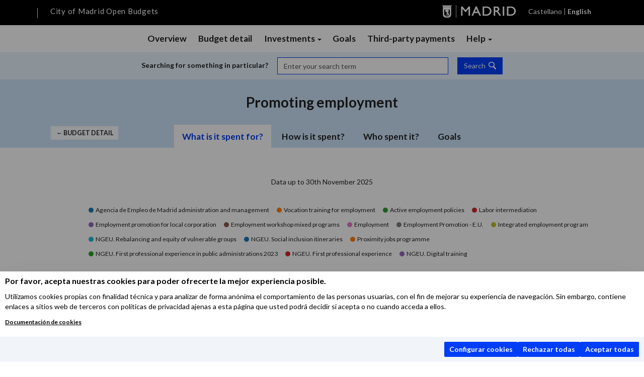

--- FILE ---
content_type: text/html; charset=utf-8
request_url: https://presupuestosabiertos.madrid.es/en/politicas/24/promoting-employment
body_size: 29186
content:
<!DOCTYPE html>
<html lang="en">
<head>
  <meta charset="utf-8">
<meta http-equiv="x-ua-compatible" content="ie=edge">
<meta name="viewport" content="width=device-width, initial-scale=1">
<meta name="description" content="City of Madrid budget information">
<meta name="keywords" content="budgets, expenditures, revenues, City of Madrid">

<meta name="author" content="City of Madrid">
<meta name="apple-mobile-web-app-capable" content="yes">
<meta name="apple-mobile-web-app-status-bar-style" content="black-translucent">

<meta property="og:title" content="Promoting employment - City of Madrid Open Budgets" />
<meta property="og:description" content="City of Madrid budget information" />

  <title>Promoting employment - City of Madrid Open Budgets</title>
  
  <link href="/static/assets/favicon.png" rel="icon" type="image/x-icon" />

  <link href='https://fonts.googleapis.com/css?family=Lato:300,400,700' rel='stylesheet' type='text/css'>

  <link rel="stylesheet" href="/static/CACHE/css/output.77efa6db92d8.css" type="text/css" media="all">

  <script src="/static/CACHE/js/output.64046fd3a91f.js"></script>

  
  



  

                              <script>!function(a){var e="https://s.go-mpulse.net/boomerang/",t="addEventListener";if(""=="True")a.BOOMR_config=a.BOOMR_config||{},a.BOOMR_config.PageParams=a.BOOMR_config.PageParams||{},a.BOOMR_config.PageParams.pci=!0,e="https://s2.go-mpulse.net/boomerang/";if(window.BOOMR_API_key="2RLPU-ZR76V-76DJZ-2RNMS-5VYQ7",function(){function n(e){a.BOOMR_onload=e&&e.timeStamp||(new Date).getTime()}if(!a.BOOMR||!a.BOOMR.version&&!a.BOOMR.snippetExecuted){a.BOOMR=a.BOOMR||{},a.BOOMR.snippetExecuted=!0;var i,_,o,r=document.createElement("iframe");if(a[t])a[t]("load",n,!1);else if(a.attachEvent)a.attachEvent("onload",n);r.src="javascript:void(0)",r.title="",r.role="presentation",(r.frameElement||r).style.cssText="width:0;height:0;border:0;display:none;",o=document.getElementsByTagName("script")[0],o.parentNode.insertBefore(r,o);try{_=r.contentWindow.document}catch(O){i=document.domain,r.src="javascript:var d=document.open();d.domain='"+i+"';void(0);",_=r.contentWindow.document}_.open()._l=function(){var a=this.createElement("script");if(i)this.domain=i;a.id="boomr-if-as",a.src=e+"2RLPU-ZR76V-76DJZ-2RNMS-5VYQ7",BOOMR_lstart=(new Date).getTime(),this.body.appendChild(a)},_.write("<bo"+'dy onload="document._l();">'),_.close()}}(),"".length>0)if(a&&"performance"in a&&a.performance&&"function"==typeof a.performance.setResourceTimingBufferSize)a.performance.setResourceTimingBufferSize();!function(){if(BOOMR=a.BOOMR||{},BOOMR.plugins=BOOMR.plugins||{},!BOOMR.plugins.AK){var e=""=="true"?1:0,t="",n="amii6uixfuxmo2l2sa2q-f-f882481df-clientnsv4-s.akamaihd.net",i="false"=="true"?2:1,_={"ak.v":"39","ak.cp":"1704746","ak.ai":parseInt("1100863",10),"ak.ol":"0","ak.cr":9,"ak.ipv":4,"ak.proto":"h2","ak.rid":"1fe96d90","ak.r":47370,"ak.a2":e,"ak.m":"dscb","ak.n":"essl","ak.bpcip":"3.16.143.0","ak.cport":52626,"ak.gh":"23.208.24.71","ak.quicv":"","ak.tlsv":"tls1.3","ak.0rtt":"","ak.0rtt.ed":"","ak.csrc":"-","ak.acc":"","ak.t":"1769639989","ak.ak":"hOBiQwZUYzCg5VSAfCLimQ==FpfXCPWC1O1e0gNDH6z/UwfKldOn4IZTifyGtlfDaJzsTQps/XGf9cTbiB7UccUFRytTFXVqJLydPAtiH9+ofnEs+/gLPCbEDNRUqe07wJmy21TNGLyNIlhuR2yk8DtadBKXXS9ZxvFXA5CsfuZEySklV77jbQhehpOiJEGYOShhsGFowRmgAc/rGeqfOpJ2ZAXiQtkaF/qlVmWKQaK2WclIkDfPy6MqQisjWauQlwcnjrIwxYw7VHO8xTRm5IXiTB86w0Jy4T37ivnlX2HfyBqul+6VPe6pzk6dID2U/OyqqsrOUg/XECTmCyVVHxSWQR242lxoIWwFSt0cLISeagJmj/CPdaQXlwp+BoTdmCQsZQTgPkCrj7cgiNfDM5C1DMiXcw5WjZH3XUp+EawsJmas7C4/aJCmeMlmlvq/vvs=","ak.pv":"120","ak.dpoabenc":"","ak.tf":i};if(""!==t)_["ak.ruds"]=t;var o={i:!1,av:function(e){var t="http.initiator";if(e&&(!e[t]||"spa_hard"===e[t]))_["ak.feo"]=void 0!==a.aFeoApplied?1:0,BOOMR.addVar(_)},rv:function(){var a=["ak.bpcip","ak.cport","ak.cr","ak.csrc","ak.gh","ak.ipv","ak.m","ak.n","ak.ol","ak.proto","ak.quicv","ak.tlsv","ak.0rtt","ak.0rtt.ed","ak.r","ak.acc","ak.t","ak.tf"];BOOMR.removeVar(a)}};BOOMR.plugins.AK={akVars:_,akDNSPreFetchDomain:n,init:function(){if(!o.i){var a=BOOMR.subscribe;a("before_beacon",o.av,null,null),a("onbeacon",o.rv,null,null),o.i=!0}return this},is_complete:function(){return!0}}}}()}(window);</script></head>
<body class="body-policies">
  <!--[if lt IE 9]>
    <div class="chromeframe">
  <div class="alert alert-danger text-center">
    <p class="title"><strong>¡Atención!</strong></p>
    <p>Este sitio web no va a funcionar correctamente en tu navegador. La visualización de datos de esta página requieren un navegador con funciones adicionales, como <a href="https://windows.microsoft.com/es-es/internet-explorer/download-ie">IE11</a>, <a href="https://www.mozilla.org/es-ES/firefox/fx/">Firefox</a>, <a href="https://www.google.com/intl/es/chrome/browser/?hl=es">Chrome</a> or <a href="https://www.apple.com/es/safari/">Safari</a>.</p>
  </div>
</div>
  <![endif]-->
  <script>

  var last_budget_year = '2025';
  var last_budget_status = '11M';

</script>


<script src="https://servpub.madrid.es/FWIAM_FTP/assets/js/cookie-manager.js"></script>
<script>
{ const manager = new IAMCookieManager("GTM-MLKZ85D;GTM-MN45SBL"); manager.start(); }
</script>

  <header>
	<div class="container">
		<!-- Lang Selector -->
		
    <div id="menu-lang">
      <ul>
        
          <li>
            <form id="form_es" method="get" action="/i18n/setlang/">
              <input type="hidden" name="next" value="/es/politicas/24/promoting-employment" />
              <input type="hidden" name="language" value="es"/>
              <input type="submit" value="Castellano" form="form_es" />
            </form>
          </li>
        
          <li>
            <form id="form_en" method="get" action="/i18n/setlang/">
              <input type="hidden" name="next" value="/en/politicas/24/promoting-employment" />
              <input type="hidden" name="language" value="en"/>
              <input type="submit" value="English" form="form_en"  class="active"/>
            </form>
          </li>
        
      </ul>
    </div>
    

		<!-- Logo & Web Link -->
		<div class="main-entity-logo">
			<a href="https://www.madrid.es/" target="_blank">City of Madrid</a>
		</div>

		<!-- Title & Home Link -->
		<h1 class="navbar-brand">
      <a href="/en/" title="Go to the Budget home">
        City of Madrid Open Budgets
      </a>
    </h1>
	</div>
		
	<!-- Main Navigation -->
	<nav class="navbar navbar-default hide-when-embedded">
		<div class="container">
			<div class="navbar-header">
				<button type="button" class="navbar-toggle collapsed" data-toggle="collapse" data-target="#navbar" aria-expanded="false" aria-controls="navbar">Main menu</button>
			</div>
	    <div id="navbar" class="collapse navbar-collapse">
	      <ul class="nav navbar-nav">
          <li class="page-budgets ">
  <a href="/en/resumen" class="icon-budget">Overview</a>
</li>

<li class="page-policies ">
  <a href="/en/politicas" class="icon-policy">Budget detail</a>
</li>


<li class="page-glossary">
  <button type="button" class="icon-glossary dropdown-toggle" data-toggle="dropdown" aria-haspopup="true">
    Investments <span class="caret"></span>
  </button>
  <ul class="dropdown-menu" role="menu" aria-expanded=”false”>
    <li><a href="/en/inversiones" class="icon-investments">Investment by district</a></li>
    <li><a href="/en/inversiones-principales" class="icon-investments">Main investments</a></li>
  </ul>
</li>

<li class="page-monitoring ">
  <a href="/en/objetivos" class="icon-monitoring">Goals</a>
</li>



<li class="page-payments ">
  <a href="/en/pagos" class="icon-payments">Third-party payments</a>
</li>


<li class="page-glossary">
  <button type="button" class="icon-glossary dropdown-toggle" data-toggle="dropdown" aria-haspopup="true" aria-expanded="false">
    Help <span class="caret"></span>
  </button>
  <ul class="dropdown-menu" role="menu" aria-expanded=”false”>
    <li><a href="/en/visita-guiada">Guided tour</a></li>
    <li><a href="/en/glosario">What does it mean...?</a></li>
  </ul>
</li>
	      </ul>
	    </div>
	  </div>
	</nav>
</header>
  <div class="form-search hide-when-embedded">
  <div class="container">
    <form class="form-inline" action="/en/busqueda" method="get">
      <div class="form-group">
        <label for="q">Searching for something in particular?</label>
        <input type="text" id="q" class="form-control" name="q" placeholder="Enter your search term" required>
      </div>
      <button type="submit" class="btn btn-default btn-primary icon-search" >Search</button>
    </form>
  </div>
</div>
  <div class="content" role="main">
    

<!-- Politicas Detalle -->
<section class="policies policy-breakdown" role="region" data-field="expense" data-tab="functional">

  <!-- Politicas Header -->
  <div class="policies-header section-header">

    <div class="container">
      
      <p class="history-back">
        
          
          <a href="/en/politicas#view=functional">&larr; Budget detail</a>
        
      </p>
      
      <h2 class="page-title">Promoting employment</h2>
    </div>

    <ul id="tabs" class="nav nav-tabs nav-tabs-centered" role="tablist">
    
      
      <li role="presentation">
        <a href="#functional" role="tab">What is it spent for?</a>
      </li>
      
    
      
      <li role="presentation">
        <a href="#economic" role="tab">How is it spent?</a>
      </li>
      
    
      
    
      
      <li role="presentation">
        <a href="#institutional" role="tab">Who spent it?</a>
      </li>
      
    
      
      
      <li role="presentation">
        <a href="#monitoring" role="tab">Goals</a>
      </li>
      
    </ul>
  </div>

  <!-- Policies Content -->
  <div class="policies-content">
    <div class="container tab-content">

      <h3 id="tab-title"></h3>

      <div class="policies-chart">
        <div id="policy-chart-container" class="chart-container stacked-area-chart" aria-hidden="true">
          <div class="popover top" role="tooltip">
            <div class="arrow"></div>
            <div class="popover-title"></div>
            <div class="popover-content">
              <p class="popover-content-year"></p>
              <p class="popover-content-value"></p>
              <p class="popover-content-variation">
                <span class="label"></span> <span class="popover-content-variation-label">compared to <span class='popover-content-variation-year'></span></span>
              </p>
            </div>
          </div>
        </div>
      </div>

       <!-- Data Controller -->
      <div class="data-controllers"> 
  <button data-target="#modal-embed" class="chart-embed-btn" type="button" data-toggle="modal" aria-label="Share this chart">
    <span data-toggle="tooltip" data-placement="top" data-original-title="Share this chart"></span>
  </button>
  <div class="quantity-selection">
    <label for="select-format" class="title">Amounts</label>
    <select id="select-format" class="form-control">
  <option value="nominal">Nominal</option>
  <option selected="selected" value="real">Real (inflation adjusted)</option>
  
  <option value="percentage">As percentage of total</option>
  
  
  <option value="per_capita">Per capita (real)</option>
  
</select>
  </div>
  <div class="layout-slider">
    <p class="title">Year</p>
    <label for="year-selection">Year</label>
    <input id="year-selection" type="text" value="2025" />
  </div> 
</div>

      <div id="tab-grid-content">

        <!-- Totals Panel -->
        <div id="totals-panel" class="data-panel">
  <div id="main-total" class="panel">
    <div class="panel-title row">
      <div class="col-sm-6"><span id="totals-year"></span></div>
      
      <div class="col-sm-3 text-right" aria-hidden="true"><span class="total-budgeted-label">Budgeted</span></div>
      <div class="col-sm-3 text-right" aria-hidden="true"><span class="total-executed-label">Actual</span></div>
      
    </div>
    <ul class="panel-content">
      <li id="total">
        <div class="main-label"></div>
        <ul>
          
          <li>
            <p class="data-label">Budgeted</p>
            <p class="total-budgeted-amount"></p>
          </li>
          <li>
            <p class="data-label data-label-executed">Actual</p>
            <p class="total-executed-amount"></p>
          </li>
          
        </ul>
      </li>
      <li id="non-financial-total">
        <div><div class="icon-question" data-toggle="tooltip" data-placement="right" title="Chapters I-VII"></div> Non-financial subtotal</div>
        <ul>
          
          <li>
            <p class="data-label">Budgeted</p>
            <p class="total-budgeted-amount"></p>
          </li>
          <li>
            <p class="data-label data-label-executed">Actual</p>
            <p class="total-executed-amount"></p>
          </li>
          
        </ul>
      </li>
      <li id="financial-total">
        <div><div class="icon-question" data-toggle="tooltip" data-placement="right" title="Chapters VIII-IX"></div> Financial subtotal</div>
        <ul>
          
          <li>
            <p class="data-label">Budgeted</p>
            <p class="total-budgeted-amount"></p>
          </li>
          <li>
            <p class="data-label data-label-executed">Actual</p>
            <p class="total-executed-amount"></p>
          </li>
          
        </ul>
      </li>
    </ul>
  </div>
</div>

        <!-- Table Grid -->
        <table id="myGrid" class="table-grid" width="100%"></table>

        <!-- Panel Downloads -->


        <div class="panel-downloads">
    
      
        
          
<p id="functional-downloads" class="downloads">
  Download the <strong>What is it spent for?</strong> table in 
  <a class="icon-file-excel" href="/en/politicas/24_functional.csv" title="Download the table in CSV">
  <span class="file-info">CSV</span>
  </a>
  or
  <a class="icon-file-excel" href="/en/politicas/24_functional.xlsx" title="Download the table in Excel">
  Excel
  </a>
</p>

        
      
        
          
<p id="economic-downloads" class="downloads">
  Download the <strong>How is it spent?</strong> table in 
  <a class="icon-file-excel" href="/en/politicas/24_economic.csv" title="Download the table in CSV">
  <span class="file-info">CSV</span>
  </a>
  or
  <a class="icon-file-excel" href="/en/politicas/24_economic.xlsx" title="Download the table in Excel">
  Excel
  </a>
</p>

        
      
        
      
        
          
<p id="institutional-downloads" class="downloads">
  Download the <strong>Who spent it?</strong> table in 
  <a class="icon-file-excel" href="/en/politicas/24_institutional.csv" title="Download the table in CSV">
  <span class="file-info">CSV</span>
  </a>
  or
  <a class="icon-file-excel" href="/en/politicas/24_institutional.xlsx" title="Download the table in Excel">
  Excel
  </a>
</p>

        
      
    
        </div>

      </div>  <!-- tab-grid-content -->


      
        

<section class="policies-breakdown" id="tab-monitoring-content">
  

<div id="totals-panel" class="data-panel">
  <div id="main-total" class="panel">
    <div class="panel-title row">
      <div class="col-sm-6">
        <span id="totals-year"></span>
      </div>
      <div class="col-sm-6 text-right">
        <span>Goals achieved</span>
      </div>
    </div>
    <ul class="panel-content">
      <li id="total">
        <div class="main-label">Promoting employment</div>
        <div class="col-sm-6 text-right">
          
<div class="monitoring-bar-chart">
  <div class="bar-outline">
    <div class="bar-fill" style="width: 0%;"></div>
  </div>
  <span>0 %</span>
</div>

        </div>
      </li>
    </ul>
  </div>
</div>

  <h3 class="policies-title">Programme breakdown</h3>

  <ul class="monitoring-list">
    
    <li class="monitoring-year-2016">
      <a
        class="monitoring-block collapsed"
        href="/en/programas/24103/active-employment-policies#view=monitoring&year=2016">

        <h4 class="monitoring-title">Active employment policies</h4>
        
        
        
        
          
          
<div class="monitoring-bar-chart">
  <div class="bar-outline">
    <div class="bar-fill" style="width: 70.4%;"></div>
  </div>
  <span>70.4 %</span>
</div>

        
      </a>
    </li>
    
    <li class="monitoring-year-2020">
      <a
        class="monitoring-block collapsed"
        href="/en/programas/24103/active-employment-policies#view=monitoring&year=2020">

        <h4 class="monitoring-title">Active employment policies</h4>
        
        
        
        
          
          
<div class="monitoring-bar-chart">
  <div class="bar-outline">
    <div class="bar-fill" style="width: 95.0%;"></div>
  </div>
  <span>95.0 %</span>
</div>

        
      </a>
    </li>
    
    <li class="monitoring-year-2024">
      <a
        class="monitoring-block collapsed"
        href="/en/programas/24103/active-employment-policies#view=monitoring&year=2024">

        <h4 class="monitoring-title">Active employment policies</h4>
        
        
        
        
          
          
<div class="monitoring-bar-chart">
  <div class="bar-outline">
    <div class="bar-fill" style="width: 76.0%;"></div>
  </div>
  <span>76.0 %</span>
</div>

        
      </a>
    </li>
    
    <li class="monitoring-year-2025">
      <a
        class="monitoring-block collapsed"
        href="/en/programas/24103/active-employment-policies#view=monitoring&year=2025">

        <h4 class="monitoring-title">Active employment policies</h4>
        
        
        
        
      </a>
    </li>
    
    <li class="monitoring-year-2015">
      <a
        class="monitoring-block collapsed"
        href="/en/programas/24103/active-employment-policies#view=monitoring&year=2015">

        <h4 class="monitoring-title">Active employment policies</h4>
        
        
        
        
          
          
<div class="monitoring-bar-chart">
  <div class="bar-outline">
    <div class="bar-fill" style="width: 82.9%;"></div>
  </div>
  <span>82.9 %</span>
</div>

        
      </a>
    </li>
    
    <li class="monitoring-year-2019">
      <a
        class="monitoring-block collapsed"
        href="/en/programas/24103/active-employment-policies#view=monitoring&year=2019">

        <h4 class="monitoring-title">Active employment policies</h4>
        
        
        
        
          
          
<div class="monitoring-bar-chart">
  <div class="bar-outline">
    <div class="bar-fill" style="width: 95.2%;"></div>
  </div>
  <span>95.2 %</span>
</div>

        
      </a>
    </li>
    
    <li class="monitoring-year-2013">
      <a
        class="monitoring-block collapsed"
        href="/en/programas/24103/active-employment-policies#view=monitoring&year=2013">

        <h4 class="monitoring-title">Active employment policies</h4>
        
        
        
        
          
          
<div class="monitoring-bar-chart">
  <div class="bar-outline">
    <div class="bar-fill" style="width: 90.2%;"></div>
  </div>
  <span>90.2 %</span>
</div>

        
      </a>
    </li>
    
    <li class="monitoring-year-2022">
      <a
        class="monitoring-block collapsed"
        href="/en/programas/24103/active-employment-policies#view=monitoring&year=2022">

        <h4 class="monitoring-title">Active employment policies</h4>
        
        
        
        
          
          
<div class="monitoring-bar-chart">
  <div class="bar-outline">
    <div class="bar-fill" style="width: 80.8%;"></div>
  </div>
  <span>80.8 %</span>
</div>

        
      </a>
    </li>
    
    <li class="monitoring-year-2018">
      <a
        class="monitoring-block collapsed"
        href="/en/programas/24103/active-employment-policies#view=monitoring&year=2018">

        <h4 class="monitoring-title">Active employment policies</h4>
        
        
        
        
          
          
<div class="monitoring-bar-chart">
  <div class="bar-outline">
    <div class="bar-fill" style="width: 95.9%;"></div>
  </div>
  <span>95.9 %</span>
</div>

        
      </a>
    </li>
    
    <li class="monitoring-year-2011">
      <a
        class="monitoring-block collapsed"
        href="/en/programas/24103/active-employment-policies#view=monitoring&year=2011">

        <h4 class="monitoring-title">Active employment policies</h4>
        
        
        
        
          
          
<div class="monitoring-bar-chart">
  <div class="bar-outline">
    <div class="bar-fill" style="width: 86.2%;"></div>
  </div>
  <span>86.2 %</span>
</div>

        
      </a>
    </li>
    
    <li class="monitoring-year-2012">
      <a
        class="monitoring-block collapsed"
        href="/en/programas/24103/active-employment-policies#view=monitoring&year=2012">

        <h4 class="monitoring-title">Active employment policies</h4>
        
        
        
        
          
          
<div class="monitoring-bar-chart">
  <div class="bar-outline">
    <div class="bar-fill" style="width: 82.3%;"></div>
  </div>
  <span>82.3 %</span>
</div>

        
      </a>
    </li>
    
    <li class="monitoring-year-2023">
      <a
        class="monitoring-block collapsed"
        href="/en/programas/24103/active-employment-policies#view=monitoring&year=2023">

        <h4 class="monitoring-title">Active employment policies</h4>
        
        
        
        
          
          
<div class="monitoring-bar-chart">
  <div class="bar-outline">
    <div class="bar-fill" style="width: 93.8%;"></div>
  </div>
  <span>93.8 %</span>
</div>

        
      </a>
    </li>
    
    <li class="monitoring-year-2014">
      <a
        class="monitoring-block collapsed"
        href="/en/programas/24103/active-employment-policies#view=monitoring&year=2014">

        <h4 class="monitoring-title">Active employment policies</h4>
        
        
        
        
          
          
<div class="monitoring-bar-chart">
  <div class="bar-outline">
    <div class="bar-fill" style="width: 99.2%;"></div>
  </div>
  <span>99.2 %</span>
</div>

        
      </a>
    </li>
    
    <li class="monitoring-year-2017">
      <a
        class="monitoring-block collapsed"
        href="/en/programas/24103/active-employment-policies#view=monitoring&year=2017">

        <h4 class="monitoring-title">Active employment policies</h4>
        
        
        
        
          
          
<div class="monitoring-bar-chart">
  <div class="bar-outline">
    <div class="bar-fill" style="width: 94.4%;"></div>
  </div>
  <span>94.4 %</span>
</div>

        
      </a>
    </li>
    
    <li class="monitoring-year-2021">
      <a
        class="monitoring-block collapsed"
        href="/en/programas/24103/active-employment-policies#view=monitoring&year=2021">

        <h4 class="monitoring-title">Active employment policies</h4>
        
        
        
        
          
          
<div class="monitoring-bar-chart">
  <div class="bar-outline">
    <div class="bar-fill" style="width: 88.3%;"></div>
  </div>
  <span>88.3 %</span>
</div>

        
      </a>
    </li>
    
    <li class="monitoring-year-2017">
      <a
        class="monitoring-block collapsed"
        href="/en/programas/24100/agencia-de-empleo-de-madrid-administration-and-management#view=monitoring&year=2017">

        <h4 class="monitoring-title">Agencia de Empleo de Madrid administration and management</h4>
        
        
        
        
          
          
<div class="monitoring-bar-chart">
  <div class="bar-outline">
    <div class="bar-fill" style="width: 98.6%;"></div>
  </div>
  <span>98.6 %</span>
</div>

        
      </a>
    </li>
    
    <li class="monitoring-year-2015">
      <a
        class="monitoring-block collapsed"
        href="/en/programas/24100/agencia-de-empleo-de-madrid-administration-and-management#view=monitoring&year=2015">

        <h4 class="monitoring-title">Agencia de Empleo de Madrid administration and management</h4>
        
        
        
        
          
          
<div class="monitoring-bar-chart">
  <div class="bar-outline">
    <div class="bar-fill" style="width: 100.0%;"></div>
  </div>
  <span>100.0 %</span>
</div>

        
      </a>
    </li>
    
    <li class="monitoring-year-2016">
      <a
        class="monitoring-block collapsed"
        href="/en/programas/24100/agencia-de-empleo-de-madrid-administration-and-management#view=monitoring&year=2016">

        <h4 class="monitoring-title">Agencia de Empleo de Madrid administration and management</h4>
        
        
        
        
          
          
<div class="monitoring-bar-chart">
  <div class="bar-outline">
    <div class="bar-fill" style="width: 100.0%;"></div>
  </div>
  <span>100.0 %</span>
</div>

        
      </a>
    </li>
    
    <li class="monitoring-year-2024">
      <a
        class="monitoring-block collapsed"
        href="/en/programas/24100/agencia-de-empleo-de-madrid-administration-and-management#view=monitoring&year=2024">

        <h4 class="monitoring-title">Agencia de Empleo de Madrid administration and management</h4>
        
        
        
        
          
          
<div class="monitoring-bar-chart">
  <div class="bar-outline">
    <div class="bar-fill" style="width: 88.6%;"></div>
  </div>
  <span>88.6 %</span>
</div>

        
      </a>
    </li>
    
    <li class="monitoring-year-2023">
      <a
        class="monitoring-block collapsed"
        href="/en/programas/24100/agencia-de-empleo-de-madrid-administration-and-management#view=monitoring&year=2023">

        <h4 class="monitoring-title">Agencia de Empleo de Madrid administration and management</h4>
        
        
        
        
          
          
<div class="monitoring-bar-chart">
  <div class="bar-outline">
    <div class="bar-fill" style="width: 87.4%;"></div>
  </div>
  <span>87.4 %</span>
</div>

        
      </a>
    </li>
    
    <li class="monitoring-year-2011">
      <a
        class="monitoring-block collapsed"
        href="/en/programas/24100/agencia-de-empleo-de-madrid-administration-and-management#view=monitoring&year=2011">

        <h4 class="monitoring-title">Agencia de Empleo de Madrid administration and management</h4>
        
        
        
        
          
          
<div class="monitoring-bar-chart">
  <div class="bar-outline">
    <div class="bar-fill" style="width: 100.0%;"></div>
  </div>
  <span>100.0 %</span>
</div>

        
      </a>
    </li>
    
    <li class="monitoring-year-2012">
      <a
        class="monitoring-block collapsed"
        href="/en/programas/24100/agencia-de-empleo-de-madrid-administration-and-management#view=monitoring&year=2012">

        <h4 class="monitoring-title">Agencia de Empleo de Madrid administration and management</h4>
        
        
        
        
          
          
<div class="monitoring-bar-chart">
  <div class="bar-outline">
    <div class="bar-fill" style="width: 92.9%;"></div>
  </div>
  <span>92.9 %</span>
</div>

        
      </a>
    </li>
    
    <li class="monitoring-year-2022">
      <a
        class="monitoring-block collapsed"
        href="/en/programas/24100/agencia-de-empleo-de-madrid-administration-and-management#view=monitoring&year=2022">

        <h4 class="monitoring-title">Agencia de Empleo de Madrid administration and management</h4>
        
        
        
        
          
          
<div class="monitoring-bar-chart">
  <div class="bar-outline">
    <div class="bar-fill" style="width: 91.7%;"></div>
  </div>
  <span>91.7 %</span>
</div>

        
      </a>
    </li>
    
    <li class="monitoring-year-2021">
      <a
        class="monitoring-block collapsed"
        href="/en/programas/24100/agencia-de-empleo-de-madrid-administration-and-management#view=monitoring&year=2021">

        <h4 class="monitoring-title">Agencia de Empleo de Madrid administration and management</h4>
        
        
        
        
          
          
<div class="monitoring-bar-chart">
  <div class="bar-outline">
    <div class="bar-fill" style="width: 82.5%;"></div>
  </div>
  <span>82.5 %</span>
</div>

        
      </a>
    </li>
    
    <li class="monitoring-year-2020">
      <a
        class="monitoring-block collapsed"
        href="/en/programas/24100/agencia-de-empleo-de-madrid-administration-and-management#view=monitoring&year=2020">

        <h4 class="monitoring-title">Agencia de Empleo de Madrid administration and management</h4>
        
        
        
        
          
          
<div class="monitoring-bar-chart">
  <div class="bar-outline">
    <div class="bar-fill" style="width: 80.0%;"></div>
  </div>
  <span>80.0 %</span>
</div>

        
      </a>
    </li>
    
    <li class="monitoring-year-2013">
      <a
        class="monitoring-block collapsed"
        href="/en/programas/24100/agencia-de-empleo-de-madrid-administration-and-management#view=monitoring&year=2013">

        <h4 class="monitoring-title">Agencia de Empleo de Madrid administration and management</h4>
        
        
        
        
          
          
<div class="monitoring-bar-chart">
  <div class="bar-outline">
    <div class="bar-fill" style="width: 100.0%;"></div>
  </div>
  <span>100.0 %</span>
</div>

        
      </a>
    </li>
    
    <li class="monitoring-year-2019">
      <a
        class="monitoring-block collapsed"
        href="/en/programas/24100/agencia-de-empleo-de-madrid-administration-and-management#view=monitoring&year=2019">

        <h4 class="monitoring-title">Agencia de Empleo de Madrid administration and management</h4>
        
        
        
        
          
          
<div class="monitoring-bar-chart">
  <div class="bar-outline">
    <div class="bar-fill" style="width: 28.6%;"></div>
  </div>
  <span>28.6 %</span>
</div>

        
      </a>
    </li>
    
    <li class="monitoring-year-2014">
      <a
        class="monitoring-block collapsed"
        href="/en/programas/24100/agencia-de-empleo-de-madrid-administration-and-management#view=monitoring&year=2014">

        <h4 class="monitoring-title">Agencia de Empleo de Madrid administration and management</h4>
        
        
        
        
          
          
<div class="monitoring-bar-chart">
  <div class="bar-outline">
    <div class="bar-fill" style="width: 82.5%;"></div>
  </div>
  <span>82.5 %</span>
</div>

        
      </a>
    </li>
    
    <li class="monitoring-year-2018">
      <a
        class="monitoring-block collapsed"
        href="/en/programas/24100/agencia-de-empleo-de-madrid-administration-and-management#view=monitoring&year=2018">

        <h4 class="monitoring-title">Agencia de Empleo de Madrid administration and management</h4>
        
        
        
        
          
          
<div class="monitoring-bar-chart">
  <div class="bar-outline">
    <div class="bar-fill" style="width: 99.3%;"></div>
  </div>
  <span>99.3 %</span>
</div>

        
      </a>
    </li>
    
    <li class="monitoring-year-2025">
      <a
        class="monitoring-block collapsed"
        href="/en/programas/24100/agencia-de-empleo-de-madrid-administration-and-management#view=monitoring&year=2025">

        <h4 class="monitoring-title">Agencia de Empleo de Madrid administration and management</h4>
        
        
        
        
      </a>
    </li>
    
    <li class="monitoring-year-2024">
      <a
        class="monitoring-block collapsed"
        href="/en/programas/24101/employment#view=monitoring&year=2024">

        <h4 class="monitoring-title">Employment</h4>
        
        
        
        
      </a>
    </li>
    
    <li class="monitoring-year-2012">
      <a
        class="monitoring-block collapsed"
        href="/en/programas/24101/employment#view=monitoring&year=2012">

        <h4 class="monitoring-title">Employment</h4>
        
        
        
        
          
          
<div class="monitoring-bar-chart">
  <div class="bar-outline">
    <div class="bar-fill" style="width: 41.7%;"></div>
  </div>
  <span>41.7 %</span>
</div>

        
      </a>
    </li>
    
    <li class="monitoring-year-2013">
      <a
        class="monitoring-block collapsed"
        href="/en/programas/24101/employment#view=monitoring&year=2013">

        <h4 class="monitoring-title">Employment</h4>
        
        
        
        
          
          
<div class="monitoring-bar-chart">
  <div class="bar-outline">
    <div class="bar-fill" style="width: 75.0%;"></div>
  </div>
  <span>75.0 %</span>
</div>

        
      </a>
    </li>
    
    <li class="monitoring-year-2014">
      <a
        class="monitoring-block collapsed"
        href="/en/programas/24101/employment#view=monitoring&year=2014">

        <h4 class="monitoring-title">Employment</h4>
        
        
        
        
          
          
<div class="monitoring-bar-chart">
  <div class="bar-outline">
    <div class="bar-fill" style="width: 70.0%;"></div>
  </div>
  <span>70.0 %</span>
</div>

        
      </a>
    </li>
    
    <li class="monitoring-year-2015">
      <a
        class="monitoring-block collapsed"
        href="/en/programas/24101/employment#view=monitoring&year=2015">

        <h4 class="monitoring-title">Employment</h4>
        
        
        
        
          
          
<div class="monitoring-bar-chart">
  <div class="bar-outline">
    <div class="bar-fill" style="width: 25.3%;"></div>
  </div>
  <span>25.3 %</span>
</div>

        
      </a>
    </li>
    
    <li class="monitoring-year-2018">
      <a
        class="monitoring-block collapsed"
        href="/en/programas/24101/employment#view=monitoring&year=2018">

        <h4 class="monitoring-title">Employment</h4>
        
        
        
        
      </a>
    </li>
    
    <li class="monitoring-year-2019">
      <a
        class="monitoring-block collapsed"
        href="/en/programas/24101/employment#view=monitoring&year=2019">

        <h4 class="monitoring-title">Employment</h4>
        
        
        
        
      </a>
    </li>
    
    <li class="monitoring-year-2020">
      <a
        class="monitoring-block collapsed"
        href="/en/programas/24101/employment#view=monitoring&year=2020">

        <h4 class="monitoring-title">Employment</h4>
        
        
        
        
      </a>
    </li>
    
    <li class="monitoring-year-2021">
      <a
        class="monitoring-block collapsed"
        href="/en/programas/24101/employment#view=monitoring&year=2021">

        <h4 class="monitoring-title">Employment</h4>
        
        
        
        
      </a>
    </li>
    
    <li class="monitoring-year-2022">
      <a
        class="monitoring-block collapsed"
        href="/en/programas/24101/employment#view=monitoring&year=2022">

        <h4 class="monitoring-title">Employment</h4>
        
        
        
        
      </a>
    </li>
    
    <li class="monitoring-year-2023">
      <a
        class="monitoring-block collapsed"
        href="/en/programas/24101/employment#view=monitoring&year=2023">

        <h4 class="monitoring-title">Employment</h4>
        
        
        
        
      </a>
    </li>
    
    <li class="monitoring-year-2011">
      <a
        class="monitoring-block collapsed"
        href="/en/programas/24101/employment#view=monitoring&year=2011">

        <h4 class="monitoring-title">Employment</h4>
        
        
        
        
          
          
<div class="monitoring-bar-chart">
  <div class="bar-outline">
    <div class="bar-fill" style="width: 93.8%;"></div>
  </div>
  <span>93.8 %</span>
</div>

        
      </a>
    </li>
    
    <li class="monitoring-year-2025">
      <a
        class="monitoring-block collapsed"
        href="/en/programas/24101/employment#view=monitoring&year=2025">

        <h4 class="monitoring-title">Employment</h4>
        
        
        
        
      </a>
    </li>
    
    <li class="monitoring-year-2018">
      <a
        class="monitoring-block collapsed"
        href="/en/programas/24105/employment-promotion-eu#view=monitoring&year=2018">

        <h4 class="monitoring-title">Employment Promotion - E.U.</h4>
        
        
        
        
          
          
<div class="monitoring-bar-chart">
  <div class="bar-outline">
    <div class="bar-fill" style="width: 56.0%;"></div>
  </div>
  <span>56.0 %</span>
</div>

        
      </a>
    </li>
    
    <li class="monitoring-year-2019">
      <a
        class="monitoring-block collapsed"
        href="/en/programas/24105/employment-promotion-eu#view=monitoring&year=2019">

        <h4 class="monitoring-title">Employment Promotion - E.U.</h4>
        
        
        
        
          
          
<div class="monitoring-bar-chart">
  <div class="bar-outline">
    <div class="bar-fill" style="width: 59.0%;"></div>
  </div>
  <span>59.0 %</span>
</div>

        
      </a>
    </li>
    
    <li class="monitoring-year-2015">
      <a
        class="monitoring-block collapsed"
        href="/en/programas/24105/employment-promotion-eu#view=monitoring&year=2015">

        <h4 class="monitoring-title">Employment Promotion - E.U.</h4>
        
        
        
        
          
          
<div class="monitoring-bar-chart">
  <div class="bar-outline">
    <div class="bar-fill" style="width: 33.3%;"></div>
  </div>
  <span>33.3 %</span>
</div>

        
      </a>
    </li>
    
    <li class="monitoring-year-2017">
      <a
        class="monitoring-block collapsed"
        href="/en/programas/24105/employment-promotion-eu#view=monitoring&year=2017">

        <h4 class="monitoring-title">Employment Promotion - E.U.</h4>
        
        
        
        
          
          
<div class="monitoring-bar-chart">
  <div class="bar-outline">
    <div class="bar-fill" style="width: 100.0%;"></div>
  </div>
  <span>100.0 %</span>
</div>

        
      </a>
    </li>
    
    <li class="monitoring-year-2025">
      <a
        class="monitoring-block collapsed"
        href="/en/programas/24105/employment-promotion-eu#view=monitoring&year=2025">

        <h4 class="monitoring-title">Employment Promotion - E.U.</h4>
        
        
        
        
      </a>
    </li>
    
    <li class="monitoring-year-2020">
      <a
        class="monitoring-block collapsed"
        href="/en/programas/24105/employment-promotion-eu#view=monitoring&year=2020">

        <h4 class="monitoring-title">Employment Promotion - E.U.</h4>
        
        
        
        
          
          
<div class="monitoring-bar-chart">
  <div class="bar-outline">
    <div class="bar-fill" style="width: 77.0%;"></div>
  </div>
  <span>77.0 %</span>
</div>

        
      </a>
    </li>
    
    <li class="monitoring-year-2014">
      <a
        class="monitoring-block collapsed"
        href="/en/programas/24105/employment-promotion-eu#view=monitoring&year=2014">

        <h4 class="monitoring-title">Employment Promotion - E.U.</h4>
        
        
        
        
          
          
<div class="monitoring-bar-chart">
  <div class="bar-outline">
    <div class="bar-fill" style="width: 100.0%;"></div>
  </div>
  <span>100.0 %</span>
</div>

        
      </a>
    </li>
    
    <li class="monitoring-year-2023">
      <a
        class="monitoring-block collapsed"
        href="/en/programas/24105/employment-promotion-eu#view=monitoring&year=2023">

        <h4 class="monitoring-title">Employment Promotion - E.U.</h4>
        
        
        
        
          
          
<div class="monitoring-bar-chart">
  <div class="bar-outline">
    <div class="bar-fill" style="width: 93.3%;"></div>
  </div>
  <span>93.3 %</span>
</div>

        
      </a>
    </li>
    
    <li class="monitoring-year-2012">
      <a
        class="monitoring-block collapsed"
        href="/en/programas/24105/employment-promotion-eu#view=monitoring&year=2012">

        <h4 class="monitoring-title">Employment Promotion - E.U.</h4>
        
        
        
        
          
          
<div class="monitoring-bar-chart">
  <div class="bar-outline">
    <div class="bar-fill" style="width: 86.1%;"></div>
  </div>
  <span>86.1 %</span>
</div>

        
      </a>
    </li>
    
    <li class="monitoring-year-2021">
      <a
        class="monitoring-block collapsed"
        href="/en/programas/24105/employment-promotion-eu#view=monitoring&year=2021">

        <h4 class="monitoring-title">Employment Promotion - E.U.</h4>
        
        
        
        
          
          
<div class="monitoring-bar-chart">
  <div class="bar-outline">
    <div class="bar-fill" style="width: 96.9%;"></div>
  </div>
  <span>96.9 %</span>
</div>

        
      </a>
    </li>
    
    <li class="monitoring-year-2024">
      <a
        class="monitoring-block collapsed"
        href="/en/programas/24105/employment-promotion-eu#view=monitoring&year=2024">

        <h4 class="monitoring-title">Employment Promotion - E.U.</h4>
        
        
        
        
          
          
<div class="monitoring-bar-chart">
  <div class="bar-outline">
    <div class="bar-fill" style="width: 100.0%;"></div>
  </div>
  <span>100.0 %</span>
</div>

        
      </a>
    </li>
    
    <li class="monitoring-year-2022">
      <a
        class="monitoring-block collapsed"
        href="/en/programas/24105/employment-promotion-eu#view=monitoring&year=2022">

        <h4 class="monitoring-title">Employment Promotion - E.U.</h4>
        
        
        
        
          
          
<div class="monitoring-bar-chart">
  <div class="bar-outline">
    <div class="bar-fill" style="width: 100.0%;"></div>
  </div>
  <span>100.0 %</span>
</div>

        
      </a>
    </li>
    
    <li class="monitoring-year-2016">
      <a
        class="monitoring-block collapsed"
        href="/en/programas/24105/employment-promotion-eu#view=monitoring&year=2016">

        <h4 class="monitoring-title">Employment Promotion - E.U.</h4>
        
        
        
        
          
          
<div class="monitoring-bar-chart">
  <div class="bar-outline">
    <div class="bar-fill" style="width: 100.0%;"></div>
  </div>
  <span>100.0 %</span>
</div>

        
      </a>
    </li>
    
    <li class="monitoring-year-2013">
      <a
        class="monitoring-block collapsed"
        href="/en/programas/24105/employment-promotion-eu#view=monitoring&year=2013">

        <h4 class="monitoring-title">Employment Promotion - E.U.</h4>
        
        
        
        
          
          
<div class="monitoring-bar-chart">
  <div class="bar-outline">
    <div class="bar-fill" style="width: 99.9%;"></div>
  </div>
  <span>99.9 %</span>
</div>

        
      </a>
    </li>
    
    <li class="monitoring-year-2011">
      <a
        class="monitoring-block collapsed"
        href="/en/programas/24105/employment-promotion-eu#view=monitoring&year=2011">

        <h4 class="monitoring-title">Employment Promotion - E.U.</h4>
        
        
        
        
          
          
<div class="monitoring-bar-chart">
  <div class="bar-outline">
    <div class="bar-fill" style="width: 53.6%;"></div>
  </div>
  <span>53.6 %</span>
</div>

        
      </a>
    </li>
    
    <li class="monitoring-year-2012">
      <a
        class="monitoring-block collapsed"
        href="/en/programas/24107/employment-promotion-for-local-corporation#view=monitoring&year=2012">

        <h4 class="monitoring-title">Employment promotion for local corporation</h4>
        
        
        
        
          
          
<div class="monitoring-bar-chart">
  <div class="bar-outline">
    <div class="bar-fill" style="width: 0.0%;"></div>
  </div>
  <span>0.0 %</span>
</div>

        
      </a>
    </li>
    
    <li class="monitoring-year-2011">
      <a
        class="monitoring-block collapsed"
        href="/en/programas/24107/employment-promotion-for-local-corporation#view=monitoring&year=2011">

        <h4 class="monitoring-title">Employment promotion for local corporation</h4>
        
        
        
        
          
          
<div class="monitoring-bar-chart">
  <div class="bar-outline">
    <div class="bar-fill" style="width: 100.0%;"></div>
  </div>
  <span>100.0 %</span>
</div>

        
      </a>
    </li>
    
    <li class="monitoring-year-2012">
      <a
        class="monitoring-block collapsed"
        href="/en/programas/24106/employment-workshop-mixed-programs#view=monitoring&year=2012">

        <h4 class="monitoring-title">Employment workshop mixed programs</h4>
        
        
        
        
          
          
<div class="monitoring-bar-chart">
  <div class="bar-outline">
    <div class="bar-fill" style="width: 100.0%;"></div>
  </div>
  <span>100.0 %</span>
</div>

        
      </a>
    </li>
    
    <li class="monitoring-year-2011">
      <a
        class="monitoring-block collapsed"
        href="/en/programas/24106/employment-workshop-mixed-programs#view=monitoring&year=2011">

        <h4 class="monitoring-title">Employment workshop mixed programs</h4>
        
        
        
        
          
          
<div class="monitoring-bar-chart">
  <div class="bar-outline">
    <div class="bar-fill" style="width: 96.7%;"></div>
  </div>
  <span>96.7 %</span>
</div>

        
      </a>
    </li>
    
    <li class="monitoring-year-2011">
      <a
        class="monitoring-block collapsed"
        href="/en/programas/24108/integrated-employment-program#view=monitoring&year=2011">

        <h4 class="monitoring-title">Integrated employment program</h4>
        
        
        
        
          
          
<div class="monitoring-bar-chart">
  <div class="bar-outline">
    <div class="bar-fill" style="width: 96.6%;"></div>
  </div>
  <span>96.6 %</span>
</div>

        
      </a>
    </li>
    
    <li class="monitoring-year-2012">
      <a
        class="monitoring-block collapsed"
        href="/en/programas/24108/integrated-employment-program#view=monitoring&year=2012">

        <h4 class="monitoring-title">Integrated employment program</h4>
        
        
        
        
          
          
<div class="monitoring-bar-chart">
  <div class="bar-outline">
    <div class="bar-fill" style="width: 80.5%;"></div>
  </div>
  <span>80.5 %</span>
</div>

        
      </a>
    </li>
    
    <li class="monitoring-year-2023">
      <a
        class="monitoring-block collapsed"
        href="/en/programas/24109/labor-intermediation#view=monitoring&year=2023">

        <h4 class="monitoring-title">Labor intermediation</h4>
        
        
        
        
          
          
<div class="monitoring-bar-chart">
  <div class="bar-outline">
    <div class="bar-fill" style="width: 99.0%;"></div>
  </div>
  <span>99.0 %</span>
</div>

        
      </a>
    </li>
    
    <li class="monitoring-year-2017">
      <a
        class="monitoring-block collapsed"
        href="/en/programas/24109/labor-intermediation#view=monitoring&year=2017">

        <h4 class="monitoring-title">Labor intermediation</h4>
        
        
        
        
          
          
<div class="monitoring-bar-chart">
  <div class="bar-outline">
    <div class="bar-fill" style="width: 93.2%;"></div>
  </div>
  <span>93.2 %</span>
</div>

        
      </a>
    </li>
    
    <li class="monitoring-year-2013">
      <a
        class="monitoring-block collapsed"
        href="/en/programas/24109/labor-intermediation#view=monitoring&year=2013">

        <h4 class="monitoring-title">Labor intermediation</h4>
        
        
        
        
          
          
<div class="monitoring-bar-chart">
  <div class="bar-outline">
    <div class="bar-fill" style="width: 91.2%;"></div>
  </div>
  <span>91.2 %</span>
</div>

        
      </a>
    </li>
    
    <li class="monitoring-year-2018">
      <a
        class="monitoring-block collapsed"
        href="/en/programas/24109/labor-intermediation#view=monitoring&year=2018">

        <h4 class="monitoring-title">Labor intermediation</h4>
        
        
        
        
          
          
<div class="monitoring-bar-chart">
  <div class="bar-outline">
    <div class="bar-fill" style="width: 90.8%;"></div>
  </div>
  <span>90.8 %</span>
</div>

        
      </a>
    </li>
    
    <li class="monitoring-year-2024">
      <a
        class="monitoring-block collapsed"
        href="/en/programas/24109/labor-intermediation#view=monitoring&year=2024">

        <h4 class="monitoring-title">Labor intermediation</h4>
        
        
        
        
          
          
<div class="monitoring-bar-chart">
  <div class="bar-outline">
    <div class="bar-fill" style="width: 87.9%;"></div>
  </div>
  <span>87.9 %</span>
</div>

        
      </a>
    </li>
    
    <li class="monitoring-year-2019">
      <a
        class="monitoring-block collapsed"
        href="/en/programas/24109/labor-intermediation#view=monitoring&year=2019">

        <h4 class="monitoring-title">Labor intermediation</h4>
        
        
        
        
          
          
<div class="monitoring-bar-chart">
  <div class="bar-outline">
    <div class="bar-fill" style="width: 87.1%;"></div>
  </div>
  <span>87.1 %</span>
</div>

        
      </a>
    </li>
    
    <li class="monitoring-year-2025">
      <a
        class="monitoring-block collapsed"
        href="/en/programas/24109/labor-intermediation#view=monitoring&year=2025">

        <h4 class="monitoring-title">Labor intermediation</h4>
        
        
        
        
      </a>
    </li>
    
    <li class="monitoring-year-2020">
      <a
        class="monitoring-block collapsed"
        href="/en/programas/24109/labor-intermediation#view=monitoring&year=2020">

        <h4 class="monitoring-title">Labor intermediation</h4>
        
        
        
        
          
          
<div class="monitoring-bar-chart">
  <div class="bar-outline">
    <div class="bar-fill" style="width: 88.3%;"></div>
  </div>
  <span>88.3 %</span>
</div>

        
      </a>
    </li>
    
    <li class="monitoring-year-2021">
      <a
        class="monitoring-block collapsed"
        href="/en/programas/24109/labor-intermediation#view=monitoring&year=2021">

        <h4 class="monitoring-title">Labor intermediation</h4>
        
        
        
        
          
          
<div class="monitoring-bar-chart">
  <div class="bar-outline">
    <div class="bar-fill" style="width: 93.0%;"></div>
  </div>
  <span>93.0 %</span>
</div>

        
      </a>
    </li>
    
    <li class="monitoring-year-2022">
      <a
        class="monitoring-block collapsed"
        href="/en/programas/24109/labor-intermediation#view=monitoring&year=2022">

        <h4 class="monitoring-title">Labor intermediation</h4>
        
        
        
        
          
          
<div class="monitoring-bar-chart">
  <div class="bar-outline">
    <div class="bar-fill" style="width: 93.3%;"></div>
  </div>
  <span>93.3 %</span>
</div>

        
      </a>
    </li>
    
    <li class="monitoring-year-2015">
      <a
        class="monitoring-block collapsed"
        href="/en/programas/24109/labor-intermediation#view=monitoring&year=2015">

        <h4 class="monitoring-title">Labor intermediation</h4>
        
        
        
        
          
          
<div class="monitoring-bar-chart">
  <div class="bar-outline">
    <div class="bar-fill" style="width: 78.9%;"></div>
  </div>
  <span>78.9 %</span>
</div>

        
      </a>
    </li>
    
    <li class="monitoring-year-2016">
      <a
        class="monitoring-block collapsed"
        href="/en/programas/24109/labor-intermediation#view=monitoring&year=2016">

        <h4 class="monitoring-title">Labor intermediation</h4>
        
        
        
        
          
          
<div class="monitoring-bar-chart">
  <div class="bar-outline">
    <div class="bar-fill" style="width: 100.0%;"></div>
  </div>
  <span>100.0 %</span>
</div>

        
      </a>
    </li>
    
    <li class="monitoring-year-2014">
      <a
        class="monitoring-block collapsed"
        href="/en/programas/24109/labor-intermediation#view=monitoring&year=2014">

        <h4 class="monitoring-title">Labor intermediation</h4>
        
        
        
        
          
          
<div class="monitoring-bar-chart">
  <div class="bar-outline">
    <div class="bar-fill" style="width: 96.2%;"></div>
  </div>
  <span>96.2 %</span>
</div>

        
      </a>
    </li>
    
    <li class="monitoring-year-2011">
      <a
        class="monitoring-block collapsed"
        href="/en/programas/24104/proximity-jobs-programme#view=monitoring&year=2011">

        <h4 class="monitoring-title">Proximity jobs programme</h4>
        
        
        
        
          
          
<div class="monitoring-bar-chart">
  <div class="bar-outline">
    <div class="bar-fill" style="width: 50.0%;"></div>
  </div>
  <span>50.0 %</span>
</div>

        
      </a>
    </li>
    
    <li class="monitoring-year-2012">
      <a
        class="monitoring-block collapsed"
        href="/en/programas/24104/proximity-jobs-programme#view=monitoring&year=2012">

        <h4 class="monitoring-title">Proximity jobs programme</h4>
        
        
        
        
          
          
<div class="monitoring-bar-chart">
  <div class="bar-outline">
    <div class="bar-fill" style="width: 93.7%;"></div>
  </div>
  <span>93.7 %</span>
</div>

        
      </a>
    </li>
    
    <li class="monitoring-year-2025">
      <a
        class="monitoring-block collapsed"
        href="/en/programas/24102/vocation-training-for-employment#view=monitoring&year=2025">

        <h4 class="monitoring-title">Vocation training for employment</h4>
        
        
        
        
      </a>
    </li>
    
    <li class="monitoring-year-2021">
      <a
        class="monitoring-block collapsed"
        href="/en/programas/24102/vocation-training-for-employment#view=monitoring&year=2021">

        <h4 class="monitoring-title">Vocation training for employment</h4>
        
        
        
        
          
          
<div class="monitoring-bar-chart">
  <div class="bar-outline">
    <div class="bar-fill" style="width: 98.7%;"></div>
  </div>
  <span>98.7 %</span>
</div>

        
      </a>
    </li>
    
    <li class="monitoring-year-2020">
      <a
        class="monitoring-block collapsed"
        href="/en/programas/24102/vocation-training-for-employment#view=monitoring&year=2020">

        <h4 class="monitoring-title">Vocation training for employment</h4>
        
        
        
        
          
          
<div class="monitoring-bar-chart">
  <div class="bar-outline">
    <div class="bar-fill" style="width: 94.5%;"></div>
  </div>
  <span>94.5 %</span>
</div>

        
      </a>
    </li>
    
    <li class="monitoring-year-2013">
      <a
        class="monitoring-block collapsed"
        href="/en/programas/24102/vocation-training-for-employment#view=monitoring&year=2013">

        <h4 class="monitoring-title">Vocation training for employment</h4>
        
        
        
        
          
          
<div class="monitoring-bar-chart">
  <div class="bar-outline">
    <div class="bar-fill" style="width: 94.1%;"></div>
  </div>
  <span>94.1 %</span>
</div>

        
      </a>
    </li>
    
    <li class="monitoring-year-2024">
      <a
        class="monitoring-block collapsed"
        href="/en/programas/24102/vocation-training-for-employment#view=monitoring&year=2024">

        <h4 class="monitoring-title">Vocation training for employment</h4>
        
        
        
        
          
          
<div class="monitoring-bar-chart">
  <div class="bar-outline">
    <div class="bar-fill" style="width: 99.1%;"></div>
  </div>
  <span>99.1 %</span>
</div>

        
      </a>
    </li>
    
    <li class="monitoring-year-2019">
      <a
        class="monitoring-block collapsed"
        href="/en/programas/24102/vocation-training-for-employment#view=monitoring&year=2019">

        <h4 class="monitoring-title">Vocation training for employment</h4>
        
        
        
        
          
          
<div class="monitoring-bar-chart">
  <div class="bar-outline">
    <div class="bar-fill" style="width: 100.0%;"></div>
  </div>
  <span>100.0 %</span>
</div>

        
      </a>
    </li>
    
    <li class="monitoring-year-2017">
      <a
        class="monitoring-block collapsed"
        href="/en/programas/24102/vocation-training-for-employment#view=monitoring&year=2017">

        <h4 class="monitoring-title">Vocation training for employment</h4>
        
        
        
        
          
          
<div class="monitoring-bar-chart">
  <div class="bar-outline">
    <div class="bar-fill" style="width: 86.9%;"></div>
  </div>
  <span>86.9 %</span>
</div>

        
      </a>
    </li>
    
    <li class="monitoring-year-2018">
      <a
        class="monitoring-block collapsed"
        href="/en/programas/24102/vocation-training-for-employment#view=monitoring&year=2018">

        <h4 class="monitoring-title">Vocation training for employment</h4>
        
        
        
        
          
          
<div class="monitoring-bar-chart">
  <div class="bar-outline">
    <div class="bar-fill" style="width: 91.8%;"></div>
  </div>
  <span>91.8 %</span>
</div>

        
      </a>
    </li>
    
    <li class="monitoring-year-2016">
      <a
        class="monitoring-block collapsed"
        href="/en/programas/24102/vocation-training-for-employment#view=monitoring&year=2016">

        <h4 class="monitoring-title">Vocation training for employment</h4>
        
        
        
        
          
          
<div class="monitoring-bar-chart">
  <div class="bar-outline">
    <div class="bar-fill" style="width: 72.0%;"></div>
  </div>
  <span>72.0 %</span>
</div>

        
      </a>
    </li>
    
    <li class="monitoring-year-2015">
      <a
        class="monitoring-block collapsed"
        href="/en/programas/24102/vocation-training-for-employment#view=monitoring&year=2015">

        <h4 class="monitoring-title">Vocation training for employment</h4>
        
        
        
        
          
          
<div class="monitoring-bar-chart">
  <div class="bar-outline">
    <div class="bar-fill" style="width: 64.0%;"></div>
  </div>
  <span>64.0 %</span>
</div>

        
      </a>
    </li>
    
    <li class="monitoring-year-2012">
      <a
        class="monitoring-block collapsed"
        href="/en/programas/24102/vocation-training-for-employment#view=monitoring&year=2012">

        <h4 class="monitoring-title">Vocation training for employment</h4>
        
        
        
        
          
          
<div class="monitoring-bar-chart">
  <div class="bar-outline">
    <div class="bar-fill" style="width: 96.5%;"></div>
  </div>
  <span>96.5 %</span>
</div>

        
      </a>
    </li>
    
    <li class="monitoring-year-2022">
      <a
        class="monitoring-block collapsed"
        href="/en/programas/24102/vocation-training-for-employment#view=monitoring&year=2022">

        <h4 class="monitoring-title">Vocation training for employment</h4>
        
        
        
        
          
          
<div class="monitoring-bar-chart">
  <div class="bar-outline">
    <div class="bar-fill" style="width: 100.0%;"></div>
  </div>
  <span>100.0 %</span>
</div>

        
      </a>
    </li>
    
    <li class="monitoring-year-2014">
      <a
        class="monitoring-block collapsed"
        href="/en/programas/24102/vocation-training-for-employment#view=monitoring&year=2014">

        <h4 class="monitoring-title">Vocation training for employment</h4>
        
        
        
        
          
          
<div class="monitoring-bar-chart">
  <div class="bar-outline">
    <div class="bar-fill" style="width: 67.9%;"></div>
  </div>
  <span>67.9 %</span>
</div>

        
      </a>
    </li>
    
    <li class="monitoring-year-2011">
      <a
        class="monitoring-block collapsed"
        href="/en/programas/24102/vocation-training-for-employment#view=monitoring&year=2011">

        <h4 class="monitoring-title">Vocation training for employment</h4>
        
        
        
        
          
          
<div class="monitoring-bar-chart">
  <div class="bar-outline">
    <div class="bar-fill" style="width: 77.8%;"></div>
  </div>
  <span>77.8 %</span>
</div>

        
      </a>
    </li>
    
    <li class="monitoring-year-2023">
      <a
        class="monitoring-block collapsed"
        href="/en/programas/24102/vocation-training-for-employment#view=monitoring&year=2023">

        <h4 class="monitoring-title">Vocation training for employment</h4>
        
        
        
        
          
          
<div class="monitoring-bar-chart">
  <div class="bar-outline">
    <div class="bar-fill" style="width: 100.0%;"></div>
  </div>
  <span>100.0 %</span>
</div>

        
      </a>
    </li>
    
  </ul>

  <div class="panel-downloads">
    <p class="downloads">
      Download the <strong>Goals</strong> table in 
      <a class="icon-file-excel" href="/en/politicas/24_objetivos.csv" title="Download the table in CSV"><span class="file-info">CSV</span></a>
      o
      <a class="icon-file-excel" href="/en/politicas/24_objetivos.xlsx" title="Download the table in Excel"><span class="file-info">Excel</span></a>
    </p>
  </div>
</section>
      


    </div> <!-- container -->

    <div class="social-sharing">
  <p class="title">Share this</p>
  <ul class="social-sharing-toolbox">
      <li>
        <a class="facebook" href="https://www.facebook.com/sharer/sharer.php?u=https%3A//presupuestosabiertos.madrid.es/en/politicas/24/promoting-employment" title="Share this page in Facebook" target="_blank"></a>
      </li>

      <li>
        <a class="x" href="https://x.com/intent/tweet?text=Promoting%20employment%20-%20City%20of%20Madrid%20Open%20Budgets&url=https%3A//presupuestosabiertos.madrid.es/en/politicas/24/promoting-employment" title="Comparte esta página en X" target="_blank"></a>
      </li>

      <li>
        <a class="linkedin" href="https://www.linkedin.com/sharing/share-offsite/?mini=true&url=https%3A//presupuestosabiertos.madrid.es/en/politicas/24/promoting-employment&text=Promoting%20employment%20-%20City%20of%20Madrid%20Open%20Budgets" title="Comparte esta página en Linkedin" target="_blank"></a>
      </li>

      <li>
        <a class="bluesky" href="https://bsky.app/intent/compose?text=Promoting%20employment%20-%20City%20of%20Madrid%20Open%20Budgets%20https%3A//presupuestosabiertos.madrid.es/en/politicas/24/promoting-employment" title="Comparte esta página en Bluesky" target="_blank"></a>
      </li>

      <li>
        <a class="whatsapp" href="https://api.whatsapp.com/send?text=Promoting%20employment%20-%20City%20of%20Madrid%20Open%20Budgets%20https%3A//presupuestosabiertos.madrid.es/en/politicas/24/promoting-employment" title="Comparte esta página en Whatsapp" target="_blank"></a>
      </li>

      <li>
          <a class="mail" href="mailto:?subject=Promoting%20employment%20-%20City%20of%20Madrid%20Open%20Budgets&body=City%20of%20Madrid%20budget%20information%20https%3A//presupuestosabiertos.madrid.es/en/politicas/24/promoting-employment" title="Comparte esta página por correo electrónico" target="_blank"></a>
      </li>


  </ul>
</div>
  </div>
</section>

<div id="modal-embed" class="modal fade" tabindex="-1" role="dialog">
  <div class="modal-dialog">
    <div class="modal-content">
      <div class="modal-header">
        <button type="button" class="close" data-dismiss="modal" aria-label="Close"><span aria-hidden="true">&times;</span></button>
        <h4 class="modal-title">Insert this chart in your website</h4>
      </div>
      <div class="modal-body">
        <label for="modal-embed-textarea">Copy the following code and paste it on your website to embed this chart</label>
        <textarea id="modal-embed-textarea" class="form-control" rows="4" readonly="readonly" onclick="this.focus();this.select()"></textarea>
      </div>
    </div>
  </div>
</div>

<div class="data-sources">
  <div class="container">
    <h3 class="data-sources-title">Data sources</h3>
    <div class="panel">
      <div class="panel-body">
        <ul class="source-list">
          <li><a href="https://datos.madrid.es/portal/site/egob/menuitem.754985278d15ab64b2c3b244a8a409a0/?vgnextoid=20d612b9ace9f310VgnVCM100000171f5a0aRCRD&amp;text=presupuestos&amp;buscarEnTitulo=true&amp;btn1=buscar" target="_blank">Budget data · <strong>City of Madrid</strong></a></li>
          <li>
            <a href="https://www.ine.es/jaxiT3/Tabla.htm?t=2881&amp;L=0" target="_blank">Population data · <strong>Spain’s National Statistics Institute (INE)</strong></a> ·
            <a class="icon-file-excel" href="/en/poblacion.csv" title="Download the table in CSV"><span class="file-info">CSV</span></a>
            o
            <a class="icon-file-excel" href="/en/poblacion.xlsx" title="Download the table in Excel"><span class="file-info">Excel</span></a>
          </li>
          <li>
            <a href="https://www.ine.es/jaxiT3/Tabla.htm?t=22350&amp;L=0" target="_blank">Inflation data (annual average CPI for Madrid) · <strong>Spain’s National Statistics Institute (INE)</strong></a> ·
            <a class="icon-file-excel" href="/en/inflacion.csv" title="Download the table in CSV"><span class="file-info">CSV</span></a>
            o
            <a class="icon-file-excel" href="/en/inflacion.xlsx" title="Download the table in Excel"><span class="file-info">Excel</span></a>
          </li>
        </ul>
        <div class="alert">
          <p class="title">Note</p>
          <ul>
            <li>Income and expenditure shown the consolidated budgets of the City of Madrid and its Autonomous Bodies.</li>
            <li>Inflation is adjusted in January the following year. <span class='hidden'>2025</span> The annual inflation rate is the year-on-year rate in December.</li>
            <li>The amounts that appear as budgeted correspond to those of the final budget, that is, the initial budget plus the modifications that have occurred up to the date the data was updated in the application.</li>     
          </ul>
        </div>
      </div>
    </div>
  </div>
</div>
<script>
// Poor man's alternative to Rails/Django parameterize method, 
// with quite limited handling of accented characters
function parameterize(s) {
  return s && s.toLowerCase()
                .replace(/[ ']/g, '-')
                .replace(/\./g, '')
                .replace(/á/, 'a')
                .replace(/é/, 'e')
                .replace(/í/, 'i')
                .replace(/ó/, 'o')
                .replace(/ú/, 'u');
}

// Return path to a policy page.
// Note: we ignore policy ids that are a complex object, which happens when we have
// a custom Sankey chart: we default to the parent policies page.
function getPolicyLink(policy_id, title) {
  
  var url = "/en/politicas";
  

  if ( policy_id && typeof policy_id!="object" )
    url = url + '/'+policy_id+'/'+parameterize(title);
  return url;
}

// Return path to a programme, inside a policy page
function getProgrammeLink(programme_id, title) {
  
  var url = "/en/programas";
  

  url = url + '/' + programme_id + '/' + parameterize(title);
  return url;
}

// Return path to a subprogramme
function getSubprogrammeLink(subprogramme_id, title) {
  var url = "/en/subprogramas/"+subprogramme_id+'/'+parameterize(title);
  return url;
}


// Return path to article pages
function getExpenseArticleLink(article_id, title) {
  if ( article_id ) {
    
    var url = "/en/articulos/g";
    

    return url + '/' + article_id + '/' + parameterize(title);
  } else {
    return "/en/politicas#view=expense";
  }
}

function getIncomeArticleLink(article_id, title) {
  // Note: we ignore policy ids that are a complex object, which happens when we have
  // a custom Sankey chart: we default to the parent policies page.
  if ( article_id && typeof article_id!="object" ) {
    
    var url = "/en/articulos/i";
    

    return url + '/' + article_id + '/' + parameterize(title);
  } else {
    return "/en/politicas#view=income";
  }
}


// Return path for section pages
function getSectionLink(section_id, title) {
  return "/en/secciones/"+section_id+'/'+parameterize(title);
}


// Return path to overview page
function getOverviewLink() {
  return "/en/resumen";
}


// Return path for investment pages
function getInvestmentAreaLink(area_id, title) {
  return "/en/inversiones/"+area_id+'/'+parameterize(title);
}


// Return path to a county page
function getCountyLink(slug) {
  var url = "/en/comarcas/"+slug;
  return url;
}
function getCountyIncomeLink(slug, article_id) {
  return "/en/comarcas/"+slug+'/ingresos/'+article_id;
}
function getCountyFunctionalLink(slug, article_id) {
  return "/en/comarcas/"+slug+'/gastosf/'+article_id;
}
function getCountyExpenseLink(slug, article_id) {
  return "/en/comarcas/"+slug+'/gastos/'+article_id;
}
function getCountyCompareLink(left_slug, right_slug) {
  var url = "/en/comarcas/"+left_slug+'/'+right_slug;
  return url;
}


// Return path to a town page
function getTownLink(slug) {
  var url = "/en/municipios/"+slug;
  return url;
}
function getTownIncomeLink(slug, article_id) {
  return "/en/municipios/"+slug+'/ingresos/'+article_id;
}
function getTownFunctionalLink(slug, article_id) {
  return "/en/municipios/"+slug+'/gastosf/'+article_id;
}
function getTownExpenseLink(slug, article_id) {
  return "/en/municipios/"+slug+'/gastos/'+article_id;
}
function getTownCompareLink(left_slug, right_slug) {
  var url = "/en/municipios/"+left_slug+'/'+right_slug;
  return url;
}


// Convert a programme/policy name into a link
function getPolicyLinkFormatter(programme_level) {
  return function(value, type, item) {
    programme_level = (typeof programme_level==='undefined') ? 1 : programme_level;
    if ( item.indent > programme_level ) {
      var link = getSubprogrammeLink(item.key, value);
    } else if ( item.indent == programme_level ) {
      var link = getProgrammeLink(item.key, value);
    } else {
      var link = getPolicyLink(item.key, value);
    }
    var linkedValue = "<a href='"+link+"'>"+value+"</a>";
    return rowNameFormatter(linkedValue, type, item);
  }
};

// Convert an article name into a link
function articleLinkFormatter(value, type, item, linkGetter) {
  if ( item.indent > 0 ) {
    var link = linkGetter(item._parent.key, item._parent.label);
  } else {
    var link = linkGetter(item.key, item.label);
  }
  var linkedValue = "<a href='"+link+"'>"+value+"</a>";
  return rowNameFormatter(linkedValue, type, item);
};
function incomeArticleLinkFormatter(value, type, item) {
  return articleLinkFormatter(value, type, item, getIncomeArticleLink);
};
function expenseArticleLinkFormatter(value, type, item) {
  return articleLinkFormatter(value, type, item, getExpenseArticleLink);
};

// Convert a section name into a link
function sectionLinkFormatter(value, type, item) {
  // XXX: The way the app works now, we're breaking down through institution
  // and department, but the detail pages only work for departments.
  // This is subject to change, given how different public bodies behave, see #347.
  if ( item.indent===0 )
    return rowNameFormatter(value, type, item);

  var link = getSectionLink(item.key, item.label);
  var linkedValue = "<a href='"+link+"'>"+value+"</a>";
  return rowNameFormatter(linkedValue, type, item);
}

// Convert an area name into an investment page link
function investmentAreaLinkFormatter(value, type, item) {
  var link = getInvestmentAreaLink(item.key, item.label);
  var linkedValue = "<a href='"+link+"'>"+value+"</a>";
  return rowNameFormatter(linkedValue, type, item);
}

// Convert a region name into a link
function countyLinkFormatter(value, type, item) {
  var link = getCountyLink(columnDef.entities[value].slug);
  var linkedValue = "<a href='"+link+"'>"+value+"</a>";
  return rowNameFormatter(linkedValue, type, item);
};

// Convert a town name into a link
function townLinkFormatter(value, type, item) {
  var link = getTownLink(columnDef.entities[value].slug);
  var linkedValue = "<a href='"+link+"'>"+value+"</a>";
  return rowNameFormatter(value, type, item);
};
</script>
<script>
var budgetStatusLabels = {
  '0T': "",
  '1T': "up to the first quarter",
  '2T': "up to the second quarter",
  '3T': "up to the third quarter",
  'D': "up to today",
  'PR': "proyecto",
  '0M': "",
  '1M': "up to January",
  '2M': "up to February",
  '3M': "up to March",
  '4M': "up to April",
  '5M': "up to May",
  '6M': "up to June",
  '7M': "up to July",
  '8M': "up to August",
  '9M': "up to September",
  '10M': "up to October",
  '11M': "up to November"
};
</script>
<script>
  $(function () {
    //
    // GRID RENDERING
    //



    function getColumnDefinition(uiState) {
      var getBreakdownValue = getBreakdownValueFunction(uiState.field, uiState.year);
      return {

        title: "Budgeted",

        data: getBreakdownValue,
        render: Formatter.getFormatter(uiState.format, stats, Number(uiState.year), getBreakdownValue)
      }; 
    }

    function getExecutionColumnDefinition(uiState) {
      var getBreakdownValue = getBreakdownValueFunction(uiState.field, "actual_" + uiState.year);
      var title = uiState.field == 'expense' ? 'Actual' : 'Actual';
      return {
        title: getExecutionColumnName(budgetStatuses[uiState.year], title, budgetStatusLabels),
        data: getBreakdownValue,
        render: Formatter.getFormatter(uiState.format, stats, Number(uiState.year), getBreakdownValue)
      };
    }

    function getLabelColumnTitle(tab) {
      var titles = {

        'economic': "Item",


        'functional': "Program",

        'institutional': "Entity",
        'funding': "Fund"
      };
      return titles[tab];
    }

    function getLabelColumnRender(tab) {
      var renders = {

        'economic': rowNameFormatter,


  
        'functional': getPolicyLinkFormatter(0),  // Programmes at root level
  


        'institutional': sectionLinkFormatter,

        'funding': rowNameFormatter
      };
      return renders[tab];
    }


    //
    // POLICY DATA
    //
    var stats = {"inflation": {"2010": {"inflation": 3.0, "inflation_index": 78.40891278784677}, "2011": {"inflation": 2.5, "inflation_index": 80.36913560754293}, "2012": {"inflation": 2.5, "inflation_index": 82.3783639977315}, "2013": {"inflation": 0.2, "inflation_index": 82.54312072572696}, "2014": {"inflation": -1.1, "inflation_index": 81.63514639774397}, "2015": {"inflation": 0.0, "inflation_index": 81.63514639774397}, "2016": {"inflation": 1.4, "inflation_index": 82.77803844731238}, "2017": {"inflation": 1.2, "inflation_index": 83.77137490868013}, "2018": {"inflation": 1.4, "inflation_index": 84.94417415740165}, "2019": {"inflation": 0.9, "inflation_index": 85.70867172481826}, "2020": {"inflation": -0.8, "inflation_index": 85.02300235101971}, "2021": {"inflation": 6.2, "inflation_index": 90.29442849678294}, "2022": {"inflation": 4.9, "inflation_index": 94.7188554931253}, "2023": {"inflation": 2.7, "inflation_index": 97.27626459143968}, "2024": {"inflation": 2.8, "inflation_index": 100.0}, "2025": {"inflation": 0.0, "inflation_index": 100}}, "population": {"2011": 3265038, "2012": 3233527, "2013": 3207247, "2014": 3165235, "2015": 3141991, "2016": 3165541, "2017": 3182981, "2018": 3223334, "2019": 3266126, "2020": 3334730, "2021": 3305408, "2022": 3280782, "2023": 3332035, "2024": 3422416, "2025": 3422416}};
    var years = ["2011", "2012", "2013", "2014", "2015", "2016", "2017", "2018", "2019", "2020", "2021", "2022", "2023", "2024", "2025"];
    var showSlider = (years.length>1);
    var budgetStatuses = {"2023": "", "2012": "", "2013": "", "2014": "", "2015": "", "2016": "", "2017": "", "2018": "", "2019": "", "2020": "", "2021": "", "2022": "", "2025": "11M", "2024": "12M", "2011": ""};


    var includeFinancialChapters = true;


    var breakdowns = {
      
      'functional': {"expense": {"actual_2011": 4791392289, "2011": 5421054409, "2012": 4426335373, "actual_2012": 3534236865, "2013": 2302651835, "actual_2013": 2098399891, "2014": 2667647517, "actual_2014": 2493698909, "2015": 2721054943, "actual_2015": 2265044906, "2016": 4145446736, "actual_2016": 2349137356, "2017": 7004596728, "actual_2017": 4700513796, "2018": 5565324356, "actual_2018": 4212421293, "2019": 4673753569, "actual_2019": 4244326660, "2020": 4804335733, "actual_2020": 3938893179, "2024": 7526196024, "2021": 5664325147, "actual_2021": 4321545754, "2022": 6051878271, "actual_2022": 5178002011, "2023": 7857892735, "actual_2023": 4410832272, "actual_2025": 3805608057, "2025": 5892405097, "actual_2024": 5580170572}, "income": {}, "years": {"actual_2011": 2011, "2011": 2011, "2012": 2012, "actual_2012": 2012, "2013": 2013, "actual_2013": 2013, "2014": 2014, "actual_2014": 2014, "2015": 2015, "actual_2015": 2015, "2016": 2016, "actual_2016": 2016, "2017": 2017, "actual_2017": 2017, "2018": 2018, "actual_2018": 2018, "2019": 2019, "actual_2019": 2019, "2020": 2020, "actual_2020": 2020, "2024": 2024, "2021": 2021, "actual_2021": 2021, "2022": 2022, "actual_2022": 2022, "2023": 2023, "actual_2023": 2023, "actual_2025": 2025, "2025": 2025, "actual_2024": 2024}, "sub": {"24101": {"expense": {"actual_2011": 341010020, "2013": 47407420, "actual_2013": 47407420, "2012": 204927656, "actual_2012": 111629042, "2014": 45127500, "actual_2014": 44927500, "2015": 35127600, "2016": 44727500, "2020": 34513600, "actual_2020": 34513600, "2025": 0, "actual_2025": 0, "2024": 0, "actual_2024": 0, "2011": 339140370}, "income": {}, "label": "Employment"}, "24100": {"expense": {"2011": 1639677495, "actual_2011": 1134969744, "2012": 1512368004, "actual_2012": 1075334833, "2013": 1009299215, "actual_2013": 926621602, "2014": 1161424835, "actual_2014": 905594675, "2015": 1194565280, "actual_2015": 906970333, "2016": 1123623902, "actual_2016": 941046843, "2017": 1317517588, "actual_2017": 1002882087, "2018": 1361080533, "actual_2018": 1060415437, "2019": 1461621000, "actual_2019": 1220060124, "2020": 2326746000, "actual_2020": 1895500777, "2024": 2918606285, "2021": 2411578629, "actual_2021": 2109971912, "2022": 2295728455, "actual_2022": 2060760124, "2023": 2564746890, "actual_2023": 2226084915, "actual_2025": 2015325920, "2025": 2677800172, "actual_2024": 2294978152}, "income": {}, "label": "Agencia de Empleo de Madrid administration and management"}, "24102": {"expense": {"actual_2011": 234822736, "2013": 206996813, "actual_2013": 160626928, "2011": 281025900, "2012": 204166013, "actual_2012": 124626721, "2014": 388309053, "actual_2014": 494506489, "2015": 314596800, "actual_2015": 483190195, "2016": 457179084, "actual_2016": 182390882, "2017": 1862534690, "actual_2017": 1742880213, "2018": 1794090460, "actual_2018": 1624573651, "2019": 1835500420, "actual_2019": 1936422952, "2020": 1909189700, "actual_2020": 1730407074, "2021": 2548034015, "actual_2021": 2008371414, "2022": 2627893219, "actual_2022": 2251085493, "2023": 4210911428, "actual_2023": 1447857171, "actual_2025": 946722856, "2025": 2040696146, "2024": 3568672806, "actual_2024": 2393322919}, "income": {}, "label": "Vocation training for employment"}, "24103": {"expense": {"actual_2011": 816828815, "2013": 499158055, "actual_2013": 459944430, "2011": 953924547, "2012": 992724300, "actual_2012": 849641348, "2014": 774399454, "actual_2014": 721238588, "2015": 898934763, "actual_2015": 601479504, "2016": 2296969550, "actual_2016": 981169158, "2017": 3518347291, "actual_2017": 1704751446, "2018": 2056484653, "actual_2018": 1266992479, "2019": 814563500, "actual_2019": 807782700, "2020": 479829933, "actual_2020": 265871744, "2021": 475649903, "actual_2021": 154887857, "2022": 222105000, "actual_2022": 117310242, "2023": 247274302, "actual_2023": 114789123, "actual_2025": 721483912, "2025": 838850200, "2024": 843291600, "actual_2024": 741207432}, "income": {}, "label": "Active employment policies"}, "24104": {"expense": {"actual_2011": 53386106, "2011": 56130297, "2012": 24568600, "actual_2012": 7339741}, "income": {}, "label": "Proximity jobs programme"}, "24106": {"expense": {"2012": 288361800, "2013": 606132, "actual_2013": 1514086, "2011": 474196300, "actual_2011": 531927971, "actual_2012": 231406051, "actual_2016": 34691}, "income": {}, "label": "Employment workshop mixed programs"}, "24107": {"expense": {"2012": 1033403000, "2013": 370000, "actual_2013": 3582033, "2011": 1485705300, "actual_2011": 1538303832, "actual_2012": 1007499944, "2014": 1200000, "actual_2015": 727192, "actual_2016": 72821, "actual_2014": 1162976}, "income": {}, "label": "Employment promotion for local corporation"}, "24108": {"expense": {"2012": 89919800, "2011": 118970800, "actual_2011": 120374990, "actual_2012": 91192599}, "income": {}, "label": "Integrated employment program"}, "24105": {"expense": {"2013": 57002200, "actual_2013": 29214508, "2011": 72283400, "actual_2011": 19768075, "2012": 75896200, "actual_2012": 35566586, "2014": 48413175, "2015": 36662900, "actual_2015": 7591218, "actual_2016": 143395, "2016": 17742000, "actual_2014": 44542161, "2017": 13115000, "actual_2017": 4395928, "2018": 36021710, "actual_2018": 16817061, "2019": 16004049, "actual_2019": 11453119, "2020": 8906500, "actual_2020": 2550083, "2021": 7462600, "actual_2021": 2146833, "2022": 13434000, "actual_2022": 10245238, "2023": 37564442, "actual_2023": 2887950, "2025": 21374504, "2024": 51766482, "actual_2024": 43339106, "actual_2025": 10139726}, "income": {}, "label": "Employment Promotion - E.U."}, "24109": {"expense": {"2013": 481812000, "actual_2013": 469488884, "2014": 248773500, "2015": 241167600, "actual_2015": 265086464, "actual_2016": 244279566, "2016": 205204700, "actual_2014": 281726520, "2017": 293082159, "actual_2017": 245604122, "2018": 317647000, "actual_2018": 243622665, "2019": 546064600, "actual_2019": 268607765, "2020": 45150000, "actual_2020": 10049901, "2021": 221600000, "actual_2021": 46167738, "2022": 611600000, "actual_2022": 549441088, "2023": 575500000, "actual_2023": 505114223, "actual_2025": 98924237, "2025": 313524055, "2024": 64409900, "actual_2024": 37580512}, "income": {}, "label": "Labor intermediation"}, "24166": {"expense": {"2022": 98099100, "actual_2022": 48933370, "2023": 85015508, "actual_2023": 34852286, "actual_2024": 101806}, "income": {}, "label": "NGEU. Social inclusion itineraries"}, "24167": {"expense": {"2022": 128987637, "actual_2022": 119104953, "2023": 29103112, "actual_2023": 52068431, "2024": 2185031, "actual_2025": 13011406}, "income": {}, "label": "NGEU. Rebalancing and equity of vulnerable groups"}, "24169": {"expense": {"2022": 54030860, "actual_2022": 21121503, "2023": 107777053, "actual_2023": 27178173}, "income": {}, "label": "NGEU. First professional experience"}, "24180": {"expense": {"2025": 160020, "2024": 74813920, "actual_2024": 68161645}, "income": {}, "label": "NGEU. First professional experience in public administrations 2023"}, "24176": {"expense": {"2024": 2450000, "actual_2024": 1479000}, "income": {}, "label": "NGEU. Digital training"}}},
      
      'economic': {"expense": {"actual_2011": 4791392289, "2011": 5421054409, "2012": 4426335373, "actual_2012": 3534236865, "2013": 2302651835, "actual_2013": 2098399891, "2014": 2667647517, "actual_2014": 2493698909, "2015": 2721054943, "actual_2015": 2265044906, "2016": 4145446736, "actual_2016": 2349137356, "2017": 7004596728, "actual_2017": 4700513796, "2018": 5565324356, "actual_2018": 4212421293, "2019": 4673753569, "actual_2019": 4244326660, "2020": 4804335733, "actual_2020": 3938893179, "2024": 7526196024, "2021": 5664325147, "actual_2021": 4321545754, "2022": 6051878271, "actual_2022": 5178002011, "2023": 7857892735, "actual_2023": 4410832272, "actual_2025": 3805608057, "2025": 5892405097, "actual_2024": 5580170572}, "income": {}, "years": {"actual_2011": 2011, "2011": 2011, "2012": 2012, "actual_2012": 2012, "2013": 2013, "actual_2013": 2013, "2014": 2014, "actual_2014": 2014, "2015": 2015, "actual_2015": 2015, "2016": 2016, "actual_2016": 2016, "2017": 2017, "actual_2017": 2017, "2018": 2018, "actual_2018": 2018, "2019": 2019, "actual_2019": 2019, "2020": 2020, "actual_2020": 2020, "2024": 2024, "2021": 2021, "actual_2021": 2021, "2022": 2022, "actual_2022": 2022, "2023": 2023, "actual_2023": 2023, "actual_2025": 2025, "2025": 2025, "actual_2024": 2024}, "sub": {"1": {"expense": {"actual_2011": 3729151302, "2011": 4008999526, "2012": 3151219073, "actual_2012": 2779217892, "2013": 1530879335, "actual_2013": 1473418437, "2014": 2015753420, "actual_2014": 1931479571, "2015": 2099943043, "actual_2015": 1851694596, "2016": 2999961472, "actual_2016": 1829701974, "2017": 5113145920, "actual_2017": 3892786715, "2018": 4526007564, "actual_2018": 3685544917, "2019": 3879233020, "actual_2019": 3740112825, "2020": 3993868800, "actual_2020": 3457552071, "2021": 4572590800, "actual_2021": 3807486750, "2022": 4636836571, "actual_2022": 4101206782, "2023": 6268187524, "actual_2023": 3374135334, "2025": 4117113763, "2024": 5823005022, "actual_2024": 4297382993, "actual_2025": 2624997743}, "income": {}, "label": "Staff expenses", "sub": {"10": {"expense": {"actual_2011": 18062373, "2011": 18094300, "actual_2012": 16763009, "2013": 9314909, "actual_2013": 9281559, "2012": 18156000, "2014": 8925200, "actual_2014": 8392329, "actual_2015": 8934263, "2016": 8764100, "2015": 8925300, "actual_2016": 9016960, "2017": 8851700, "actual_2017": 8799771, "2018": 8984500, "actual_2018": 8941784, "2019": 9209100, "actual_2019": 9165327, "2020": 9351100, "actual_2020": 9360048, "2021": 9351100, "actual_2021": 9428511, "2022": 9538700, "actual_2022": 10454456, "2023": 9538700, "actual_2023": 9276890, "2025": 10361300, "2024": 10110400, "actual_2024": 10183288, "actual_2025": 9406983}, "income": {}, "label": "Government bodies and executive staff", "sub": {"101": {"expense": {"actual_2011": 18049842, "2011": 18079300, "actual_2012": 16763009, "2013": 9314909, "actual_2013": 9281559, "2012": 18139000, "2014": 8925200, "actual_2014": 8392329, "actual_2015": 8934263, "2016": 8764100, "2015": 8925300, "actual_2016": 9016960, "2017": 8851700, "actual_2017": 8799771, "2018": 8984500, "actual_2018": 8941784, "2019": 9209100, "actual_2019": 9165327, "2020": 9351100, "actual_2020": 9360048, "2021": 9351100, "actual_2021": 9428511, "2022": 9538700, "actual_2022": 10454456, "2023": 9538700, "actual_2023": 9276890, "2025": 10361300, "2024": 10110400, "actual_2024": 10183288, "actual_2025": 9406983}, "income": {}, "label": "Basic salaries and other remuneration of senior management"}, "107": {"expense": {"2011": 15000, "actual_2011": 12531, "2012": 17000}, "income": {}, "label": "Contributions to pension funds and plans"}}}, "11": {"expense": {"2011": 37951302, "actual_2011": 35168850, "actual_2012": 24558042, "2013": 2853487, "actual_2013": 4130348, "2012": 27147156, "2014": 354772, "actual_2015": 424313, "actual_2016": 419755, "actual_2017": 433933}, "income": {}, "label": "Temporary staff", "sub": {"110": {"expense": {"2011": 37890302, "actual_2011": 35124563, "actual_2012": 24558042, "2013": 2853487, "actual_2013": 4130348, "2012": 27099656, "2014": 354772, "actual_2015": 424313, "actual_2016": 419755, "actual_2017": 433933}, "income": {}, "label": "Basic salaries and other remunerations"}, "117": {"expense": {"2011": 61000, "actual_2011": 44287, "2012": 47500}, "income": {}, "label": "Contributions to pension funds and plans"}}}, "12": {"expense": {"2011": 71182231, "actual_2011": 68408902, "actual_2012": 64755485, "2013": 56588576, "actual_2013": 55050259, "2012": 72778700, "2014": 58218200, "actual_2014": 49005340, "actual_2015": 51764982, "2016": 66243500, "2015": 59896830, "actual_2016": 50647062, "2017": 66912700, "actual_2017": 79715013, "2018": 95873200, "actual_2018": 115534246, "2019": 228990100, "actual_2019": 214340210, "2020": 301983600, "actual_2020": 237570100, "2021": 340779927, "actual_2021": 374606464, "2022": 374571971, "actual_2022": 359876983, "2023": 460306202, "actual_2023": 408644891, "2025": 646021493, "2024": 583736579, "actual_2024": 503683622, "actual_2025": 859796484}, "income": {}, "label": "Civil servants", "sub": {"120": {"expense": {"2011": 20711381, "actual_2011": 19661141, "actual_2012": 19090361, "2013": 17091510, "actual_2013": 16065011, "2012": 21137500, "2014": 16964500, "actual_2014": 14393237, "actual_2015": 14517801, "2016": 18937800, "2015": 17313763, "actual_2016": 14126338, "2017": 19498600, "actual_2017": 26059441, "2018": 32194600, "actual_2018": 40616949, "2019": 85296400, "actual_2019": 75713627, "2020": 103883200, "actual_2020": 80831104, "2021": 116402557, "actual_2021": 134945095, "2022": 126108585, "actual_2022": 121392405, "2023": 158276206, "actual_2023": 133130669, "2025": 213883621, "2024": 195370134, "actual_2024": 176624991, "actual_2025": 333770653}, "income": {}, "label": "Basic salaries"}, "121": {"expense": {"2011": 50120850, "actual_2011": 48602849, "actual_2012": 45665124, "2013": 39497066, "actual_2013": 38985248, "2012": 51448000, "2014": 41253700, "actual_2014": 34612103, "actual_2015": 37247181, "2016": 47305700, "2015": 42583067, "actual_2016": 36520724, "2017": 47414100, "actual_2017": 53655572, "2018": 63678600, "actual_2018": 74917297, "2019": 143693700, "actual_2019": 138626583, "2020": 198100400, "actual_2020": 156738996, "2021": 224377370, "actual_2021": 239661369, "2022": 248463386, "actual_2022": 238484578, "2023": 302029996, "actual_2023": 275514222, "2025": 432137872, "2024": 388366445, "actual_2024": 327058631, "actual_2025": 526025831}, "income": {}, "label": "Supplementary remuneration"}, "127": {"expense": {"2011": 350000, "actual_2011": 144912, "2012": 193200}, "income": {}, "label": "Contributions to pension funds and plans"}}}, "13": {"expense": {"2011": 2845718448, "actual_2011": 2630395471, "2012": 2251315517, "actual_2012": 1886324025, "2013": 1023736900, "actual_2013": 964287270, "2014": 1351566594, "actual_2014": 1340208997, "2015": 1405600200, "actual_2015": 1211300502, "2016": 2138927672, "actual_2016": 1224748784, "2017": 3775163487, "actual_2017": 2852381824, "2018": 3215403678, "actual_2018": 2595928272, "2019": 2537004327, "actual_2019": 2510777311, "2020": 3098566500, "actual_2020": 2246407514, "2021": 3355335270, "actual_2021": 2380765810, "2022": 2962686552, "actual_2022": 2635756049, "2023": 4097576300, "actual_2023": 2025185551, "2025": 2341270133, "2024": 3845552386, "actual_2024": 2637983401, "actual_2025": 948650736}, "income": {}, "label": "Employees", "sub": {"130": {"expense": {"2011": 1122570948, "actual_2011": 636009564, "2012": 1030515017, "actual_2012": 583051679, "2013": 800397900, "actual_2013": 591817172, "2014": 941924294, "actual_2014": 596247758, "2015": 1002007700, "actual_2015": 599960646, "2016": 897502572, "actual_2016": 622597599, "2017": 1080245725, "actual_2017": 650871150, "2018": 981687187, "actual_2018": 659899535, "2019": 943331800, "actual_2019": 664274280, "2020": 1073313200, "actual_2020": 654357631, "2021": 1043538370, "actual_2021": 429122852, "2022": 111472054, "actual_2022": 111472054, "2023": 148213434, "actual_2023": 144801500, "2025": 254429000, "2024": 242475609, "actual_2024": 158370489, "actual_2025": 168857309}, "income": {}, "label": "Permanent workforce"}, "137": {"expense": {"2011": 6549000, "actual_2011": 3414758, "2012": 3860000}, "income": {}, "label": "Contributions to pension funds and plans"}, "131": {"expense": {"actual_2011": 1990971149, "2012": 1216940500, "actual_2012": 1303272346, "2013": 223339000, "actual_2013": 372470098, "2011": 1716598500, "2014": 409642300, "actual_2014": 743961239, "2015": 403592500, "actual_2015": 611339856, "2016": 1241425100, "actual_2016": 602151185, "2017": 2694917762, "actual_2017": 2201510674, "2018": 2233716491, "actual_2018": 1936028737, "2019": 1593672527, "actual_2019": 1846503031, "2020": 2025253300, "actual_2020": 1592049883, "2021": 2311796900, "actual_2021": 1951642958, "2022": 2851214498, "actual_2022": 2524283995, "2023": 3949362866, "actual_2023": 1880384051, "2025": 2086841133, "2024": 3603076777, "actual_2024": 2479612912, "actual_2025": 779793427}, "income": {}, "label": "Temporary workforce"}}}, "14": {"expense": {"2011": 100000, "actual_2011": 20632411, "2012": 1800000, "actual_2012": 11831960, "2013": 19376300, "actual_2013": 45007088, "2014": 103060000, "actual_2014": 72463622, "2015": 125720000, "actual_2015": 137898555, "2016": 50925300, "actual_2016": 21443057, "2017": 40110900, "actual_2017": 6290845, "2018": 40712700, "actual_2018": 4559274, "2019": 44256400, "actual_2019": 6933579, "2020": 38178300, "actual_2020": 65960838, "2021": 33566023, "actual_2021": 5090657, "2022": 159597132, "actual_2022": 19865935, "2023": 161857048, "actual_2023": 8816936, "2025": 94267600, "2024": 83398800, "actual_2024": 4575432, "actual_2025": 55073046}, "income": {}, "label": "Other personnel", "sub": {"143": {"expense": {"2011": 100000, "actual_2011": 20632411, "2012": 1800000, "actual_2012": 11831960, "2013": 19376300, "actual_2013": 45007088, "2014": 103060000, "actual_2014": 72463622, "2015": 125720000, "actual_2015": 137898555, "2016": 50925300, "actual_2016": 21443057, "2017": 40110900, "actual_2017": 6290845, "2018": 40712700, "actual_2018": 4559274, "2019": 44256400, "actual_2019": 6933579, "2020": 38178300, "actual_2020": 65960838, "2021": 33566023, "actual_2021": 5090657, "2022": 159597132, "actual_2022": 19865935, "2023": 161857048, "actual_2023": 8816936, "2025": 94267600, "2024": 83398800, "actual_2024": 4575432, "actual_2025": 55073046}, "income": {}, "label": "Other personnel"}}}, "15": {"expense": {"2011": 42551766, "actual_2011": 31375734, "actual_2012": 31680216, "2013": 31278537, "actual_2013": 28355551, "2012": 39931200, "2014": 33529099, "actual_2014": 27115846, "2015": 34712400, "actual_2015": 26580968, "2016": 35059700, "actual_2016": 25396581, "2017": 35410400, "actual_2017": 22251068, "2018": 33551800, "actual_2018": 11632060, "2019": 34306800, "actual_2019": 14878606, "2020": 32557100, "actual_2020": 16267003, "2021": 32557100, "actual_2021": 17585219, "2022": 22328322, "actual_2022": 22328322, "2023": 31363700, "actual_2023": 26534461, "2025": 36016600, "2024": 35305900, "actual_2024": 30063598, "actual_2025": 34017971}, "income": {}, "label": "Performance incentives", "sub": {"150": {"expense": {"2011": 42551766, "actual_2011": 31375734, "actual_2012": 31680216, "2013": 31278537, "actual_2013": 28355551, "2012": 39931200, "2014": 33529099, "actual_2014": 27115846, "2015": 34712400, "actual_2015": 26580968, "2016": 35059700, "actual_2016": 25396581, "2017": 35410400, "actual_2017": 22251068, "2018": 33551800, "actual_2018": 11632060, "2019": 34306800, "actual_2019": 14878606, "2020": 32557100, "actual_2020": 16267003, "2021": 32557100, "actual_2021": 17585219, "2022": 22328322, "actual_2022": 21560086, "2023": 31363700, "actual_2023": 26534461, "2025": 36016600, "2024": 35305900, "actual_2024": 30063598, "actual_2025": 33931247}, "income": {}, "label": "Productivity"}, "151": {"expense": {"actual_2022": 768236, "actual_2025": 86724}, "income": {}, "label": "Gratifications"}}}, "16": {"expense": {"2011": 993401479, "actual_2011": 925107561, "2012": 740090500, "actual_2012": 743305155, "2013": 387730626, "actual_2013": 367306362, "2014": 460099555, "actual_2014": 434293437, "2015": 465088313, "actual_2015": 414791013, "2016": 700041200, "actual_2016": 498029775, "2017": 1186696733, "actual_2017": 922914261, "2018": 1131481686, "actual_2018": 948949281, "2019": 1025466293, "actual_2019": 984017792, "2020": 513232200, "actual_2020": 881986568, "2021": 801001380, "actual_2021": 1020010089, "2022": 1108113894, "actual_2022": 1052925037, "2023": 1507545574, "actual_2023": 895676605, "2025": 989176637, "2024": 1264900957, "actual_2024": 1110893652, "actual_2025": 718052523}, "income": {}, "label": "Social-security contributions, benefits and expenses paid for by the employer", "sub": {"160": {"expense": {"2011": 930540779, "actual_2011": 875699015, "2012": 663779000, "actual_2012": 693416236, "2013": 359666211, "actual_2013": 343078014, "2014": 420841429, "actual_2014": 401681603, "2015": 403795913, "actual_2015": 364877986, "2016": 633169200, "actual_2016": 445258235, "2017": 1114177776, "actual_2017": 858006210, "2018": 1044397152, "actual_2018": 873523595, "2019": 944803693, "actual_2019": 911200870, "2020": 453237000, "actual_2020": 818583471, "2021": 735038580, "actual_2021": 932144353, "2022": 928095324, "actual_2022": 991979811, "2023": 1310677174, "actual_2023": 811680724, "2025": 915284637, "2024": 1192602157, "actual_2024": 1036841230, "actual_2025": 645578596}, "income": {}, "label": "Social contributions"}, "161": {"expense": {"2011": 210000, "actual_2011": 143649, "actual_2012": 240554, "2013": 140000, "2012": 150000, "2014": 140000, "actual_2014": 173925, "actual_2015": 465074, "2016": 141400, "2015": 140000, "actual_2016": 948737, "2017": 1409900, "actual_2017": 1228987, "2018": 1725500, "actual_2018": 2353997, "2019": 2035800, "actual_2019": 2505412, "2020": 1604200, "actual_2020": 1864358, "2021": 1604100, "actual_2021": 3356750, "2022": 2773867, "actual_2022": 2815350, "2023": 3418400, "actual_2023": 3081090, "2025": 4906300, "2024": 4846200, "actual_2024": 4261499, "actual_2025": 3535447}, "income": {}, "label": "Social benefits"}, "162": {"expense": {"2011": 62650700, "actual_2011": 49264897, "2012": 76161500, "actual_2012": 49648365, "2013": 27924415, "actual_2013": 24228348, "2014": 39118126, "actual_2014": 32437909, "2015": 61152400, "actual_2015": 49447953, "2016": 66730600, "actual_2016": 51822803, "2017": 71109057, "actual_2017": 63679064, "2018": 85359034, "actual_2018": 73071689, "2019": 78626800, "actual_2019": 70311510, "2020": 58391000, "actual_2020": 61538739, "2021": 64358700, "actual_2021": 84508986, "2022": 177244703, "actual_2022": 58129876, "2023": 193450000, "actual_2023": 80914791, "2025": 68985700, "2024": 67452600, "actual_2024": 69790923, "actual_2025": 68938480}, "income": {}, "label": "Social staff costs"}}}}}, "2": {"expense": {"2011": 880183181, "actual_2011": 593638955, "2012": 915368925, "actual_2012": 561165447, "2013": 601979513, "actual_2013": 477928454, "2014": 492139674, "actual_2014": 440449595, "2015": 499286637, "actual_2015": 370915739, "2016": 789396924, "actual_2016": 429122613, "2017": 1197513308, "actual_2017": 498424132, "2018": 777048856, "actual_2018": 450206789, "2019": 626665749, "actual_2019": 462245747, "2020": 609662533, "actual_2020": 385279345, "2024": 826749095, "2021": 705847505, "actual_2021": 410707060, "2022": 650173100, "actual_2022": 457549222, "2023": 842892935, "actual_2023": 473464635, "actual_2025": 504245749, "2025": 903205767, "actual_2024": 606464094}, "income": {}, "label": "Current expenditure on goods and services", "sub": {"20": {"expense": {"2011": 100391900, "actual_2011": 76739147, "2012": 116428574, "actual_2012": 60595709, "2013": 65497800, "actual_2013": 55327179, "2014": 58921600, "actual_2014": 49555361, "2015": 48683300, "actual_2015": 29218139, "2016": 83151806, "actual_2016": 27751496, "2017": 142865729, "actual_2017": 51434800, "2018": 80867807, "actual_2018": 37281296, "2019": 47674100, "actual_2019": 39669495, "2020": 26794500, "actual_2020": 11334944, "2021": 28193490, "actual_2021": 6293185, "2022": 7923950, "actual_2022": 4430499, "2023": 10120000, "actual_2023": 4623767, "2025": 8878900, "2024": 11590200, "actual_2024": 9075968, "actual_2025": 7465378}, "income": {}, "label": "Rents and royalties", "sub": {"202": {"expense": {"2011": 2050000, "actual_2011": 1498482, "actual_2012": 2056014, "2013": 2637800, "actual_2013": 2110240, "2012": 2583574, "2014": 2637800, "actual_2014": 2110240, "actual_2015": 2110240, "2016": 2637800, "2015": 2110300, "actual_2016": 2110240, "2017": 2637800, "actual_2017": 2161060, "2018": 2637800, "actual_2018": 2177879, "2019": 2600000, "actual_2019": 2178000, "2020": 3344500, "actual_2020": 2178000, "2021": 2744500, "actual_2021": 2722500, "2022": 2200000, "actual_2022": 2195500, "2023": 2420000, "actual_2023": 2420000, "2024": 500000, "actual_2024": 380000}, "income": {}, "label": "Buildings and other structures"}, "203": {"expense": {"2011": 3440000, "actual_2011": 2126493, "2012": 3525000, "2013": 1000000, "actual_2013": 847556, "actual_2012": 1398764, "2014": 440000, "actual_2014": 176000, "2015": 700000, "actual_2015": 233310, "2016": 26450000, "actual_2016": 2923443, "2017": 41426400, "actual_2017": 4986268, "2018": 11511201, "actual_2018": 963624, "2019": 254100, "actual_2019": 242550, "2020": 850000, "actual_2020": 85470, "2021": 500000, "actual_2021": 396000, "2022": 823950, "actual_2022": 623863, "2023": 400000, "actual_2023": 284900, "2025": 1492900, "2024": 900000, "actual_2024": 385000, "actual_2025": 350350}, "income": {}, "label": "Machinery, technical installations and tools"}, "204": {"expense": {"2011": 4100000, "actual_2011": 3410750, "actual_2012": 1605093, "2013": 2990000, "actual_2013": 2253002, "2012": 4100000, "2014": 1922500, "actual_2014": 1922460, "actual_2015": 1922460, "2016": 2222460, "2015": 2130000, "actual_2016": 1922460, "2017": 3373100, "actual_2017": 1313472, "2018": 2549600, "actual_2018": 1386071, "2019": 1600000, "actual_2019": 1392669, "2020": 2100000, "actual_2020": 1333521, "2021": 2000000, "actual_2021": 1392669, "2022": 1600000, "actual_2022": 871539, "2023": 2100000, "actual_2023": 1266898, "2025": 7286000, "2024": 9590200, "actual_2024": 8310968, "actual_2025": 7115028}, "income": {}, "label": "Transportation equipment"}, "205": {"expense": {"2011": 7500000, "actual_2011": 5176598, "actual_2012": 6430237, "2013": 7770000, "actual_2013": 5516768, "2012": 9050000, "2014": 8192500, "actual_2014": 5250705, "2015": 8230700, "actual_2015": 4867189, "2016": 8581161, "actual_2016": 3171776, "2017": 10676300, "actual_2017": 3430388, "2018": 5220000, "actual_2018": 2799606, "2019": 4070000, "actual_2019": 2594951, "2020": 2300000, "actual_2020": 1591513, "2021": 755500, "2022": 100000, "2023": 100000, "2025": 100000, "2024": 100000}, "income": {}, "label": "Furniture"}, "206": {"expense": {"2011": 83301900, "actual_2011": 64526824, "2012": 97170000, "actual_2012": 49105601, "2013": 51100000, "actual_2013": 44599613, "2014": 45728800, "actual_2014": 40095956, "2015": 35512300, "actual_2015": 20084940, "2016": 43260385, "actual_2016": 17623577, "2017": 84752129, "actual_2017": 39543612, "2018": 58949206, "actual_2018": 29954116, "2019": 39150000, "actual_2019": 33261325, "2020": 18200000, "actual_2020": 6146440, "2021": 22193490, "actual_2021": 1782016, "2022": 3200000, "actual_2022": 739597, "2023": 5100000, "actual_2023": 651969, "2024": 500000}, "income": {}, "label": "Information processing equipment"}}}, "21": {"expense": {"2011": 80930000, "actual_2011": 65221301, "2012": 85584893, "2013": 49783100, "actual_2013": 48775800, "actual_2012": 64053441, "2014": 49712500, "actual_2014": 48198735, "2015": 54039652, "actual_2015": 43287133, "2016": 49659900, "actual_2016": 38343498, "2017": 55881279, "actual_2017": 40720715, "2018": 49315042, "actual_2018": 36773771, "2019": 43851900, "actual_2019": 38046795, "2020": 39400000, "actual_2020": 37814470, "2021": 51599500, "actual_2021": 36591605, "2022": 45371420, "actual_2022": 37648927, "2023": 43273600, "actual_2023": 41123689, "2025": 48858128, "2024": 45925300, "actual_2024": 39412556, "actual_2025": 28975743}, "income": {}, "label": "Maintenance, repairs and conservation", "sub": {"212": {"expense": {"2011": 75000000, "actual_2011": 62383517, "2013": 47590000, "actual_2013": 47218793, "2012": 79400000, "actual_2012": 61485125, "2014": 47580200, "actual_2014": 47124412, "2015": 51530000, "actual_2015": 42129392, "2016": 40305000, "actual_2016": 35885369, "2017": 42500000, "actual_2017": 37463455, "2018": 41300000, "actual_2018": 35892591, "2019": 40985000, "actual_2019": 36120855, "2020": 38300000, "actual_2020": 37589314, "2021": 50199500, "actual_2021": 36280340, "2022": 44271420, "actual_2022": 36806951, "2023": 42473600, "actual_2023": 40781065, "2025": 48488128, "2024": 45325300, "actual_2024": 39412556, "actual_2025": 28975743}, "income": {}, "label": "Buildings and other structures"}, "213": {"expense": {"2011": 4130000, "actual_2011": 2462929, "2012": 5244893, "2013": 2050000, "actual_2013": 1502948, "actual_2012": 2233692, "2014": 2132300, "actual_2014": 1074323, "2015": 2044652, "actual_2015": 1134073, "2016": 8854900, "actual_2016": 2458129, "2017": 12481279, "actual_2017": 3087436, "2018": 7615042, "actual_2018": 881180, "2019": 2490000, "actual_2019": 1925940, "2020": 800000, "actual_2020": 225156, "2021": 1100000, "actual_2021": 311265, "2022": 1000000, "actual_2022": 841976, "2023": 700000, "actual_2023": 342624, "2025": 270000, "2024": 500000}, "income": {}, "label": "Machinery, technical installations and tools"}, "215": {"expense": {"2011": 1800000, "actual_2011": 374855, "2012": 540000, "actual_2012": 255638, "2016": 100000, "2017": 100000, "2020": 100000, "2021": 100000, "2022": 100000, "2023": 100000, "2025": 100000, "2024": 100000}, "income": {}, "label": "Furniture"}, "216": {"expense": {"2013": 143100, "actual_2013": 54059, "2012": 400000, "actual_2012": 78986, "2015": 465000, "actual_2015": 23668, "2016": 400000, "2017": 800000, "actual_2017": 169824, "2018": 400000, "2019": 376900, "2020": 200000, "2021": 200000}, "income": {}, "label": "Information processing equipment"}}}, "22": {"expense": {"2011": 694411281, "actual_2011": 449909915, "2012": 710065458, "2013": 485328613, "actual_2013": 373403819, "actual_2012": 434753804, "2014": 373375574, "actual_2014": 339400522, "2015": 388113685, "actual_2015": 291347017, "2016": 652885218, "actual_2016": 362006951, "2017": 995359300, "actual_2017": 404696913, "2018": 641286007, "actual_2018": 374172171, "2019": 527638200, "actual_2019": 381080116, "2020": 537584543, "actual_2020": 336067924, "2024": 759136995, "2021": 621709515, "actual_2021": 367491943, "2022": 590795730, "actual_2022": 413456012, "2023": 781379631, "actual_2023": 425309833, "actual_2025": 466666226, "2025": 814316619, "actual_2024": 553911665}, "income": {}, "label": "Materials, supplies and other", "sub": {"220": {"expense": {"2011": 57248313, "actual_2011": 41247842, "2012": 48570300, "2013": 27050000, "actual_2013": 24449663, "actual_2012": 17310794, "2014": 25659000, "actual_2014": 18648919, "2015": 27500000, "actual_2015": 16890265, "2016": 57870000, "actual_2016": 21677394, "2017": 84374857, "actual_2017": 20476304, "2018": 37325475, "actual_2018": 21351778, "2019": 33800000, "actual_2019": 25362590, "2020": 24425910, "actual_2020": 9687507, "2021": 44229543, "actual_2021": 23745405, "2022": 18856050, "actual_2022": 7941601, "2023": 21308936, "actual_2023": 3590195, "2025": 6930000, "2024": 6770000, "actual_2024": 2208299, "actual_2025": 1657339}, "income": {}, "label": "Office supplies"}, "221": {"expense": {"2011": 162108187, "actual_2011": 106937171, "2012": 183671800, "2013": 110276032, "actual_2013": 80031237, "actual_2012": 80810725, "2014": 101707200, "actual_2014": 88760875, "2015": 105537300, "actual_2015": 61870769, "2016": 271945880, "actual_2016": 108639843, "2017": 404888453, "actual_2017": 100605709, "2018": 157876435, "actual_2018": 72385125, "2019": 87700000, "actual_2019": 60102195, "2020": 87836033, "actual_2020": 45064177, "2021": 132762767, "actual_2021": 66970325, "2022": 119950000, "actual_2022": 68366458, "2023": 150225797, "actual_2023": 71537476, "actual_2025": 56034589, "2025": 105124273, "2024": 129627245, "actual_2024": 59714014}, "income": {}, "label": "Supplies"}, "223": {"expense": {"2011": 8656000, "actual_2011": 6645481, "2012": 9362000, "2013": 7750000, "actual_2013": 5619920, "actual_2012": 7161220, "2014": 7615000, "actual_2014": 6183873, "2015": 7043900, "actual_2015": 6174134, "2016": 8440000, "actual_2016": 5049047, "2017": 11106662, "actual_2017": 5056483, "2018": 7598900, "actual_2018": 5101610, "2019": 5720000, "actual_2019": 4725731, "2020": 7500000, "actual_2020": 3832222, "2021": 12229400, "actual_2021": 5048702, "2022": 10031200, "actual_2022": 8159491, "2023": 9850000, "actual_2023": 8744240, "actual_2025": 3985993, "2025": 8951200, "2024": 9100100, "actual_2024": 8157739}, "income": {}, "label": "Transportation"}, "225": {"expense": {"2011": 1300000, "actual_2011": 265987, "2013": 540000, "actual_2013": 260101, "2012": 990000, "actual_2012": 342862, "2014": 440000, "actual_2014": 265916, "actual_2015": 381872, "2016": 650400, "actual_2016": 250400, "2015": 710000, "2017": 1420000, "actual_2017": 245240, "2018": 565000, "actual_2018": 391937, "2019": 865000, "actual_2019": 537028, "2020": 1045000, "actual_2020": 195505, "2021": 1045000, "actual_2021": 822387, "2022": 620000, "actual_2022": 517236, "2023": 340643, "actual_2023": 61818, "2025": 600000, "2024": 434000, "actual_2024": 247272, "actual_2025": 61818}, "income": {}, "label": "Taxes"}, "226": {"expense": {"2011": 23268000, "actual_2011": 7669733, "2012": 18863000, "2013": 4290000, "actual_2013": 2272176, "actual_2012": 3314650, "2014": 5880000, "actual_2014": 2641791, "2015": 9530000, "actual_2015": 5831013, "2016": 18762037, "actual_2016": 2115644, "2017": 32705300, "actual_2017": 6194466, "2018": 18761510, "actual_2018": 5058888, "2019": 17742500, "actual_2019": 9323416, "2020": 16030000, "actual_2020": 4695865, "2021": 34493600, "actual_2021": 14779813, "2022": 30043580, "actual_2022": 24343472, "2023": 41247738, "actual_2023": 31732355, "2025": 92378764, "2024": 107908200, "actual_2024": 82649297, "actual_2025": 39175972}, "income": {}, "label": "Miscellaneous expenses"}, "227": {"expense": {"actual_2011": 285788534, "2013": 334402581, "actual_2013": 259960745, "2011": 440119281, "2012": 446955858, "actual_2012": 324372163, "2014": 230574374, "actual_2014": 221814151, "2015": 235952485, "actual_2015": 199010126, "2016": 292966901, "actual_2016": 223165904, "2017": 458514028, "actual_2017": 270848073, "2018": 416358687, "actual_2018": 268688050, "2019": 380060700, "actual_2019": 279745996, "2020": 398647600, "actual_2020": 271060858, "2024": 503347450, "2021": 394849205, "actual_2021": 254976966, "2022": 408904600, "actual_2022": 302985942, "2023": 556016217, "actual_2023": 308501891, "2025": 597936121, "actual_2024": 399803136, "actual_2025": 364610714}, "income": {}, "label": "Work performed by other companies and professionals"}, "224": {"expense": {"actual_2011": 1355167, "2013": 1020000, "actual_2013": 809977, "2011": 1612500, "2012": 1652500, "actual_2012": 1441390, "2014": 1500000, "actual_2014": 1084997, "2015": 1840000, "actual_2015": 1188838, "2016": 2250000, "actual_2016": 1108719, "2017": 2350000, "actual_2017": 1270638, "2018": 2800000, "actual_2018": 1194783, "2019": 1750000, "actual_2019": 1283160, "2020": 2100000, "actual_2020": 1531790, "2021": 2100000, "actual_2021": 1148345, "2022": 2390300, "actual_2022": 1141812, "2023": 2390300, "actual_2023": 1141858, "2025": 2396261, "2024": 1950000, "actual_2024": 1131908, "actual_2025": 1139801}, "income": {}, "label": "Insurance premiums"}, "222": {"expense": {"2011": 99000}, "income": {}, "label": "Communications"}}}, "23": {"expense": {"actual_2011": 1768592, "2012": 3290000, "2013": 1370000, "actual_2013": 421656, "2011": 4450000, "actual_2012": 1762493, "2014": 650000, "actual_2014": 134977, "2015": 1450000, "actual_2015": 743450, "2016": 3700000, "actual_2016": 1020668, "2017": 3407000, "actual_2017": 1571704, "2018": 5580000, "actual_2018": 1979551, "2019": 7501549, "actual_2019": 3449341, "2020": 5883490, "actual_2020": 62007, "2021": 4345000, "actual_2021": 330327, "2022": 6082000, "actual_2022": 2013784, "2023": 8119704, "actual_2023": 2407346, "2025": 6152120, "2024": 10096600, "actual_2024": 4063905, "actual_2025": 1138402}, "income": {}, "label": "Compensation for services", "sub": {"230": {"expense": {"actual_2011": 51297, "2013": 40000, "actual_2013": 30470, "2011": 780000, "2012": 450000, "actual_2012": 12084, "2014": 150000, "actual_2014": 30468, "2015": 250000, "actual_2015": 56117, "2016": 1100000, "actual_2016": 517702, "2017": 1000000, "actual_2017": 425661, "2018": 2000000, "actual_2018": 967630, "2019": 3280000, "actual_2019": 1434995, "2020": 2554000, "actual_2020": 27068, "2021": 1745000, "actual_2021": 216975, "2022": 2366000, "actual_2022": 939160, "2023": 2466000, "actual_2023": 774395, "2025": 2327985, "2024": 3294800, "actual_2024": 1038487, "actual_2025": 645123}, "income": {}, "label": "Subsistence allowance"}, "231": {"expense": {"actual_2011": 1717295, "2012": 2840000, "2013": 1330000, "actual_2013": 391186, "2011": 3670000, "actual_2012": 1750409, "2014": 500000, "actual_2014": 104509, "2015": 1200000, "actual_2015": 687333, "2016": 2600000, "actual_2016": 502966, "2017": 2407000, "actual_2017": 1146043, "2018": 3580000, "actual_2018": 1011921, "2019": 4221549, "actual_2019": 2014346, "2020": 3329490, "actual_2020": 34939, "2021": 2600000, "actual_2021": 113352, "2022": 3200000, "actual_2022": 1074624, "2023": 3418032, "actual_2023": 1074279, "2025": 3824135, "2024": 5124800, "actual_2024": 1395002, "actual_2025": 493279}, "income": {}, "label": "Transportation allowance"}, "233": {"expense": {"2022": 516000, "2023": 2235672, "actual_2023": 558672, "2024": 1677000, "actual_2024": 1630416}, "income": {}, "label": "Other compensation"}}}, "26": {"expense": {"2014": 9480000, "2015": 7000000, "actual_2015": 6320000, "actual_2014": 3160000, "2025": 18000000}, "income": {}, "label": "Work performed by non-profit organisations", "sub": {"260": {"expense": {"2014": 9480000, "2015": 7000000, "actual_2015": 6320000, "actual_2014": 3160000, "2025": 18000000}, "income": {}, "label": "Work performed by non-profit organisations"}}}, "25": {"expense": {"2025": 7000000}, "income": {}, "label": "Work performed by public administrations and other public entities", "sub": {"251": {"expense": {"2025": 7000000}, "income": {}, "label": "Work performed by public universities"}}}}}, "3": {"expense": {"actual_2011": 4321240, "2012": 8659762, "2013": 4272000, "actual_2013": 3065257, "2011": 4600000, "actual_2012": 7879970, "2014": 9806770, "actual_2014": 7080808, "2015": 4500000, "actual_2015": 1401661, "2016": 4500000, "actual_2016": 135290, "2017": 4500000, "actual_2017": 2318760, "2018": 4500000, "actual_2018": 3882917, "2019": 7000000, "actual_2019": 5998954, "2020": 7000000, "actual_2020": 5288785, "2021": 11000000, "actual_2021": 10429388, "2022": 11500000, "actual_2022": 6840221, "2023": 19500000, "actual_2023": 9049272, "2025": 4160116, "2024": 18682700, "actual_2024": 1501623, "actual_2025": 1703}, "income": {}, "label": "Financial expenditures (Interests)", "sub": {"35": {"expense": {"actual_2011": 4321240, "2012": 8659762, "2013": 4272000, "actual_2013": 3065257, "2011": 4600000, "actual_2012": 7879970, "2014": 9806770, "actual_2014": 7080808, "2015": 4500000, "actual_2015": 1401661, "2016": 4500000, "actual_2016": 135290, "2017": 4500000, "actual_2017": 2318760, "2018": 4500000, "actual_2018": 3882917, "2019": 7000000, "actual_2019": 5998954, "2020": 7000000, "actual_2020": 5288785, "2021": 11000000, "actual_2021": 10429388, "2022": 11500000, "actual_2022": 6840221, "2023": 19500000, "actual_2023": 9049272, "2025": 4160116, "2024": 18682700, "actual_2024": 1501623, "actual_2025": 1703}, "income": {}, "label": "Delay interest and other financial expenditure", "sub": {"352": {"expense": {"actual_2011": 4321240, "2012": 8159762, "2013": 4242000, "actual_2013": 3065257, "2011": 4100000, "actual_2012": 7879970, "2014": 9806770, "actual_2014": 7080808, "2015": 4500000, "actual_2015": 1401661, "2016": 4500000, "actual_2016": 135290, "2017": 4500000, "actual_2017": 2318760, "2018": 4500000, "actual_2018": 3882917, "2019": 7000000, "actual_2019": 5998954, "2020": 7000000, "actual_2020": 5288785, "2021": 11000000, "actual_2021": 10429388, "2022": 7000000, "actual_2022": 4875353, "2023": 15000000, "actual_2023": 9049272, "2025": 177416, "2024": 14700000, "actual_2024": 1501623, "actual_2025": 1703}, "income": {}, "label": "Interest on late payments"}, "359": {"expense": {"2013": 30000, "2011": 500000, "2012": 500000, "2022": 4500000, "actual_2022": 1964868, "2023": 4500000, "2025": 3982700, "2024": 3982700}, "income": {}, "label": "Other financial expenses"}}}}}, "6": {"expense": {"actual_2011": 108485943, "2012": 61128200, "2013": 38276000, "actual_2013": 19300456, "2011": 114604966, "actual_2012": 28612571, "2014": 20220153, "actual_2014": 15358611, "2015": 21897500, "actual_2015": 11599797, "2016": 8855840, "actual_2016": 5148719, "2017": 30000000, "actual_2017": 18953261, "2018": 30737937, "actual_2018": 18765670, "2019": 55854800, "actual_2019": 22104234, "2020": 24290800, "actual_2020": 6716021, "2021": 68873242, "actual_2021": 14467642, "2022": 35855000, "actual_2022": 18441486, "2023": 47192076, "actual_2023": 16848931, "2025": 168105001, "2024": 131673685, "actual_2024": 17029140, "actual_2025": 58333424}, "income": {}, "label": "Other property investments", "sub": {"62": {"expense": {"actual_2011": 100309906, "2012": 31743200, "2013": 13246000, "actual_2013": 10581650, "2011": 106010466, "actual_2012": 14533209, "2014": 8606732, "actual_2014": 3976099, "2015": 8897500, "actual_2015": 435086, "2016": 6420833, "actual_2016": 3713712, "2017": 20678000, "actual_2017": 10666771, "2018": 24144182, "actual_2018": 12959107, "2019": 42354800, "actual_2019": 16034618, "2020": 22700000, "actual_2020": 6716021, "2021": 58623242, "actual_2021": 14467642, "2022": 30855000, "actual_2022": 14499162, "2023": 32530132, "actual_2023": 14979781, "2025": 142675789, "2024": 78575000, "actual_2024": 17029140, "actual_2025": 36174816}, "income": {}, "label": "New investments associated with the operational running of the services", "sub": {"623": {"expense": {"actual_2011": 5524614, "2012": 10343200, "2013": 6650000, "actual_2013": 5755875, "2011": 7255500, "actual_2012": 4417634, "2014": 6437547, "actual_2014": 1906176, "2015": 5167500, "actual_2015": 306826, "2016": 1630884, "actual_2016": 191384, "2017": 8000000, "actual_2017": 4239180, "2018": 3898140, "actual_2018": 298140, "2019": 2900000, "actual_2019": 987606, "2020": 4750000, "actual_2020": 962287, "2021": 7830000, "actual_2021": 4805970, "2022": 6000000, "actual_2022": 3075100, "2023": 3630000, "actual_2023": 284299, "2024": 1815000, "actual_2024": 1301480}, "income": {}, "label": "Machinery, technical installations and tools"}, "625": {"expense": {"actual_2011": 2551936, "2012": 10100000, "2013": 5820000, "actual_2013": 4498470, "2011": 2691900, "actual_2012": 7824302, "2014": 2169185, "actual_2014": 2069923, "2015": 3730000, "actual_2015": 128260, "2016": 4789949, "actual_2016": 3522328, "2017": 12678000, "actual_2017": 6427591, "2018": 8396042, "actual_2018": 4028365, "2019": 29454800, "actual_2019": 14553367, "2020": 8800000, "actual_2020": 5753734, "2021": 33600000, "actual_2021": 2065233, "2022": 15220000, "actual_2022": 3354640, "2023": 21710132, "actual_2023": 12904682, "2025": 55490357, "2024": 25815000, "actual_2024": 15727660, "actual_2025": 1265707}, "income": {}, "label": "Furniture"}, "629": {"expense": {"2012": 1800000, "2013": 776000, "actual_2013": 327305, "actual_2012": 1368250, "2020": 750000, "2021": 6050000, "actual_2021": 1301512, "2022": 3635000, "actual_2022": 2818022, "2023": 3875000, "2025": 244710}, "income": {}, "label": "Other new investments"}, "622": {"expense": {"2012": 9500000, "actual_2012": 923023, "actual_2011": 92233356, "2011": 96063066}, "income": {}, "label": "Buildings and other structures"}, "626": {"expense": {"2018": 11850000, "actual_2018": 8632602, "2019": 10000000, "actual_2019": 493645, "2020": 8400000, "2021": 11143242, "actual_2021": 6294927, "2022": 6000000, "actual_2022": 5251400, "2023": 3315000, "actual_2023": 1790800, "2025": 86940722, "2024": 50945000, "actual_2025": 34909109}, "income": {}, "label": "Information processing equipment"}}}, "63": {"expense": {"actual_2011": 8176037, "2012": 29385000, "2013": 25030000, "actual_2013": 8718806, "2011": 8594500, "actual_2012": 14079362, "2014": 11613421, "actual_2014": 11382512, "2015": 13000000, "actual_2015": 11164711, "2016": 2435007, "actual_2016": 1435007, "2017": 9322000, "actual_2017": 8286490, "2018": 6593755, "actual_2018": 5806563, "2019": 13500000, "actual_2019": 6069616, "2020": 1590800, "2021": 10250000, "2022": 5000000, "actual_2022": 3942324, "2023": 12846944, "actual_2023": 1869150, "2025": 25429212, "2024": 53098685, "actual_2025": 22158608}, "income": {}, "label": "Replacement investments for operational running of public services", "sub": {"632": {"expense": {"actual_2011": 7726739, "2013": 24130000, "actual_2013": 8315513, "2011": 8106000, "2012": 27710000, "actual_2012": 13989943, "2014": 10318800, "actual_2014": 10187891, "2015": 11500000, "actual_2015": 11164711, "2016": 1435007, "actual_2016": 1435007, "2017": 8322000, "actual_2017": 8286490, "2018": 6593755, "actual_2018": 5806563, "2019": 13000000, "actual_2019": 5811886, "2020": 1340800, "2021": 10000000, "2022": 5000000, "actual_2022": 3942324, "2023": 6846944, "actual_2023": 1234311, "2025": 9272228, "2024": 34598685, "actual_2025": 8182959}, "income": {}, "label": "Buildings and other structures"}, "633": {"expense": {"actual_2011": 449298, "2012": 775000, "2011": 488500, "actual_2012": 89419, "2014": 100000, "2015": 1000000, "2016": 500000, "2017": 500000, "2019": 500000, "actual_2019": 257730, "2020": 250000, "2021": 250000, "2023": 4500000, "2025": 16156984, "2024": 18500000, "actual_2025": 13975649}, "income": {}, "label": "Machinery, technical installations and tools"}, "636": {"expense": {"2013": 900000, "actual_2013": 403293, "2012": 900000, "2014": 1194621, "actual_2014": 1194621, "2015": 500000, "2016": 500000, "2017": 500000, "2023": 1500000, "actual_2023": 634839}, "income": {}, "label": "Information processing equipment"}}}, "64": {"expense": {"2023": 1815000}, "income": {}, "label": "Expenditure on intangible investments", "sub": {"641": {"expense": {"2023": 1815000}, "income": {}, "label": "Expenditure on software applications"}}}}}, "4": {"expense": {"actual_2011": 355794849, "2013": 127244987, "actual_2013": 124687287, "2011": 412666736, "2012": 289959413, "actual_2012": 157360985, "2014": 129727500, "actual_2014": 99330324, "2015": 95427763, "actual_2015": 29433113, "actual_2016": 85028760, "2016": 342732500, "2017": 659437500, "actual_2017": 288030928, "2018": 227029999, "actual_2018": 54021000, "2019": 105000000, "actual_2019": 13864900, "2020": 169513600, "actual_2020": 84056957, "2021": 306013600, "actual_2021": 78454914, "2022": 717513600, "actual_2022": 593964300, "2023": 680120200, "actual_2023": 537334100, "2025": 699820450, "actual_2025": 618029438, "2024": 726085522, "actual_2024": 657792722}, "income": {}, "label": "Current transfers ", "sub": {"48": {"expense": {"actual_2011": 346626099, "2013": 127244987, "actual_2013": 124687287, "2011": 397004071, "2012": 289959413, "actual_2012": 157360985, "2014": 129727500, "actual_2014": 99330324, "2015": 86022763, "actual_2015": 29433113, "actual_2016": 52033900, "2016": 281260000, "2017": 537665000, "actual_2017": 243297302, "2018": 212029999, "actual_2018": 54021000, "2019": 75000000, "actual_2019": 13864900, "2020": 154513600, "actual_2020": 84056957, "2021": 146013600, "actual_2021": 62024914, "2022": 457513600, "actual_2022": 390419300, "2023": 480120200, "actual_2023": 401865100, "2025": 598997400, "2024": 726085522, "actual_2024": 657792722, "actual_2025": 596482438}, "income": {}, "label": "Current transfers to families and non-profit organisations ", "sub": {"482": {"expense": {"actual_2011": 92265490, "2013": 40749400, "actual_2013": 39856500, "2011": 135879000, "2012": 90767613, "actual_2012": 57634691, "2014": 55000000, "2015": 51226000, "actual_2015": 29363950, "actual_2016": 12033900, "2016": 43000000, "actual_2014": 24755400, "2017": 56000000, "actual_2017": 20604600, "2018": 88629999, "actual_2018": 44021000, "2019": 75000000, "actual_2019": 13864900, "2020": 75000000, "actual_2020": 19543357, "2021": 81500000, "actual_2021": 12366314, "2022": 98000000, "actual_2022": 30905700, "2023": 77000000, "actual_2023": 22351500, "2025": 341000, "2024": 60000000, "actual_2024": 36808600, "actual_2025": 300000}, "income": {}, "label": "Scholarships, prizes and charity "}, "489": {"expense": {"actual_2011": 254360609, "2013": 86495587, "actual_2013": 84830787, "2011": 261125071, "2012": 199191800, "actual_2012": 99726294, "2014": 74727500, "actual_2014": 74574924, "2015": 34796763, "actual_2015": 69163, "actual_2016": 40000000, "2016": 238260000, "2017": 481665000, "actual_2017": 222692702, "2018": 123400000, "actual_2018": 10000000, "2020": 79513600, "actual_2020": 64513600, "2021": 64513600, "actual_2021": 49658600, "2022": 359513600, "actual_2022": 359513600, "2023": 403120200, "actual_2023": 379513600, "2025": 598656400, "2024": 666085522, "actual_2024": 620984122, "actual_2025": 596182438}, "income": {}, "label": "Other transfers to families and non-profit organisations "}}}, "47": {"expense": {"2011": 15662665, "actual_2011": 9168750, "2015": 9405000, "actual_2016": 32994860, "2016": 61472500, "2017": 118772500, "actual_2017": 44733626, "2018": 15000000, "2019": 30000000, "2020": 15000000, "2021": 160000000, "actual_2021": 16430000, "2022": 260000000, "actual_2022": 203545000, "2023": 200000000, "actual_2023": 135469000, "2025": 100823050, "actual_2025": 21547000}, "income": {}, "label": "Current transfers to private companies ", "sub": {"479": {"expense": {"2011": 15662665, "actual_2011": 9168750}, "income": {}, "label": "Other grants to private companies "}, "470": {"expense": {"2015": 9405000, "actual_2016": 32994860, "2016": 61472500, "2017": 118772500, "actual_2017": 44733626, "2018": 15000000, "2019": 30000000, "2020": 15000000, "2021": 160000000, "actual_2021": 16430000, "2022": 260000000, "actual_2022": 203545000, "2023": 200000000, "actual_2023": 135469000, "2025": 100823050, "actual_2025": 21547000}, "income": {}, "label": "Grants to promote employment "}}}, "44": {"expense": {"2017": 3000000}, "income": {}, "label": "Current transfers to City Council's companies ", "sub": {"446": {"expense": {"2017": 3000000}, "income": {}, "label": "To Club de Campo Villa de Madrid "}}}, "41": {"expense": {"2025": 0, "actual_2025": 0, "2024": 0, "actual_2024": 0}, "income": {}, "label": "Current transfers to City Council's independent bodies ", "sub": {"410": {"expense": {"2025": 0, "actual_2025": 0, "2024": 0, "actual_2024": 0}, "income": {}, "label": "A organismos aut\u00f3nomos de la entidad local "}}}, "40": {"expense": {"2025": 0, "2024": 0, "actual_2024": 0, "actual_2025": 0}, "income": {}, "label": "Current transfers to City Council's General Administration ", "sub": {"400": {"expense": {"2025": 0, "2024": 0, "actual_2024": 0, "actual_2025": 0}, "income": {}, "label": "To City Council's General Administration "}}}}}, "7": {"expense": {"2025": 0, "actual_2025": 0, "2024": 0, "actual_2024": 0}, "income": {}, "label": "Capital transfers ", "sub": {"71": {"expense": {"2025": 0, "actual_2025": 0, "2024": 0, "actual_2024": 0}, "income": {}, "label": "Capital transfers to City Council's independent bodies ", "sub": {"710": {"expense": {"2025": 0, "actual_2025": 0, "2024": 0, "actual_2024": 0}, "income": {}, "label": "To City Council's autonomous bodies "}}}, "70": {"expense": {"2025": 0, "2024": 0, "actual_2024": 0, "actual_2025": 0}, "income": {}, "label": "Capital transfers to City Council's General Administration ", "sub": {"700": {"expense": {"2025": 0, "2024": 0, "actual_2024": 0, "actual_2025": 0}, "income": {}, "label": "To City Council's General Administration "}}}}}}},
      
      'funding': null,
      
      'institutional': {"expense": {"actual_2011": 4791392289, "2011": 5421054409, "2012": 4426335373, "actual_2012": 3534236865, "2013": 2302651835, "actual_2013": 2098399891, "2014": 2667647517, "actual_2014": 2493698909, "2015": 2721054943, "actual_2015": 2265044906, "2016": 4145446736, "actual_2016": 2349137356, "2017": 7004596728, "actual_2017": 4700513796, "2018": 5565324356, "actual_2018": 4212421293, "2019": 4673753569, "actual_2019": 4244326660, "2020": 4804335733, "actual_2020": 3938893179, "2024": 7526196024, "2021": 5664325147, "actual_2021": 4321545754, "2022": 6051878271, "actual_2022": 5178002011, "2023": 7857892735, "actual_2023": 4410832272, "actual_2025": 3805608057, "2025": 5892405097, "actual_2024": 5580170572}, "income": {}, "years": {"actual_2011": 2011, "2011": 2011, "2012": 2012, "actual_2012": 2012, "2013": 2013, "actual_2013": 2013, "2014": 2014, "actual_2014": 2014, "2015": 2015, "actual_2015": 2015, "2016": 2016, "actual_2016": 2016, "2017": 2017, "actual_2017": 2017, "2018": 2018, "actual_2018": 2018, "2019": 2019, "actual_2019": 2019, "2020": 2020, "actual_2020": 2020, "2024": 2024, "2021": 2021, "actual_2021": 2021, "2022": 2022, "actual_2022": 2022, "2023": 2023, "actual_2023": 2023, "actual_2025": 2025, "2025": 2025, "actual_2024": 2024}, "sub": {"0": {"expense": {"actual_2011": 341010020, "2013": 47407420, "actual_2013": 47407420, "2012": 204927656, "actual_2012": 111629042, "2014": 45127500, "actual_2014": 44927500, "2015": 35127600, "2016": 44727500, "2020": 34513600, "actual_2020": 34513600, "2025": 0, "actual_2025": 0, "2024": 0, "actual_2024": 0, "2011": 339140370}, "income": {}, "label": "City of Madrid", "sub": {"007A": {"expense": {"actual_2011": 341010020, "2013": 2679920, "actual_2013": 2679920, "2012": 204927656, "actual_2012": 111629042, "2011": 339140370}, "income": {}, "label": "Department of Economy, Employment and Citizen Participation"}, "0170": {"expense": {"2013": 44727500, "actual_2013": 44727500, "2014": 45127500, "actual_2014": 44927500}, "income": {}, "label": "Treasury and Personnel"}, "0180": {"expense": {"2015": 35127600, "2016": 44727500}, "income": {}, "label": "Families, Equality and Social Welfare"}, "0140": {"expense": {"2020": 34513600, "actual_2020": 34513600}, "income": {}, "label": "Economy, Innovation and Employment"}, "014A": {"expense": {"2025": 0, "actual_2025": 0, "2024": 0, "actual_2024": 0}, "income": {}, "label": "Economy, Innovation and Treasury"}}}, "3": {"expense": {"2011": 5081914039, "actual_2011": 4450382269, "2012": 4221407717, "actual_2012": 3422607823, "2013": 2255244415, "actual_2013": 2050992471, "2014": 2622520017, "actual_2014": 2448771409, "2015": 2685927343, "actual_2015": 2265044906, "2016": 4100719236, "actual_2016": 2349137356, "2017": 7004596728, "actual_2017": 4700513796, "2018": 5565324356, "actual_2018": 4212421293, "2019": 4673753569, "actual_2019": 4244326660, "2020": 4769822133, "actual_2020": 3904379579, "2024": 7526196024, "2021": 5664325147, "actual_2021": 4321545754, "2022": 6051878271, "actual_2022": 5178002011, "2023": 7857892735, "actual_2023": 4410832272, "actual_2025": 3805608057, "2025": 5892405097, "actual_2024": 5580170572}, "income": {}, "label": "City of Madrid's Employment Agency", "sub": {"300": {"expense": {"2011": 5081914039, "actual_2011": 4450382269, "2012": 4221407717, "actual_2012": 3422607823, "2013": 2255244415, "actual_2013": 2050992471, "2014": 2622520017, "actual_2014": 2448771409, "2015": 2685927343, "actual_2015": 2265044906, "2016": 4100719236, "actual_2016": 2349137356, "2017": 7004596728, "actual_2017": 4700513796, "2018": 5565324356, "actual_2018": 4212421293, "2019": 4673753569, "actual_2019": 4244326660, "2020": 4769822133, "actual_2020": 3904379579, "2024": 7526196024, "2021": 5664325147, "actual_2021": 4321545754, "2022": 6051878271, "actual_2022": 5178002011, "2023": 7857892735, "actual_2023": 4410832272, "actual_2025": 3805608057, "2025": 5892405097, "actual_2024": 5580170572}, "income": {}, "label": "City of Madrid's Employment Agency"}}}}},
      
    }

    // Grid Data onjets
    var gridData = {};
    $.each(breakdowns, function(name, b) { gridData[name] = breakdownToTable(b); });

    // Areas Data object
    var areasData = {
      'economic':       {"0": null, "1": "Staff expenses", "2": "Current expenditure on goods and services", "3": "Financial expenditures (Interests)", "4": "Current transfers ", "5": "Contingency fund", "6": "Other property investments", "7": "Capital transfers ", "8": "Financial assets", "9": "Financial liabilities"},
      'functional':     {"0": "Public debt", "1": "Basic public services", "2": "Social protection and promotion activities", "3": "Production of preferential public goods and services", "4": "Economic activities", "5": null, "6": null, "7": null, "8": null, "9": "General activities"},
      'funding':        {"0": null, "1": null, "2": null, "3": null, "4": null, "5": null, "6": null, "7": null, "8": null, "9": null},
    };
    


    //
    // MONITORING DATA
    //
    var monitoringTotals = {2011: 0.8561558165933081, 2012: 0.7749278781445857, 2013: 0.9204276351954924, 2014: 0.8761568253968254, 2015: 0.7076620346703273, 2016: 0.7743285666172628, 2017: 0.9327986651909964, 2018: 0.890866714790106, 2019: 0.7549135199033984, 2020: 0.8666393977534059, 2021: 0.903791342731767, 2022: 0.9232344792985414, 2023: 0.9296058019334994, 2024: 0.8874381693323619, 2025: ''};



    //
    // SETTING ELEMENTS
    //
    var myGrid,
        uiState       = null,
        currentChart  = null,
        // XXX: This is duplicated everywhere, should move to a shared file :/
        i18n          = { 
          'budgeted': 'Budgeted',
          'proposed': 'Proposed',
          'table': {
            'sortAscending': ': Click to sort ascending',
            'sortDescending': ': Click to sort descending'
          }
        };

    //Update Tab
    function updateTab() {
      uiState = getUIState();
      
      // Update current tab (if is not widget)
      if (!$('body').hasClass('widget')) {
        $('#tabs .active').removeClass('active');
        $('a[href="#'+uiState.view+'"]').blur().parent().addClass('active');
        $('#tab-title').html( $('#tabs .active a').html() );
      // Setup widget tab title
      } else {
        $('.tab-title h3.'+uiState.view).show();
      }
      redraw();
    }

    // Update Year
    function updateYear() {
      uiState = getUIState();
      if ( uiState.view !== 'monitoring' ) {
        redrawGrid();
      } else {
        redrawMonitoring();
      }
    }

    // Redraw monitoring tab
    function redrawMonitoring() {
      uiState = getUIState();

      // Hide/show the relevant blocks
      $('.monitoring-list > li:not(.monitoring-year-'+uiState.year+')').hide();
      $('.monitoring-list > li.monitoring-year-'+uiState.year).show();

      // Update the summary
      $('#tab-monitoring-content #totals-year').html(uiState.year);
      let total = monitoringTotals[uiState.year];
      if ( total!==undefined && total !== '' ) {
        totalProgress = 100.0*monitoringTotals[uiState.year];
        $('#tab-monitoring-content #totals-panel .monitoring-bar-chart span').html(totalProgress.toFixed(1)+" %");
        $('#tab-monitoring-content #totals-panel .monitoring-bar-chart .bar-fill').css("width", totalProgress.toFixed(1)+"%");
        $('#tab-monitoring-content #totals-panel .bar-outline').show();
      } else {
        $('#tab-monitoring-content #totals-panel .monitoring-bar-chart span').html("No data");
        $('#tab-monitoring-content #totals-panel .bar-outline').hide();
      }
    }

    // Redraw all
    function redraw(){
      uiState = getUIState();
    
      // Show/hide panel downloads
      $('#tab-grid-content .panel-downloads > p').hide();
      $('#'+uiState.view+'-downloads').show();

      // The monitoring tab doesn't follow the typical grid layout...
      if ( uiState.view === 'monitoring' ) {
        $('.policies-chart').hide();
        $('#tab-grid-content').hide();
        $('#tab-monitoring-content').show();

        // ...and some data controllers don't apply, so we hide them
        $('.data-controllers button').hide();
        $('.data-controllers .quantity-selection').hide();
        // Adjust layout-slider dimensions consequently if having no selector
        $('.data-controllers .layout-slider').addClass('withoutSelector');
        $('#year-selection').slider('resize');  // Force a redraw

        redrawMonitoring();

      } else {
        // We skip chart setup in institutional tab
        if ( uiState.view === 'institutional' ) {
          $('.policies-chart').hide();
        } else {
          $('.policies-chart').show();
          redrawChart();
        }

        // And undo the changes introduced by the monitoring tab
        $('.data-controllers button').show();
        $('.data-controllers .quantity-selection').show();
        $('.data-controllers .layout-slider').removeClass('withoutSelector');
        $('#year-selection').slider('resize');

        $('#tab-monitoring-content').hide();
        $('#tab-grid-content').show();
        redrawGrid();
      }
    }

    // Do all the hard work of drawing the grids
    function redrawGrid() {
      // Do work
      var columnDef = getColumnDefinition(uiState);
      var executionColumnDef = getExecutionColumnDefinition(uiState);
      var addEconomicCategoriesPrefix = false;


      if ($('#myGrid').length > 0 ) {
        if ( myGrid !== undefined ) myGrid.destroy();

        myGrid = createBudgetGrid( "#myGrid", gridData[uiState.view], [
                            {
                              data: addEconomicCategoriesPrefix && uiState.view=='economic' ?
                                      addEconomicCategoryPrefix :
                                      'label',
                              title: getLabelColumnTitle(uiState.view),
                              render: getLabelColumnRender(uiState.view),
                            },
                            columnDef

                            ,executionColumnDef

                          ], i18n.table);
      }

      // Get breakdown
      var breakdown = breakdowns['economic'],
          hasActualData = breakdown[uiState.field]['actual_'+uiState.year];

      // Hide totals panel if format is '% of total'
      if ( uiState.format === 'percentage' ) {
        $('#totals-panel').hide();
      } else {
        $('#totals-panel').show();
      }

      // Set total labels
      var executedLabel = uiState.field == 'income' ? 'Actual' : 'Actual',
          mainLabel = 'Promoting employment',
          executionLabelPostfix = getExecutionTotalLabel(budgetStatuses[uiState.year], budgetStatusLabels);
      
      TotalHelpers.setLabels(uiState.year+' '+executionLabelPostfix, executedLabel, mainLabel, includeFinancialChapters);

      // Set total budgeted amounts
      TotalHelpers.setEconomicTotals(breakdown, columnDef, '.total-budgeted', includeFinancialChapters);

      // Show total budgeted executed if hasActualData or clear otherwise
      if ( hasActualData ) {
        TotalHelpers.setEconomicTotals(breakdown, executionColumnDef, '.total-executed');
      } else {
        TotalHelpers.clear('.total-executed');
      }

      // Hide financial/non-financial rows if has same value than total
      if ( !includeFinancialChapters ) {
        var totalBudgeted = $('#total .total-budgeted-amount').html(),
            totalExecuted = $('#total .total-executed-amount').html();
        if ( ($('#non-financial-total .total-budgeted-amount').html() === totalBudgeted || $('#financial-total .total-budgeted-amount').html() === totalBudgeted) && ($('#non-financial-total .total-executed-amount').html() === totalExecuted || $('#financial-total .total-executed-amount').html() === totalExecuted) ) {
          $('#non-financial-total, #financial-total').hide();
        } else {
          $('#non-financial-total, #financial-total').show();
        }
      }
    }

    function redrawChart() {
      if (uiState === null) return;

      // Setup Graph
      var colorScale = [];
      var labelsMinSize = 16;
      var labelsFontSizeMin = 5;

      // Setup treemap chart
      
      currentChart = new BudgetStackedChart('#policy-chart-container', stats, colorScale, i18n)
        .budgetStatuses(budgetStatuses)
        .loadBreakdown(breakdowns[uiState.view], uiState.field)
        .draw(uiState);
      // Add area click event if type is functional
      if (uiState.view == 'functional') {
        $('#policy-chart-container .stacked-area-chart').addClass('clickable');
        $('#policy-chart-container').bind('area-selected', onItemSelected);
      }
      
    };

    // Link to policy handlers
    function onItemSelected(event, d) {
      // Avoid link in other tabs different from functional
      if (uiState.view != 'functional') return;

      var widget = $('body').hasClass('widget') ? '?widget=1' : '';
      var label = (event.type == 'policy-selected') ? d.name : d.label;

      // In section pages, the stacked area charts show policies, but the treemap
      // (when only one year is available) shows programmes.

      window.location = getProgrammeLink(d.id, label, getUIState())+widget;

    }

    // Control Setup
    $('#select-format').change(redraw);
    initSlider('#year-selection', years, 2025);

    // Handle the hash the page may have loaded with.
    var state = $.deparam.fragment();
    if ( state.item ) { // Highlight a particular item
      unfoldItem( gridData[getUIState().view], state.item );
      window.setTimeout(function() {
        $('html, body').animate({ scrollTop: $('#myGrid').offset().top }, 500);
      }, 1000);
    }

    // Setup tabs navigation
    setRedrawOnTabsChange('#tabs', updateTab);

    if (showSlider) {
      setRedrawOnSliderChange('#year-selection', 2025, updateYear);
    }

    // Add click embed btn event
    setEmbedModal();
  })
</script>

 
  </div>
  <div class="main-footer sitemap-footer">
  <div class="container">
    <div class="row">
      <div class="col-sm-4">
        <a href="/en/">Open Budgets</a>
        <p class="sitemap-title">Site about City of Madrid budget visualization</p>
        <p class="sitemap-more">More about budgets in <a href="https://www.madrid.es/presupuestos" target="_blank">www.madrid.es</a></p>
      </div>
      <div class="col-sm-4 internal-links">
        <ul>
          <li><a href="/en/resumen">Overview</a></li>
          <li><a href="/en/politicas#view=income">Budget detail</a></li>
          <li><a href="/en/visita-guiada">Guided tour</a></li>
          
          <li><a href="/en/pagos">Third-party payments</a></li>
          
          
          
          <li><a href="/en/inversiones">Investment by district</a></li>
          
          <li><a href="/en/glosario">What does it mean...?</a></li>
        </ul>
      </div>
      <div class="col-sm-4 external-links">
        <strong>City of Madrid sites</strong>
        <ul>
          <li><a href="https://transparencia.madrid.es/" target="_blank">transparencia.madrid.es</a></li>
          <li><a href="https://datos.madrid.es/portal/site/egob/" target="_blank">datos.madrid.es</a></li>
          <li><a href="https://decide.madrid.es/" target="_blank">decide.madrid.es</a></li>
          <li><a href="https://www.madrid.es/portal/site/munimadrid" target="_blank">www.madrid.es</a></li>
        </ul>
      </div>
    </div>
  </div>
</div>

<div class="main-footer credits-footer">
  <div class="container">
    <p class="credit-aragon">
      <span>A project by</span>
      <a href="https://civio.es" class="link-civio" title="Civio" target="_blank">Civio</a>
      <span>&nbsp;based on code by </span>
      <a href="https://opendata.aragon.es" class="link-aragon" target="_blank">Open Data Aragón </a>
    </p>
  </div>
</div>

<footer class="main-footer">
  <div class="container">
    <ul class="footer-menu">
      <!-- Link a la Web del Ayuntamiento -->
      <li>
        <a href="https://www.madrid.es/" target="_blank">City of Madrid 2016</a>
      </li>
      <li>
        <a href="https://www.madrid.es/portales/munimadrid/es/Inicio/Accesibilidad?vgnextfmt=default&vgnextchannel=1ade43db40317010VgnVCM100000dc0ca8c0RCRD" target="_blank">Accesibility</a>
      </li>
      <li>
        <a href="https://www.madrid.es/portales/munimadrid/es/Inicio/El-Ayuntamiento/Contactar?vgnextfmt=default&vgnextchannel=2ff5891b0ed86210VgnVCM2000000c205a0aRCRD" target="_blank">Contact</a>
      </li>
      <!-- Link al Aviso Legal del Ayuntamiento -->
      
      <li>
        <a href="https://www.madrid.es/portales/munimadrid/avisoLegal.html" target="_blank">Legal terms</a>
      </li>
      
      <!-- Link a la Política de Privacidad del Ayuntamiento -->
      
      <li>
        <a href="https://www.madrid.es/portales/munimadrid/proteccionDatos.html" target="_blank">Privacy policy</a>
      </li>
      
    </ul>
  </div>
</footer>

  <script src="/static/CACHE/js/output.6196536f3549.js"></script>

  

  <!-- Use Madrid cookie manager in pre_header.html -->

   
</body>
</html>

--- FILE ---
content_type: text/css
request_url: https://presupuestosabiertos.madrid.es/static/CACHE/css/output.77efa6db92d8.css
body_size: 36553
content:
@import"https://cdn.jsdelivr.net/npm/handsontable@6.2.2/dist/handsontable.full.min.css";/*! =======================================================
                      VERSION  6.0.17              
========================================================= *//*! =========================================================
 * bootstrap-slider.js
 *
 * Maintainers:
 *		Kyle Kemp
 *			- Twitter: @seiyria
 *			- Github:  seiyria
 *		Rohit Kalkur
 *			- Twitter: @Rovolutionary
 *			- Github:  rovolution
 *
 * =========================================================
 *
 * Licensed under the Apache License, Version 2.0 (the "License");
 * you may not use this file except in compliance with the License.
 * You may obtain a copy of the License at
 *
 * http://www.apache.org/licenses/LICENSE-2.0
 *
 * Unless required by applicable law or agreed to in writing, software
 * distributed under the License is distributed on an "AS IS" BASIS,
 * WITHOUT WARRANTIES OR CONDITIONS OF ANY KIND, either express or implied.
 * See the License for the specific language governing permissions and
 * limitations under the License.
 * ========================================================= */.slider{display:inline-block;vertical-align:middle;position:relative}.slider.slider-horizontal{width:210px;height:20px}.slider.slider-horizontal .slider-track{height:10px;width:100%;margin-top:-5px;top:50%;left:0}.slider.slider-horizontal .slider-selection,.slider.slider-horizontal .slider-track-low,.slider.slider-horizontal .slider-track-high{height:100%;top:0;bottom:0}.slider.slider-horizontal .slider-tick,.slider.slider-horizontal .slider-handle{margin-left:-10px;margin-top:-5px}.slider.slider-horizontal .slider-tick.triangle,.slider.slider-horizontal .slider-handle.triangle{border-width:0 10px 10px 10px;width:0;height:0;border-bottom-color:#0480be;margin-top:0}.slider.slider-horizontal .slider-tick-label-container{white-space:nowrap;margin-top:20px}.slider.slider-horizontal .slider-tick-label-container .slider-tick-label{padding-top:4px;display:inline-block;text-align:center}.slider.slider-vertical{height:210px;width:20px}.slider.slider-vertical .slider-track{width:10px;height:100%;margin-left:-5px;left:50%;top:0}.slider.slider-vertical .slider-selection{width:100%;left:0;top:0;bottom:0}.slider.slider-vertical .slider-track-low,.slider.slider-vertical .slider-track-high{width:100%;left:0;right:0}.slider.slider-vertical .slider-tick,.slider.slider-vertical .slider-handle{margin-left:-5px;margin-top:-10px}.slider.slider-vertical .slider-tick.triangle,.slider.slider-vertical .slider-handle.triangle{border-width:10px 0 10px 10px;width:1px;height:1px;border-left-color:#0480be;margin-left:0}.slider.slider-vertical .slider-tick-label-container{white-space:nowrap}.slider.slider-vertical .slider-tick-label-container .slider-tick-label{padding-left:4px}.slider.slider-disabled .slider-handle{background-image:-webkit-linear-gradient(top, #dfdfdf 0%, #bebebe 100%);background-image:-o-linear-gradient(top, #dfdfdf 0%, #bebebe 100%);background-image:linear-gradient(to bottom, #dfdfdf 0%, #bebebe 100%);background-repeat:repeat-x;filter:progid:DXImageTransform.Microsoft.gradient(startColorstr="#ffdfdfdf", endColorstr="#ffbebebe", GradientType=0)}.slider.slider-disabled .slider-track{background-image:-webkit-linear-gradient(top, #e5e5e5 0%, #e9e9e9 100%);background-image:-o-linear-gradient(top, #e5e5e5 0%, #e9e9e9 100%);background-image:linear-gradient(to bottom, #e5e5e5 0%, #e9e9e9 100%);background-repeat:repeat-x;filter:progid:DXImageTransform.Microsoft.gradient(startColorstr="#ffe5e5e5", endColorstr="#ffe9e9e9", GradientType=0);cursor:not-allowed}.slider input{display:none}.slider .tooltip.top{margin-top:-36px}.slider .tooltip-inner{white-space:nowrap}.slider .hide{display:none}.slider-track{position:absolute;cursor:pointer;background-image:-webkit-linear-gradient(top, #f5f5f5 0%, #f9f9f9 100%);background-image:-o-linear-gradient(top, #f5f5f5 0%, #f9f9f9 100%);background-image:linear-gradient(to bottom, #f5f5f5 0%, #f9f9f9 100%);background-repeat:repeat-x;filter:progid:DXImageTransform.Microsoft.gradient(startColorstr="#fff5f5f5", endColorstr="#fff9f9f9", GradientType=0);-webkit-box-shadow:inset 0 1px 2px rgba(0, 0, 0, 0.1);box-shadow:inset 0 1px 2px rgba(0, 0, 0, 0.1);border-radius:4px}.slider-selection{position:absolute;background-image:-webkit-linear-gradient(top, #f9f9f9 0%, #f5f5f5 100%);background-image:-o-linear-gradient(top, #f9f9f9 0%, #f5f5f5 100%);background-image:linear-gradient(to bottom, #f9f9f9 0%, #f5f5f5 100%);background-repeat:repeat-x;filter:progid:DXImageTransform.Microsoft.gradient(startColorstr="#fff9f9f9", endColorstr="#fff5f5f5", GradientType=0);-webkit-box-shadow:inset 0 -1px 0 rgba(0, 0, 0, 0.15);box-shadow:inset 0 -1px 0 rgba(0, 0, 0, 0.15);-webkit-box-sizing:border-box;-moz-box-sizing:border-box;box-sizing:border-box;border-radius:4px}.slider-selection.tick-slider-selection{background-image:-webkit-linear-gradient(top, #89cdef 0%, #81bfde 100%);background-image:-o-linear-gradient(top, #89cdef 0%, #81bfde 100%);background-image:linear-gradient(to bottom, #89cdef 0%, #81bfde 100%);background-repeat:repeat-x;filter:progid:DXImageTransform.Microsoft.gradient(startColorstr="#ff89cdef", endColorstr="#ff81bfde", GradientType=0)}.slider-track-low,.slider-track-high{position:absolute;background:transparent;-webkit-box-sizing:border-box;-moz-box-sizing:border-box;box-sizing:border-box;border-radius:4px}.slider-handle{position:absolute;width:20px;height:20px;background-color:#337ab7;background-image:-webkit-linear-gradient(top, #149bdf 0%, #0480be 100%);background-image:-o-linear-gradient(top, #149bdf 0%, #0480be 100%);background-image:linear-gradient(to bottom, #149bdf 0%, #0480be 100%);background-repeat:repeat-x;filter:progid:DXImageTransform.Microsoft.gradient(startColorstr="#ff149bdf", endColorstr="#ff0480be", GradientType=0);filter:none;-webkit-box-shadow:inset 0 1px 0 rgba(255, 255, 255, 0.2),0 1px 2px rgba(0, 0, 0, 0.05);box-shadow:inset 0 1px 0 rgba(255, 255, 255, 0.2),0 1px 2px rgba(0, 0, 0, 0.05);border:0px solid transparent}.slider-handle.round{border-radius:50%}.slider-handle.triangle{background:transparent none}.slider-handle.custom{background:transparent none}.slider-handle.custom::before{line-height:20px;font-size:20px;content:"★";color:#726204}.slider-tick{position:absolute;width:20px;height:20px;background-image:-webkit-linear-gradient(top, #f9f9f9 0%, #f5f5f5 100%);background-image:-o-linear-gradient(top, #f9f9f9 0%, #f5f5f5 100%);background-image:linear-gradient(to bottom, #f9f9f9 0%, #f5f5f5 100%);background-repeat:repeat-x;filter:progid:DXImageTransform.Microsoft.gradient(startColorstr="#fff9f9f9", endColorstr="#fff5f5f5", GradientType=0);-webkit-box-shadow:inset 0 -1px 0 rgba(0, 0, 0, 0.15);box-shadow:inset 0 -1px 0 rgba(0, 0, 0, 0.15);-webkit-box-sizing:border-box;-moz-box-sizing:border-box;box-sizing:border-box;filter:none;opacity:.8;border:0px solid transparent}.slider-tick.round{border-radius:50%}.slider-tick.triangle{background:transparent none}.slider-tick.custom{background:transparent none}.slider-tick.custom::before{line-height:20px;font-size:20px;content:"★";color:#726204}.slider-tick.in-selection{background-image:-webkit-linear-gradient(top, #89cdef 0%, #81bfde 100%);background-image:-o-linear-gradient(top, #89cdef 0%, #81bfde 100%);background-image:linear-gradient(to bottom, #89cdef 0%, #81bfde 100%);background-repeat:repeat-x;filter:progid:DXImageTransform.Microsoft.gradient(startColorstr="#ff89cdef", endColorstr="#ff81bfde", GradientType=0);opacity:1}.select2-container{margin:0;position:relative;display:inline-block;vertical-align:middle}.select2-container,.select2-drop,.select2-search,.select2-search input{-webkit-box-sizing:border-box;-moz-box-sizing:border-box;box-sizing:border-box}.select2-container .select2-choice{display:block;height:26px;padding:0 0 0 8px;overflow:hidden;position:relative;border:1px solid #aaa;white-space:nowrap;line-height:26px;color:#444;text-decoration:none;border-radius:4px;background-clip:padding-box;-webkit-touch-callout:none;-webkit-user-select:none;-moz-user-select:none;-ms-user-select:none;user-select:none;background-color:#fff;background-image:-webkit-gradient(linear, left bottom, left top, color-stop(0, #eee), color-stop(0.5, #fff));background-image:-webkit-linear-gradient(center bottom, #eee 0%, #fff 50%);background-image:-moz-linear-gradient(center bottom, #eee 0%, #fff 50%);filter:progid:DXImageTransform.Microsoft.gradient(startColorstr = "#ffffff", endColorstr = "#eeeeee", GradientType = 0);background-image:linear-gradient(to top, #eee 0%, #fff 50%)}html[dir=rtl] .select2-container .select2-choice{padding:0 8px 0 0}.select2-container.select2-drop-above .select2-choice{border-bottom-color:#aaa;border-radius:0 0 4px 4px;background-image:-webkit-gradient(linear, left bottom, left top, color-stop(0, #eee), color-stop(0.9, #fff));background-image:-webkit-linear-gradient(center bottom, #eee 0%, #fff 90%);background-image:-moz-linear-gradient(center bottom, #eee 0%, #fff 90%);filter:progid:DXImageTransform.Microsoft.gradient(startColorstr="#ffffff", endColorstr="#eeeeee", GradientType=0);background-image:linear-gradient(to bottom, #eee 0%, #fff 90%)}.select2-container.select2-allowclear .select2-choice .select2-chosen{margin-right:42px}.select2-container .select2-choice>.select2-chosen{margin-right:26px;display:block;overflow:hidden;white-space:nowrap;text-overflow:ellipsis;float:none;width:auto}html[dir=rtl] .select2-container .select2-choice>.select2-chosen{margin-left:26px;margin-right:0}.select2-container .select2-choice abbr{display:none;width:12px;height:12px;position:absolute;right:24px;top:8px;font-size:1px;text-decoration:none;border:0;background:url("/static/assets/select2.png?0e0d8f9b1f1b") right top no-repeat;cursor:pointer;outline:0}.select2-container.select2-allowclear .select2-choice abbr{display:inline-block}.select2-container .select2-choice abbr:hover{background-position:right -11px;cursor:pointer}.select2-drop-mask{border:0;margin:0;padding:0;position:fixed;left:0;top:0;min-height:100%;min-width:100%;height:auto;width:auto;opacity:0;z-index:9998;background-color:#fff;filter:alpha(opacity=0)}.select2-drop{width:100%;margin-top:-1px;position:absolute;z-index:9999;top:100%;background:#fff;color:#000;border:1px solid #aaa;border-top:0;border-radius:0 0 4px 4px;-webkit-box-shadow:0 4px 5px rgba(0, 0, 0, 0.15);box-shadow:0 4px 5px rgba(0, 0, 0, 0.15)}.select2-drop.select2-drop-above{margin-top:1px;border-top:1px solid #aaa;border-bottom:0;border-radius:4px 4px 0 0;-webkit-box-shadow:0 -4px 5px rgba(0, 0, 0, 0.15);box-shadow:0 -4px 5px rgba(0, 0, 0, 0.15)}.select2-drop-active{border:1px solid #5897fb;border-top:none}.select2-drop.select2-drop-above.select2-drop-active{border-top:1px solid #5897fb}.select2-drop-auto-width{border-top:1px solid #aaa;width:auto}.select2-container .select2-choice .select2-arrow{display:inline-block;width:18px;height:100%;position:absolute;right:0;top:0;border-left:1px solid #aaa;border-radius:0 4px 4px 0;background-clip:padding-box;background:#ccc;background-image:-webkit-gradient(linear, left bottom, left top, color-stop(0, #ccc), color-stop(0.6, #eee));background-image:-webkit-linear-gradient(center bottom, #ccc 0%, #eee 60%);background-image:-moz-linear-gradient(center bottom, #ccc 0%, #eee 60%);filter:progid:DXImageTransform.Microsoft.gradient(startColorstr = "#eeeeee", endColorstr = "#cccccc", GradientType = 0);background-image:linear-gradient(to top, #ccc 0%, #eee 60%)}html[dir=rtl] .select2-container .select2-choice .select2-arrow{left:0;right:auto;border-left:none;border-right:1px solid #aaa;border-radius:4px 0 0 4px}.select2-container .select2-choice .select2-arrow b{display:block;width:100%;height:100%;background:url("/static/assets/select2.png?0e0d8f9b1f1b") no-repeat 0 1px}html[dir=rtl] .select2-container .select2-choice .select2-arrow b{background-position:2px 1px}.select2-search{display:inline-block;width:100%;min-height:26px;margin:0;padding:4px 4px 0 4px;position:relative;z-index:10000;white-space:nowrap}.select2-search input{width:100%;height:auto !important;min-height:26px;padding:4px 20px 4px 5px;margin:0;outline:0;font-family:sans-serif;font-size:1em;border:1px solid #aaa;border-radius:0;-webkit-box-shadow:none;box-shadow:none;background:#fff url("/static/assets/select2.png?0e0d8f9b1f1b") no-repeat 100% -22px;background:url("/static/assets/select2.png?0e0d8f9b1f1b") no-repeat 100% -22px,-webkit-gradient(linear, left bottom, left top, color-stop(0.85, #fff), color-stop(0.99, #eee));background:url("/static/assets/select2.png?0e0d8f9b1f1b") no-repeat 100% -22px,-webkit-linear-gradient(center bottom, #fff 85%, #eee 99%);background:url("/static/assets/select2.png?0e0d8f9b1f1b") no-repeat 100% -22px,-moz-linear-gradient(center bottom, #fff 85%, #eee 99%);background:url("/static/assets/select2.png?0e0d8f9b1f1b") no-repeat 100% -22px,linear-gradient(to bottom, #fff 85%, #eee 99%) 0 0}html[dir=rtl] .select2-search input{padding:4px 5px 4px 20px;background:#fff url("/static/assets/select2.png?0e0d8f9b1f1b") no-repeat -37px -22px;background:url("/static/assets/select2.png?0e0d8f9b1f1b") no-repeat -37px -22px,-webkit-gradient(linear, left bottom, left top, color-stop(0.85, #fff), color-stop(0.99, #eee));background:url("/static/assets/select2.png?0e0d8f9b1f1b") no-repeat -37px -22px,-webkit-linear-gradient(center bottom, #fff 85%, #eee 99%);background:url("/static/assets/select2.png?0e0d8f9b1f1b") no-repeat -37px -22px,-moz-linear-gradient(center bottom, #fff 85%, #eee 99%);background:url("/static/assets/select2.png?0e0d8f9b1f1b") no-repeat -37px -22px,linear-gradient(to bottom, #fff 85%, #eee 99%) 0 0}.select2-search input.select2-active{background:#fff url("/static/assets/select2-spinner.gif?0e0d8f9b1f1b") no-repeat 100%;background:url("/static/assets/select2-spinner.gif?0e0d8f9b1f1b") no-repeat 100%,-webkit-gradient(linear, left bottom, left top, color-stop(0.85, #fff), color-stop(0.99, #eee));background:url("/static/assets/select2-spinner.gif?0e0d8f9b1f1b") no-repeat 100%,-webkit-linear-gradient(center bottom, #fff 85%, #eee 99%);background:url("/static/assets/select2-spinner.gif?0e0d8f9b1f1b") no-repeat 100%,-moz-linear-gradient(center bottom, #fff 85%, #eee 99%);background:url("/static/assets/select2-spinner.gif?0e0d8f9b1f1b") no-repeat 100%,linear-gradient(to bottom, #fff 85%, #eee 99%) 0 0}.select2-container-active .select2-choice,.select2-container-active .select2-choices{border:1px solid #5897fb;outline:none;-webkit-box-shadow:0 0 5px rgba(0, 0, 0, 0.3);box-shadow:0 0 5px rgba(0, 0, 0, 0.3)}.select2-dropdown-open .select2-choice{border-bottom-color:transparent;-webkit-box-shadow:0 1px 0 #fff inset;box-shadow:0 1px 0 #fff inset;border-bottom-left-radius:0;border-bottom-right-radius:0;background-color:#eee;background-image:-webkit-gradient(linear, left bottom, left top, color-stop(0, #fff), color-stop(0.5, #eee));background-image:-webkit-linear-gradient(center bottom, #fff 0%, #eee 50%);background-image:-moz-linear-gradient(center bottom, #fff 0%, #eee 50%);filter:progid:DXImageTransform.Microsoft.gradient(startColorstr="#eeeeee", endColorstr="#ffffff", GradientType=0);background-image:linear-gradient(to top, #fff 0%, #eee 50%)}.select2-dropdown-open.select2-drop-above .select2-choice,.select2-dropdown-open.select2-drop-above .select2-choices{border:1px solid #5897fb;border-top-color:transparent;background-image:-webkit-gradient(linear, left top, left bottom, color-stop(0, #fff), color-stop(0.5, #eee));background-image:-webkit-linear-gradient(center top, #fff 0%, #eee 50%);background-image:-moz-linear-gradient(center top, #fff 0%, #eee 50%);filter:progid:DXImageTransform.Microsoft.gradient(startColorstr="#eeeeee", endColorstr="#ffffff", GradientType=0);background-image:linear-gradient(to bottom, #fff 0%, #eee 50%)}.select2-dropdown-open .select2-choice .select2-arrow{background:transparent;border-left:none;filter:none}html[dir=rtl] .select2-dropdown-open .select2-choice .select2-arrow{border-right:none}.select2-dropdown-open .select2-choice .select2-arrow b{background-position:-18px 1px}html[dir=rtl] .select2-dropdown-open .select2-choice .select2-arrow b{background-position:-16px 1px}.select2-hidden-accessible{border:0;clip:rect(0 0 0 0);height:1px;margin:-1px;overflow:hidden;padding:0;position:absolute;width:1px}.select2-results{max-height:200px;padding:0 0 0 4px;margin:4px 4px 4px 0;position:relative;overflow-x:hidden;overflow-y:auto;-webkit-tap-highlight-color:rgba(0, 0, 0, 0)}html[dir=rtl] .select2-results{padding:0 4px 0 0;margin:4px 0 4px 4px}.select2-results ul.select2-result-sub{margin:0;padding-left:0}.select2-results li{list-style:none;display:list-item;background-image:none}.select2-results li.select2-result-with-children>.select2-result-label{font-weight:bold}.select2-results .select2-result-label{padding:3px 7px 4px;margin:0;cursor:pointer;min-height:1em;-webkit-touch-callout:none;-webkit-user-select:none;-moz-user-select:none;-ms-user-select:none;user-select:none}.select2-results-dept-1 .select2-result-label{padding-left:20px}.select2-results-dept-2 .select2-result-label{padding-left:40px}.select2-results-dept-3 .select2-result-label{padding-left:60px}.select2-results-dept-4 .select2-result-label{padding-left:80px}.select2-results-dept-5 .select2-result-label{padding-left:100px}.select2-results-dept-6 .select2-result-label{padding-left:110px}.select2-results-dept-7 .select2-result-label{padding-left:120px}.select2-results .select2-highlighted{background:#3875d7;color:#fff}.select2-results li em{background:#feffde;font-style:normal}.select2-results .select2-highlighted em{background:transparent}.select2-results .select2-highlighted ul{background:#fff;color:#000}.select2-results .select2-no-results,.select2-results .select2-searching,.select2-results .select2-ajax-error,.select2-results .select2-selection-limit{background:#f4f4f4;display:list-item;padding-left:5px}.select2-results .select2-disabled.select2-highlighted{color:#666;background:#f4f4f4;display:list-item;cursor:default}.select2-results .select2-disabled{background:#f4f4f4;display:list-item;cursor:default}.select2-results .select2-selected{display:none}.select2-more-results.select2-active{background:#f4f4f4 url("/static/assets/select2-spinner.gif?0e0d8f9b1f1b") no-repeat 100%}.select2-results .select2-ajax-error{background:rgba(255, 50, 50, 0.2)}.select2-more-results{background:#f4f4f4;display:list-item}.select2-container.select2-container-disabled .select2-choice{background-color:#f4f4f4;background-image:none;border:1px solid #ddd;cursor:default}.select2-container.select2-container-disabled .select2-choice .select2-arrow{background-color:#f4f4f4;background-image:none;border-left:0}.select2-container.select2-container-disabled .select2-choice abbr{display:none}.select2-container-multi .select2-choices{height:auto !important;height:1%;margin:0;padding:0 5px 0 0;position:relative;border:1px solid #aaa;cursor:text;overflow:hidden;background-color:#fff;background-image:-webkit-gradient(linear, 0% 0%, 0% 100%, color-stop(1%, #eee), color-stop(15%, #fff));background-image:-webkit-linear-gradient(top, #eee 1%, #fff 15%);background-image:-moz-linear-gradient(top, #eee 1%, #fff 15%);background-image:linear-gradient(to bottom, #eee 1%, #fff 15%)}html[dir=rtl] .select2-container-multi .select2-choices{padding:0 0 0 5px}.select2-locked{padding:3px 5px 3px 5px !important}.select2-container-multi .select2-choices{min-height:26px}.select2-container-multi.select2-container-active .select2-choices{border:1px solid #5897fb;outline:none;-webkit-box-shadow:0 0 5px rgba(0, 0, 0, 0.3);box-shadow:0 0 5px rgba(0, 0, 0, 0.3)}.select2-container-multi .select2-choices li{float:left;list-style:none}html[dir=rtl] .select2-container-multi .select2-choices li{float:right}.select2-container-multi .select2-choices .select2-search-field{margin:0;padding:0;white-space:nowrap}.select2-container-multi .select2-choices .select2-search-field input{padding:5px;margin:1px 0;font-family:sans-serif;font-size:100%;color:#666;outline:0;border:0;-webkit-box-shadow:none;box-shadow:none;background:transparent !important}.select2-container-multi .select2-choices .select2-search-field input.select2-active{background:#fff url("/static/assets/select2-spinner.gif?0e0d8f9b1f1b") no-repeat 100% !important}.select2-default{color:#999 !important}.select2-container-multi .select2-choices .select2-search-choice{padding:3px 5px 3px 18px;margin:3px 0 3px 5px;position:relative;line-height:13px;color:#333;cursor:default;border:1px solid #aaa;border-radius:3px;-webkit-box-shadow:0 0 2px #fff inset,0 1px 0 rgba(0, 0, 0, 0.05);box-shadow:0 0 2px #fff inset,0 1px 0 rgba(0, 0, 0, 0.05);background-clip:padding-box;-webkit-touch-callout:none;-webkit-user-select:none;-moz-user-select:none;-ms-user-select:none;user-select:none;background-color:#e4e4e4;filter:progid:DXImageTransform.Microsoft.gradient(startColorstr="#eeeeee", endColorstr="#f4f4f4", GradientType=0);background-image:-webkit-gradient(linear, 0% 0%, 0% 100%, color-stop(20%, #f4f4f4), color-stop(50%, #f0f0f0), color-stop(52%, #e8e8e8), color-stop(100%, #eee));background-image:-webkit-linear-gradient(top, #f4f4f4 20%, #f0f0f0 50%, #e8e8e8 52%, #eee 100%);background-image:-moz-linear-gradient(top, #f4f4f4 20%, #f0f0f0 50%, #e8e8e8 52%, #eee 100%);background-image:linear-gradient(to bottom, #f4f4f4 20%, #f0f0f0 50%, #e8e8e8 52%, #eee 100%)}html[dir=rtl] .select2-container-multi .select2-choices .select2-search-choice{margin:3px 5px 3px 0;padding:3px 18px 3px 5px}.select2-container-multi .select2-choices .select2-search-choice .select2-chosen{cursor:default}.select2-container-multi .select2-choices .select2-search-choice-focus{background:#d4d4d4}.select2-search-choice-close{display:block;width:12px;height:13px;position:absolute;right:3px;top:4px;font-size:1px;outline:none;background:url("/static/assets/select2.png?0e0d8f9b1f1b") right top no-repeat}html[dir=rtl] .select2-search-choice-close{right:auto;left:3px}.select2-container-multi .select2-search-choice-close{left:3px}html[dir=rtl] .select2-container-multi .select2-search-choice-close{left:auto;right:2px}.select2-container-multi .select2-choices .select2-search-choice .select2-search-choice-close:hover{background-position:right -11px}.select2-container-multi .select2-choices .select2-search-choice-focus .select2-search-choice-close{background-position:right -11px}.select2-container-multi.select2-container-disabled .select2-choices{background-color:#f4f4f4;background-image:none;border:1px solid #ddd;cursor:default}.select2-container-multi.select2-container-disabled .select2-choices .select2-search-choice{padding:3px 5px 3px 5px;border:1px solid #ddd;background-image:none;background-color:#f4f4f4}.select2-container-multi.select2-container-disabled .select2-choices .select2-search-choice .select2-search-choice-close{display:none;background:none}.select2-result-selectable .select2-match,.select2-result-unselectable .select2-match{text-decoration:underline}.select2-offscreen,.select2-offscreen:focus{clip:rect(0 0 0 0) !important;width:1px !important;height:1px !important;border:0 !important;margin:0 !important;padding:0 !important;overflow:hidden !important;position:absolute !important;outline:0 !important;left:0px !important;top:0px !important}.select2-display-none{display:none}.select2-measure-scrollbar{position:absolute;top:-10000px;left:-10000px;width:100px;height:100px;overflow:scroll}@media only screen and (-webkit-min-device-pixel-ratio: 1.5),only screen and (min-resolution: 2dppx){.select2-search input,.select2-search-choice-close,.select2-container .select2-choice abbr,.select2-container .select2-choice .select2-arrow b{background-image:url("/static/assets/select2x2.png?0e0d8f9b1f1b") !important;background-repeat:no-repeat !important;background-size:60px 40px !important}.select2-search input{background-position:100% -21px !important}}.form-control .select2-choice{border:0;border-radius:2px}.form-control .select2-choice .select2-arrow{border-radius:0 2px 2px 0}.form-control.select2-container{height:auto !important;padding:0}.form-control.select2-container.select2-dropdown-open{border-color:#5897fb;border-radius:3px 3px 0 0}.form-control .select2-container.select2-dropdown-open .select2-choices{border-radius:3px 3px 0 0}.form-control.select2-container .select2-choices{border:0 !important;border-radius:3px}.control-group.warning .select2-container .select2-choice,.control-group.warning .select2-container .select2-choices,.control-group.warning .select2-container-active .select2-choice,.control-group.warning .select2-container-active .select2-choices,.control-group.warning .select2-dropdown-open.select2-drop-above .select2-choice,.control-group.warning .select2-dropdown-open.select2-drop-above .select2-choices,.control-group.warning .select2-container-multi.select2-container-active .select2-choices{border:1px solid #c09853 !important}.control-group.warning .select2-container .select2-choice div{border-left:1px solid #c09853 !important;background:#fcf8e3 !important}.control-group.error .select2-container .select2-choice,.control-group.error .select2-container .select2-choices,.control-group.error .select2-container-active .select2-choice,.control-group.error .select2-container-active .select2-choices,.control-group.error .select2-dropdown-open.select2-drop-above .select2-choice,.control-group.error .select2-dropdown-open.select2-drop-above .select2-choices,.control-group.error .select2-container-multi.select2-container-active .select2-choices{border:1px solid #b94a48 !important}.control-group.error .select2-container .select2-choice div{border-left:1px solid #b94a48 !important;background:#f2dede !important}.control-group.info .select2-container .select2-choice,.control-group.info .select2-container .select2-choices,.control-group.info .select2-container-active .select2-choice,.control-group.info .select2-container-active .select2-choices,.control-group.info .select2-dropdown-open.select2-drop-above .select2-choice,.control-group.info .select2-dropdown-open.select2-drop-above .select2-choices,.control-group.info .select2-container-multi.select2-container-active .select2-choices{border:1px solid #3a87ad !important}.control-group.info .select2-container .select2-choice div{border-left:1px solid #3a87ad !important;background:#d9edf7 !important}.control-group.success .select2-container .select2-choice,.control-group.success .select2-container .select2-choices,.control-group.success .select2-container-active .select2-choice,.control-group.success .select2-container-active .select2-choices,.control-group.success .select2-dropdown-open.select2-drop-above .select2-choice,.control-group.success .select2-dropdown-open.select2-drop-above .select2-choices,.control-group.success .select2-container-multi.select2-container-active .select2-choices{border:1px solid #468847 !important}.control-group.success .select2-container .select2-choice div{border-left:1px solid #468847 !important;background:#dff0d8 !important}/*!
 * Bootstrap v3.3.6 (http://getbootstrap.com)
 * Copyright 2011-2015 Twitter, Inc.
 * Licensed under MIT (https://github.com/twbs/bootstrap/blob/master/LICENSE)
 *//*! normalize.css v3.0.3 | MIT License | github.com/necolas/normalize.css */html{font-family:sans-serif;-ms-text-size-adjust:100%;-webkit-text-size-adjust:100%}body{margin:0}article,aside,details,figcaption,figure,footer,header,hgroup,main,menu,nav,section,summary{display:block}audio,canvas,progress,video{display:inline-block;vertical-align:baseline}audio:not([controls]){display:none;height:0}[hidden],template{display:none}a{background-color:transparent}a:active,a:hover{outline:0}abbr[title]{border-bottom:1px dotted}b,strong{font-weight:bold}dfn{font-style:italic}h1{font-size:2em;margin:.67em 0}mark{background:#ff0;color:#000}small{font-size:80%}sub,sup{font-size:75%;line-height:0;position:relative;vertical-align:baseline}sup{top:-0.5em}sub{bottom:-0.25em}img{border:0}svg:not(:root){overflow:hidden}figure{margin:1em 40px}hr{box-sizing:content-box;height:0}pre{overflow:auto}code,kbd,pre,samp{font-family:monospace,monospace;font-size:1em}button,input,optgroup,select,textarea{color:inherit;font:inherit;margin:0}button{overflow:visible}button,select{text-transform:none}button,html input[type=button],input[type=reset],input[type=submit]{-webkit-appearance:button;cursor:pointer}button[disabled],html input[disabled]{cursor:default}button::-moz-focus-inner,input::-moz-focus-inner{border:0;padding:0}input{line-height:normal}input[type=checkbox],input[type=radio]{box-sizing:border-box;padding:0}input[type=number]::-webkit-inner-spin-button,input[type=number]::-webkit-outer-spin-button{height:auto}input[type=search]{-webkit-appearance:textfield;box-sizing:content-box}input[type=search]::-webkit-search-cancel-button,input[type=search]::-webkit-search-decoration{-webkit-appearance:none}fieldset{border:1px solid silver;margin:0 2px;padding:.35em .625em .75em}legend{border:0;padding:0}textarea{overflow:auto}optgroup{font-weight:bold}table{border-collapse:collapse;border-spacing:0}td,th{padding:0}/*! Source: https://github.com/h5bp/html5-boilerplate/blob/master/src/css/main.css */@media print{*,*:before,*:after{background:transparent !important;color:#000 !important;box-shadow:none !important;text-shadow:none !important}a,a:visited{text-decoration:underline}a[href]:after{content:" (" attr(href) ")"}abbr[title]:after{content:" (" attr(title) ")"}a[href^="#"]:after,a[href^="javascript:"]:after{content:""}pre,blockquote{border:1px solid #999;page-break-inside:avoid}thead{display:table-header-group}tr,img{page-break-inside:avoid}img{max-width:100% !important}p,h2,h3{orphans:3;widows:3}h2,h3{page-break-after:avoid}.navbar{display:none}.btn>.caret,.dropup>.btn>.caret{border-top-color:#000 !important}.label{border:1px solid #000}.table{border-collapse:collapse !important}.table td,.table th{background-color:#fff !important}.table-bordered th,.table-bordered td{border:1px solid #ddd !important}}@font-face{font-family:"Glyphicons Halflings";src:url("/static/fonts/bootstrap/glyphicons-halflings-regular.eot?0e0d8f9b1f1b");src:url("/static/fonts/bootstrap/glyphicons-halflings-regular.eot?&0e0d8f9b1f1b#iefix") format("embedded-opentype"),url("/static/fonts/bootstrap/glyphicons-halflings-regular.woff2?0e0d8f9b1f1b") format("woff2"),url("/static/fonts/bootstrap/glyphicons-halflings-regular.woff?0e0d8f9b1f1b") format("woff"),url("/static/fonts/bootstrap/glyphicons-halflings-regular.ttf?0e0d8f9b1f1b") format("truetype"),url("/static/fonts/bootstrap/glyphicons-halflings-regular.svg?0e0d8f9b1f1b#glyphicons_halflingsregular") format("svg")}.glyphicon{position:relative;top:1px;display:inline-block;font-family:"Glyphicons Halflings";font-style:normal;font-weight:normal;line-height:1;-webkit-font-smoothing:antialiased;-moz-osx-font-smoothing:grayscale}.glyphicon-ok:before{content:""}.glyphicon-refresh:before{content:""}*{-webkit-box-sizing:border-box;-moz-box-sizing:border-box;box-sizing:border-box}*:before,*:after{-webkit-box-sizing:border-box;-moz-box-sizing:border-box;box-sizing:border-box}html{font-size:10px;-webkit-tap-highlight-color:rgba(0,0,0,0)}body{font-family:"Lato",Verdana,sans-serif;font-size:14px;line-height:1.428571429;color:#222;background-color:#fff}input,button,select,textarea{font-family:inherit;font-size:inherit;line-height:inherit}a{color:#0030c3;text-decoration:none}a:hover,a:focus{color:#003df6;text-decoration:underline}a:focus{outline:thin dotted;outline:5px auto -webkit-focus-ring-color;outline-offset:-2px}figure{margin:0}img{vertical-align:middle}.img-responsive{display:block;max-width:100%;height:auto}.img-rounded{border-radius:6px}.img-thumbnail{padding:4px;line-height:1.428571429;background-color:#fff;border:1px solid #ddd;border-radius:0;-webkit-transition:all .2s ease-in-out;-o-transition:all .2s ease-in-out;transition:all .2s ease-in-out;display:inline-block;max-width:100%;height:auto}.img-circle{border-radius:50%}hr{margin-top:20px;margin-bottom:20px;border:0;border-top:1px solid #eee}.sr-only{position:absolute;width:1px;height:1px;margin:-1px;padding:0;overflow:hidden;clip:rect(0, 0, 0, 0);border:0}.sr-only-focusable:active,.sr-only-focusable:focus{position:static;width:auto;height:auto;margin:0;overflow:visible;clip:auto}[role=button]{cursor:pointer}h1,h2,h3,h4,h5,h6,.h1,.h2,.h3,.h4,.h5,.h6{font-family:inherit;font-weight:700;line-height:1.1;color:#003df6}h1 small,h1 .small,h2 small,h2 .small,h3 small,h3 .small,h4 small,h4 .small,h5 small,h5 .small,h6 small,h6 .small,.h1 small,.h1 .small,.h2 small,.h2 .small,.h3 small,.h3 .small,.h4 small,.h4 .small,.h5 small,.h5 .small,.h6 small,.h6 .small{font-weight:normal;line-height:1;color:#777}h1,.h1,h2,.h2,h3,.h3{margin-top:20px;margin-bottom:10px}h1 small,h1 .small,.h1 small,.h1 .small,h2 small,h2 .small,.h2 small,.h2 .small,h3 small,h3 .small,.h3 small,.h3 .small{font-size:65%}h4,.h4,h5,.h5,h6,.h6{margin-top:10px;margin-bottom:10px}h4 small,h4 .small,.h4 small,.h4 .small,h5 small,h5 .small,.h5 small,.h5 .small,h6 small,h6 .small,.h6 small,.h6 .small{font-size:75%}h1,.h1{font-size:36px}h2,.h2{font-size:30px}h3,.h3{font-size:24px}h4,.h4{font-size:18px}h5,.h5{font-size:14px}h6,.h6{font-size:12px}p{margin:0 0 10px}.lead{margin-bottom:20px;font-size:16px;font-weight:300;line-height:1.4}@media(min-width: 768px){.lead{font-size:21px}}small,.small{font-size:85%}mark,.mark{background-color:#fcf8e3;padding:.2em}.text-left{text-align:left}.text-right{text-align:right}.text-center{text-align:center}.text-justify{text-align:justify}.text-nowrap{white-space:nowrap}.text-lowercase{text-transform:lowercase}.text-uppercase,.initialism{text-transform:uppercase}.text-capitalize{text-transform:capitalize}.text-muted{color:#777}.text-primary{color:#003df6}a.text-primary:hover,a.text-primary:focus{color:#0030c3}.text-success{color:#3c763d}a.text-success:hover,a.text-success:focus{color:#2b542c}.text-info{color:#31708f}a.text-info:hover,a.text-info:focus{color:#245269}.text-warning{color:#8a6d3b}a.text-warning:hover,a.text-warning:focus{color:#66512c}.text-danger{color:#a94442}a.text-danger:hover,a.text-danger:focus{color:#843534}.bg-primary{color:#fff}.bg-primary{background-color:#003df6}a.bg-primary:hover,a.bg-primary:focus{background-color:#0030c3}.bg-success{background-color:#dff0d8}a.bg-success:hover,a.bg-success:focus{background-color:#c1e2b3}.bg-info{background-color:#d9edf7}a.bg-info:hover,a.bg-info:focus{background-color:#afd9ee}.bg-warning{background-color:#fcf8e3}a.bg-warning:hover,a.bg-warning:focus{background-color:#f7ecb5}.bg-danger{background-color:#f2dede}a.bg-danger:hover,a.bg-danger:focus{background-color:#e4b9b9}.page-header{padding-bottom:9px;margin:40px 0 20px;border-bottom:1px solid #fff}ul,ol{margin-top:0;margin-bottom:10px}ul ul,ul ol,ol ul,ol ol{margin-bottom:0}.list-unstyled{padding-left:0;list-style:none}.list-inline{padding-left:0;list-style:none;margin-left:-5px}.list-inline>li{display:inline-block;padding-left:5px;padding-right:5px}dl{margin-top:0;margin-bottom:20px}dt,dd{line-height:1.428571429}dt{font-weight:bold}dd{margin-left:0}.dl-horizontal dd:before,.dl-horizontal dd:after{content:" ";display:table}.dl-horizontal dd:after{clear:both}@media(min-width: 1280px){.dl-horizontal dt{float:left;width:160px;clear:left;text-align:right;overflow:hidden;text-overflow:ellipsis;white-space:nowrap}.dl-horizontal dd{margin-left:180px}}abbr[title],abbr[data-original-title]{cursor:help;border-bottom:1px dotted #777}.initialism{font-size:90%}blockquote{padding:10px 20px;margin:0 0 20px;font-size:17.5px;border-left:5px solid #eee}blockquote p:last-child,blockquote ul:last-child,blockquote ol:last-child{margin-bottom:0}blockquote footer,blockquote small,blockquote .small{display:block;font-size:80%;line-height:1.428571429;color:#777}blockquote footer:before,blockquote small:before,blockquote .small:before{content:"— "}.blockquote-reverse,blockquote.pull-right{padding-right:15px;padding-left:0;border-right:5px solid #eee;border-left:0;text-align:right}.blockquote-reverse footer:before,.blockquote-reverse small:before,.blockquote-reverse .small:before,blockquote.pull-right footer:before,blockquote.pull-right small:before,blockquote.pull-right .small:before{content:""}.blockquote-reverse footer:after,.blockquote-reverse small:after,.blockquote-reverse .small:after,blockquote.pull-right footer:after,blockquote.pull-right small:after,blockquote.pull-right .small:after{content:" —"}address{margin-bottom:20px;font-style:normal;line-height:1.428571429}code,kbd,pre,samp{font-family:Menlo,Monaco,Consolas,"Courier New",monospace}code{padding:2px 4px;font-size:90%;color:#c7254e;background-color:#f9f2f4;border-radius:0}kbd{padding:2px 4px;font-size:90%;color:#fff;background-color:#333;border-radius:3px;box-shadow:inset 0 -1px 0 rgba(0,0,0,.25)}kbd kbd{padding:0;font-size:100%;font-weight:bold;box-shadow:none}pre{display:block;padding:9.5px;margin:0 0 10px;font-size:13px;line-height:1.428571429;word-break:break-all;word-wrap:break-word;color:#333;background-color:#f5f5f5;border:1px solid #ccc;border-radius:0}pre code{padding:0;font-size:inherit;color:inherit;white-space:pre-wrap;background-color:transparent;border-radius:0}.pre-scrollable{max-height:340px;overflow-y:scroll}.container{margin-right:auto;margin-left:auto;padding-left:15px;padding-right:15px}.container:before,.container:after{content:" ";display:table}.container:after{clear:both}@media(min-width: 768px){.container{width:750px}}@media(min-width: 992px){.container{width:970px}}@media(min-width: 1280px){.container{width:1110px}}.container-fluid{margin-right:auto;margin-left:auto;padding-left:15px;padding-right:15px}.container-fluid:before,.container-fluid:after{content:" ";display:table}.container-fluid:after{clear:both}.row{margin-left:-15px;margin-right:-15px}.row:before,.row:after{content:" ";display:table}.row:after{clear:both}.col-xs-1,.col-sm-1,.col-md-1,.col-lg-1,.col-xs-2,.col-sm-2,.col-md-2,.col-lg-2,.col-xs-3,.col-sm-3,.col-md-3,.col-lg-3,.col-xs-4,.col-sm-4,.home-content .options .option,.col-md-4,.col-lg-4,.col-xs-5,.col-sm-5,.col-md-5,.col-lg-5,.col-xs-6,.col-sm-6,.tax-receipt-content .form-user-incomings .select-info,.tax-receipt-content .form-user-incomings .form-group,.col-md-6,.col-lg-6,.col-xs-7,.col-sm-7,.col-md-7,.col-lg-7,.col-xs-8,.col-sm-8,.col-md-8,.col-lg-8,.col-xs-9,.col-sm-9,.col-md-9,.col-lg-9,.col-xs-10,.col-sm-10,.col-md-10,.col-lg-10,.col-xs-11,.col-sm-11,.col-md-11,.col-lg-11,.col-xs-12,.col-sm-12,.col-md-12,.col-lg-12{position:relative;min-height:1px;padding-left:15px;padding-right:15px}.col-xs-1,.col-xs-2,.col-xs-3,.col-xs-4,.col-xs-5,.col-xs-6,.col-xs-7,.col-xs-8,.col-xs-9,.col-xs-10,.col-xs-11,.col-xs-12{float:left}.col-xs-1{width:8.3333333333%}.col-xs-2{width:16.6666666667%}.col-xs-3{width:25%}.col-xs-4{width:33.3333333333%}.col-xs-5{width:41.6666666667%}.col-xs-6{width:50%}.col-xs-7{width:58.3333333333%}.col-xs-8{width:66.6666666667%}.col-xs-9{width:75%}.col-xs-10{width:83.3333333333%}.col-xs-11{width:91.6666666667%}.col-xs-12{width:100%}.col-xs-pull-0{right:auto}.col-xs-pull-1{right:8.3333333333%}.col-xs-pull-2{right:16.6666666667%}.col-xs-pull-3{right:25%}.col-xs-pull-4{right:33.3333333333%}.col-xs-pull-5{right:41.6666666667%}.col-xs-pull-6{right:50%}.col-xs-pull-7{right:58.3333333333%}.col-xs-pull-8{right:66.6666666667%}.col-xs-pull-9{right:75%}.col-xs-pull-10{right:83.3333333333%}.col-xs-pull-11{right:91.6666666667%}.col-xs-pull-12{right:100%}.col-xs-push-0{left:auto}.col-xs-push-1{left:8.3333333333%}.col-xs-push-2{left:16.6666666667%}.col-xs-push-3{left:25%}.col-xs-push-4{left:33.3333333333%}.col-xs-push-5{left:41.6666666667%}.col-xs-push-6{left:50%}.col-xs-push-7{left:58.3333333333%}.col-xs-push-8{left:66.6666666667%}.col-xs-push-9{left:75%}.col-xs-push-10{left:83.3333333333%}.col-xs-push-11{left:91.6666666667%}.col-xs-push-12{left:100%}.col-xs-offset-0{margin-left:0%}.col-xs-offset-1{margin-left:8.3333333333%}.col-xs-offset-2{margin-left:16.6666666667%}.col-xs-offset-3{margin-left:25%}.col-xs-offset-4{margin-left:33.3333333333%}.col-xs-offset-5{margin-left:41.6666666667%}.col-xs-offset-6{margin-left:50%}.col-xs-offset-7{margin-left:58.3333333333%}.col-xs-offset-8{margin-left:66.6666666667%}.col-xs-offset-9{margin-left:75%}.col-xs-offset-10{margin-left:83.3333333333%}.col-xs-offset-11{margin-left:91.6666666667%}.col-xs-offset-12{margin-left:100%}@media(min-width: 768px){.col-sm-1,.col-sm-2,.col-sm-3,.col-sm-4,.home-content .options .option,.col-sm-5,.col-sm-6,.tax-receipt-content .form-user-incomings .select-info,.tax-receipt-content .form-user-incomings .form-group,.col-sm-7,.col-sm-8,.col-sm-9,.col-sm-10,.col-sm-11,.col-sm-12{float:left}.col-sm-1{width:8.3333333333%}.col-sm-2{width:16.6666666667%}.col-sm-3{width:25%}.col-sm-4,.home-content .options .option{width:33.3333333333%}.col-sm-5{width:41.6666666667%}.col-sm-6,.tax-receipt-content .form-user-incomings .select-info,.tax-receipt-content .form-user-incomings .form-group{width:50%}.col-sm-7{width:58.3333333333%}.col-sm-8{width:66.6666666667%}.col-sm-9{width:75%}.col-sm-10{width:83.3333333333%}.col-sm-11{width:91.6666666667%}.col-sm-12{width:100%}.col-sm-pull-0{right:auto}.col-sm-pull-1{right:8.3333333333%}.col-sm-pull-2{right:16.6666666667%}.col-sm-pull-3{right:25%}.col-sm-pull-4{right:33.3333333333%}.col-sm-pull-5{right:41.6666666667%}.col-sm-pull-6{right:50%}.col-sm-pull-7{right:58.3333333333%}.col-sm-pull-8{right:66.6666666667%}.col-sm-pull-9{right:75%}.col-sm-pull-10{right:83.3333333333%}.col-sm-pull-11{right:91.6666666667%}.col-sm-pull-12{right:100%}.col-sm-push-0{left:auto}.col-sm-push-1{left:8.3333333333%}.col-sm-push-2{left:16.6666666667%}.col-sm-push-3{left:25%}.col-sm-push-4{left:33.3333333333%}.col-sm-push-5{left:41.6666666667%}.col-sm-push-6{left:50%}.col-sm-push-7{left:58.3333333333%}.col-sm-push-8{left:66.6666666667%}.col-sm-push-9{left:75%}.col-sm-push-10{left:83.3333333333%}.col-sm-push-11{left:91.6666666667%}.col-sm-push-12{left:100%}.col-sm-offset-0{margin-left:0%}.col-sm-offset-1{margin-left:8.3333333333%}.col-sm-offset-2{margin-left:16.6666666667%}.col-sm-offset-3{margin-left:25%}.col-sm-offset-4{margin-left:33.3333333333%}.col-sm-offset-5{margin-left:41.6666666667%}.col-sm-offset-6{margin-left:50%}.col-sm-offset-7{margin-left:58.3333333333%}.col-sm-offset-8{margin-left:66.6666666667%}.col-sm-offset-9{margin-left:75%}.col-sm-offset-10{margin-left:83.3333333333%}.col-sm-offset-11{margin-left:91.6666666667%}.col-sm-offset-12{margin-left:100%}}@media(min-width: 992px){.col-md-1,.col-md-2,.col-md-3,.col-md-4,.col-md-5,.col-md-6,.col-md-7,.col-md-8,.col-md-9,.col-md-10,.col-md-11,.col-md-12{float:left}.col-md-1{width:8.3333333333%}.col-md-2{width:16.6666666667%}.col-md-3{width:25%}.col-md-4{width:33.3333333333%}.col-md-5{width:41.6666666667%}.col-md-6{width:50%}.col-md-7{width:58.3333333333%}.col-md-8{width:66.6666666667%}.col-md-9{width:75%}.col-md-10{width:83.3333333333%}.col-md-11{width:91.6666666667%}.col-md-12{width:100%}.col-md-pull-0{right:auto}.col-md-pull-1{right:8.3333333333%}.col-md-pull-2{right:16.6666666667%}.col-md-pull-3{right:25%}.col-md-pull-4{right:33.3333333333%}.col-md-pull-5{right:41.6666666667%}.col-md-pull-6{right:50%}.col-md-pull-7{right:58.3333333333%}.col-md-pull-8{right:66.6666666667%}.col-md-pull-9{right:75%}.col-md-pull-10{right:83.3333333333%}.col-md-pull-11{right:91.6666666667%}.col-md-pull-12{right:100%}.col-md-push-0{left:auto}.col-md-push-1{left:8.3333333333%}.col-md-push-2{left:16.6666666667%}.col-md-push-3{left:25%}.col-md-push-4{left:33.3333333333%}.col-md-push-5{left:41.6666666667%}.col-md-push-6{left:50%}.col-md-push-7{left:58.3333333333%}.col-md-push-8{left:66.6666666667%}.col-md-push-9{left:75%}.col-md-push-10{left:83.3333333333%}.col-md-push-11{left:91.6666666667%}.col-md-push-12{left:100%}.col-md-offset-0{margin-left:0%}.col-md-offset-1{margin-left:8.3333333333%}.col-md-offset-2{margin-left:16.6666666667%}.col-md-offset-3{margin-left:25%}.col-md-offset-4{margin-left:33.3333333333%}.col-md-offset-5{margin-left:41.6666666667%}.col-md-offset-6{margin-left:50%}.col-md-offset-7{margin-left:58.3333333333%}.col-md-offset-8{margin-left:66.6666666667%}.col-md-offset-9{margin-left:75%}.col-md-offset-10{margin-left:83.3333333333%}.col-md-offset-11{margin-left:91.6666666667%}.col-md-offset-12{margin-left:100%}}@media(min-width: 1280px){.col-lg-1,.col-lg-2,.col-lg-3,.col-lg-4,.col-lg-5,.col-lg-6,.col-lg-7,.col-lg-8,.col-lg-9,.col-lg-10,.col-lg-11,.col-lg-12{float:left}.col-lg-1{width:8.3333333333%}.col-lg-2{width:16.6666666667%}.col-lg-3{width:25%}.col-lg-4{width:33.3333333333%}.col-lg-5{width:41.6666666667%}.col-lg-6{width:50%}.col-lg-7{width:58.3333333333%}.col-lg-8{width:66.6666666667%}.col-lg-9{width:75%}.col-lg-10{width:83.3333333333%}.col-lg-11{width:91.6666666667%}.col-lg-12{width:100%}.col-lg-pull-0{right:auto}.col-lg-pull-1{right:8.3333333333%}.col-lg-pull-2{right:16.6666666667%}.col-lg-pull-3{right:25%}.col-lg-pull-4{right:33.3333333333%}.col-lg-pull-5{right:41.6666666667%}.col-lg-pull-6{right:50%}.col-lg-pull-7{right:58.3333333333%}.col-lg-pull-8{right:66.6666666667%}.col-lg-pull-9{right:75%}.col-lg-pull-10{right:83.3333333333%}.col-lg-pull-11{right:91.6666666667%}.col-lg-pull-12{right:100%}.col-lg-push-0{left:auto}.col-lg-push-1{left:8.3333333333%}.col-lg-push-2{left:16.6666666667%}.col-lg-push-3{left:25%}.col-lg-push-4{left:33.3333333333%}.col-lg-push-5{left:41.6666666667%}.col-lg-push-6{left:50%}.col-lg-push-7{left:58.3333333333%}.col-lg-push-8{left:66.6666666667%}.col-lg-push-9{left:75%}.col-lg-push-10{left:83.3333333333%}.col-lg-push-11{left:91.6666666667%}.col-lg-push-12{left:100%}.col-lg-offset-0{margin-left:0%}.col-lg-offset-1{margin-left:8.3333333333%}.col-lg-offset-2{margin-left:16.6666666667%}.col-lg-offset-3{margin-left:25%}.col-lg-offset-4{margin-left:33.3333333333%}.col-lg-offset-5{margin-left:41.6666666667%}.col-lg-offset-6{margin-left:50%}.col-lg-offset-7{margin-left:58.3333333333%}.col-lg-offset-8{margin-left:66.6666666667%}.col-lg-offset-9{margin-left:75%}.col-lg-offset-10{margin-left:83.3333333333%}.col-lg-offset-11{margin-left:91.6666666667%}.col-lg-offset-12{margin-left:100%}}table{background-color:transparent}caption{padding-top:8px;padding-bottom:8px;color:#777;text-align:left}th{text-align:left}.table{width:100%;max-width:100%;margin-bottom:20px}.table>thead>tr>th,.table>thead>tr>td,.table>tbody>tr>th,.table>tbody>tr>td,.table>tfoot>tr>th,.table>tfoot>tr>td{padding:8px;line-height:1.428571429;vertical-align:top;border-top:1px solid #ddd}.table>thead>tr>th{vertical-align:bottom;border-bottom:2px solid #ddd}.table>caption+thead>tr:first-child>th,.table>caption+thead>tr:first-child>td,.table>colgroup+thead>tr:first-child>th,.table>colgroup+thead>tr:first-child>td,.table>thead:first-child>tr:first-child>th,.table>thead:first-child>tr:first-child>td{border-top:0}.table>tbody+tbody{border-top:2px solid #ddd}.table .table{background-color:#fff}.table-condensed>thead>tr>th,.table-condensed>thead>tr>td,.table-condensed>tbody>tr>th,.table-condensed>tbody>tr>td,.table-condensed>tfoot>tr>th,.table-condensed>tfoot>tr>td{padding:5px}.table-bordered{border:1px solid #ddd}.table-bordered>thead>tr>th,.table-bordered>thead>tr>td,.table-bordered>tbody>tr>th,.table-bordered>tbody>tr>td,.table-bordered>tfoot>tr>th,.table-bordered>tfoot>tr>td{border:1px solid #ddd}.table-bordered>thead>tr>th,.table-bordered>thead>tr>td{border-bottom-width:2px}.table-striped>tbody>tr:nth-of-type(odd){background-color:#f9f9f9}.table-hover>tbody>tr:hover{background-color:#f5f5f5}table col[class*=col-]{position:static;float:none;display:table-column}table td[class*=col-],table th[class*=col-]{position:static;float:none;display:table-cell}.table>thead>tr>td.active,.table>thead>tr>th.active,.table>thead>tr.active>td,.table>thead>tr.active>th,.table>tbody>tr>td.active,.table>tbody>tr>th.active,.table>tbody>tr.active>td,.table>tbody>tr.active>th,.table>tfoot>tr>td.active,.table>tfoot>tr>th.active,.table>tfoot>tr.active>td,.table>tfoot>tr.active>th{background-color:#f5f5f5}.table-hover>tbody>tr>td.active:hover,.table-hover>tbody>tr>th.active:hover,.table-hover>tbody>tr.active:hover>td,.table-hover>tbody>tr:hover>.active,.table-hover>tbody>tr.active:hover>th{background-color:#e8e8e8}.table>thead>tr>td.success,.table>thead>tr>th.success,.table>thead>tr.success>td,.table>thead>tr.success>th,.table>tbody>tr>td.success,.table>tbody>tr>th.success,.table>tbody>tr.success>td,.table>tbody>tr.success>th,.table>tfoot>tr>td.success,.table>tfoot>tr>th.success,.table>tfoot>tr.success>td,.table>tfoot>tr.success>th{background-color:#dff0d8}.table-hover>tbody>tr>td.success:hover,.table-hover>tbody>tr>th.success:hover,.table-hover>tbody>tr.success:hover>td,.table-hover>tbody>tr:hover>.success,.table-hover>tbody>tr.success:hover>th{background-color:#d0e9c6}.table>thead>tr>td.info,.table>thead>tr>th.info,.table>thead>tr.info>td,.table>thead>tr.info>th,.table>tbody>tr>td.info,.table>tbody>tr>th.info,.table>tbody>tr.info>td,.table>tbody>tr.info>th,.table>tfoot>tr>td.info,.table>tfoot>tr>th.info,.table>tfoot>tr.info>td,.table>tfoot>tr.info>th{background-color:#d9edf7}.table-hover>tbody>tr>td.info:hover,.table-hover>tbody>tr>th.info:hover,.table-hover>tbody>tr.info:hover>td,.table-hover>tbody>tr:hover>.info,.table-hover>tbody>tr.info:hover>th{background-color:#c4e3f3}.table>thead>tr>td.warning,.table>thead>tr>th.warning,.table>thead>tr.warning>td,.table>thead>tr.warning>th,.table>tbody>tr>td.warning,.table>tbody>tr>th.warning,.table>tbody>tr.warning>td,.table>tbody>tr.warning>th,.table>tfoot>tr>td.warning,.table>tfoot>tr>th.warning,.table>tfoot>tr.warning>td,.table>tfoot>tr.warning>th{background-color:#fcf8e3}.table-hover>tbody>tr>td.warning:hover,.table-hover>tbody>tr>th.warning:hover,.table-hover>tbody>tr.warning:hover>td,.table-hover>tbody>tr:hover>.warning,.table-hover>tbody>tr.warning:hover>th{background-color:#faf2cc}.table>thead>tr>td.danger,.table>thead>tr>th.danger,.table>thead>tr.danger>td,.table>thead>tr.danger>th,.table>tbody>tr>td.danger,.table>tbody>tr>th.danger,.table>tbody>tr.danger>td,.table>tbody>tr.danger>th,.table>tfoot>tr>td.danger,.table>tfoot>tr>th.danger,.table>tfoot>tr.danger>td,.table>tfoot>tr.danger>th{background-color:#f2dede}.table-hover>tbody>tr>td.danger:hover,.table-hover>tbody>tr>th.danger:hover,.table-hover>tbody>tr.danger:hover>td,.table-hover>tbody>tr:hover>.danger,.table-hover>tbody>tr.danger:hover>th{background-color:#ebcccc}.table-responsive{overflow-x:auto;min-height:.01%}@media screen and (max-width: 767px){.table-responsive{width:100%;margin-bottom:15px;overflow-y:hidden;-ms-overflow-style:-ms-autohiding-scrollbar;border:1px solid #ddd}.table-responsive>.table{margin-bottom:0}.table-responsive>.table>thead>tr>th,.table-responsive>.table>thead>tr>td,.table-responsive>.table>tbody>tr>th,.table-responsive>.table>tbody>tr>td,.table-responsive>.table>tfoot>tr>th,.table-responsive>.table>tfoot>tr>td{white-space:nowrap}.table-responsive>.table-bordered{border:0}.table-responsive>.table-bordered>thead>tr>th:first-child,.table-responsive>.table-bordered>thead>tr>td:first-child,.table-responsive>.table-bordered>tbody>tr>th:first-child,.table-responsive>.table-bordered>tbody>tr>td:first-child,.table-responsive>.table-bordered>tfoot>tr>th:first-child,.table-responsive>.table-bordered>tfoot>tr>td:first-child{border-left:0}.table-responsive>.table-bordered>thead>tr>th:last-child,.table-responsive>.table-bordered>thead>tr>td:last-child,.table-responsive>.table-bordered>tbody>tr>th:last-child,.table-responsive>.table-bordered>tbody>tr>td:last-child,.table-responsive>.table-bordered>tfoot>tr>th:last-child,.table-responsive>.table-bordered>tfoot>tr>td:last-child{border-right:0}.table-responsive>.table-bordered>tbody>tr:last-child>th,.table-responsive>.table-bordered>tbody>tr:last-child>td,.table-responsive>.table-bordered>tfoot>tr:last-child>th,.table-responsive>.table-bordered>tfoot>tr:last-child>td{border-bottom:0}}fieldset{padding:0;margin:0;border:0;min-width:0}legend{display:block;width:100%;padding:0;margin-bottom:20px;font-size:21px;line-height:inherit;color:#333;border:0;border-bottom:1px solid #e5e5e5}label{display:inline-block;max-width:100%;margin-bottom:5px;font-weight:bold}input[type=search]{-webkit-box-sizing:border-box;-moz-box-sizing:border-box;box-sizing:border-box}input[type=radio],input[type=checkbox]{margin:4px 0 0;margin-top:1px \9 ;line-height:normal}input[type=file]{display:block}input[type=range]{display:block;width:100%}select[multiple],select[size]{height:auto}input[type=file]:focus,input[type=radio]:focus,input[type=checkbox]:focus{outline:thin dotted;outline:5px auto -webkit-focus-ring-color;outline-offset:-2px}output{display:block;padding-top:7px;font-size:14px;line-height:1.428571429;color:#555}.form-control{display:block;width:100%;height:34px;padding:6px 12px;font-size:14px;line-height:1.428571429;color:#555;background-color:#fff;background-image:none;border:1px solid #858585;border-radius:0;-webkit-box-shadow:inset 0 1px 1px rgba(0,0,0,.075);box-shadow:inset 0 1px 1px rgba(0,0,0,.075);-webkit-transition:border-color ease-in-out .15s,box-shadow ease-in-out .15s;-o-transition:border-color ease-in-out .15s,box-shadow ease-in-out .15s;transition:border-color ease-in-out .15s,box-shadow ease-in-out .15s}.form-control:focus{border-color:#66afe9;outline:0;-webkit-box-shadow:inset 0 1px 1px rgba(0,0,0,.075),0 0 8px rgba(102,175,233,.6);box-shadow:inset 0 1px 1px rgba(0,0,0,.075),0 0 8px rgba(102,175,233,.6)}.form-control::-moz-placeholder{color:#999;opacity:1}.form-control:-ms-input-placeholder{color:#999}.form-control::-webkit-input-placeholder{color:#999}.form-control::-ms-expand{border:0;background-color:transparent}.form-control[disabled],.form-control[readonly],fieldset[disabled] .form-control{background-color:#eee;opacity:1}.form-control[disabled],fieldset[disabled] .form-control{cursor:not-allowed}textarea.form-control{height:auto}input[type=search]{-webkit-appearance:none}@media screen and (-webkit-min-device-pixel-ratio: 0){input[type=date].form-control,input[type=time].form-control,input[type=datetime-local].form-control,input[type=month].form-control{line-height:34px}input[type=date].input-sm,.input-group-sm>.input-group-btn>input[type=date].btn,.input-group-sm input[type=date],input[type=time].input-sm,.input-group-sm>.input-group-btn>input[type=time].btn,.input-group-sm input[type=time],input[type=datetime-local].input-sm,.input-group-sm>.input-group-btn>input[type=datetime-local].btn,.input-group-sm input[type=datetime-local],input[type=month].input-sm,.input-group-sm>.input-group-btn>input[type=month].btn,.input-group-sm input[type=month]{line-height:30px}input[type=date].input-lg,.input-group-lg>.input-group-btn>input[type=date].btn,.input-group-lg input[type=date],input[type=time].input-lg,.input-group-lg>.input-group-btn>input[type=time].btn,.input-group-lg input[type=time],input[type=datetime-local].input-lg,.input-group-lg>.input-group-btn>input[type=datetime-local].btn,.input-group-lg input[type=datetime-local],input[type=month].input-lg,.input-group-lg>.input-group-btn>input[type=month].btn,.input-group-lg input[type=month]{line-height:46px}}.form-group{margin-bottom:15px}.radio,.checkbox{position:relative;display:block;margin-top:10px;margin-bottom:10px}.radio label,.checkbox label{min-height:20px;padding-left:20px;margin-bottom:0;font-weight:normal;cursor:pointer}.radio input[type=radio],.radio-inline input[type=radio],.checkbox input[type=checkbox],.checkbox-inline input[type=checkbox]{position:absolute;margin-left:-20px;margin-top:4px \9 }.radio+.radio,.checkbox+.checkbox{margin-top:-5px}.radio-inline,.checkbox-inline{position:relative;display:inline-block;padding-left:20px;margin-bottom:0;vertical-align:middle;font-weight:normal;cursor:pointer}.radio-inline+.radio-inline,.checkbox-inline+.checkbox-inline{margin-top:0;margin-left:10px}input[type=radio][disabled],input[type=radio].disabled,fieldset[disabled] input[type=radio],input[type=checkbox][disabled],input[type=checkbox].disabled,fieldset[disabled] input[type=checkbox]{cursor:not-allowed}.radio-inline.disabled,fieldset[disabled] .radio-inline,.checkbox-inline.disabled,fieldset[disabled] .checkbox-inline{cursor:not-allowed}.radio.disabled label,fieldset[disabled] .radio label,.checkbox.disabled label,fieldset[disabled] .checkbox label{cursor:not-allowed}.form-control-static{padding-top:7px;padding-bottom:7px;margin-bottom:0;min-height:34px}.form-control-static.input-lg,.input-group-lg>.form-control-static.form-control,.input-group-lg>.form-control-static.input-group-addon,.input-group-lg>.input-group-btn>.form-control-static.btn,.form-control-static.input-sm,.input-group-sm>.form-control-static.form-control,.input-group-sm>.form-control-static.input-group-addon,.input-group-sm>.input-group-btn>.form-control-static.btn{padding-left:0;padding-right:0}.input-sm,.input-group-sm>.form-control,.input-group-sm>.input-group-addon,.input-group-sm>.input-group-btn>.btn{height:30px;padding:5px 10px;font-size:12px;line-height:1.5;border-radius:3px}select.input-sm,.input-group-sm>select.form-control,.input-group-sm>select.input-group-addon,.input-group-sm>.input-group-btn>select.btn{height:30px;line-height:30px}textarea.input-sm,.input-group-sm>textarea.form-control,.input-group-sm>textarea.input-group-addon,.input-group-sm>.input-group-btn>textarea.btn,select[multiple].input-sm,.input-group-sm>select[multiple].form-control,.input-group-sm>select[multiple].input-group-addon,.input-group-sm>.input-group-btn>select[multiple].btn{height:auto}.form-group-sm .form-control{height:30px;padding:5px 10px;font-size:12px;line-height:1.5;border-radius:3px}.form-group-sm select.form-control{height:30px;line-height:30px}.form-group-sm textarea.form-control,.form-group-sm select[multiple].form-control{height:auto}.form-group-sm .form-control-static{height:30px;min-height:32px;padding:6px 10px;font-size:12px;line-height:1.5}.input-lg,.input-group-lg>.form-control,.input-group-lg>.input-group-addon,.input-group-lg>.input-group-btn>.btn{height:46px;padding:10px 16px;font-size:18px;line-height:1.3333333;border-radius:6px}select.input-lg,.input-group-lg>select.form-control,.input-group-lg>select.input-group-addon,.input-group-lg>.input-group-btn>select.btn{height:46px;line-height:46px}textarea.input-lg,.input-group-lg>textarea.form-control,.input-group-lg>textarea.input-group-addon,.input-group-lg>.input-group-btn>textarea.btn,select[multiple].input-lg,.input-group-lg>select[multiple].form-control,.input-group-lg>select[multiple].input-group-addon,.input-group-lg>.input-group-btn>select[multiple].btn{height:auto}.form-group-lg .form-control{height:46px;padding:10px 16px;font-size:18px;line-height:1.3333333;border-radius:6px}.form-group-lg select.form-control{height:46px;line-height:46px}.form-group-lg textarea.form-control,.form-group-lg select[multiple].form-control{height:auto}.form-group-lg .form-control-static{height:46px;min-height:38px;padding:11px 16px;font-size:18px;line-height:1.3333333}.has-feedback{position:relative}.has-feedback .form-control{padding-right:42.5px}.form-control-feedback{position:absolute;top:0;right:0;z-index:2;display:block;width:34px;height:34px;line-height:34px;text-align:center;pointer-events:none}.input-lg+.form-control-feedback,.input-group-lg>.form-control+.form-control-feedback,.input-group-lg>.input-group-addon+.form-control-feedback,.input-group-lg>.input-group-btn>.btn+.form-control-feedback,.input-group-lg+.form-control-feedback,.form-group-lg .form-control+.form-control-feedback{width:46px;height:46px;line-height:46px}.input-sm+.form-control-feedback,.input-group-sm>.form-control+.form-control-feedback,.input-group-sm>.input-group-addon+.form-control-feedback,.input-group-sm>.input-group-btn>.btn+.form-control-feedback,.input-group-sm+.form-control-feedback,.form-group-sm .form-control+.form-control-feedback{width:30px;height:30px;line-height:30px}.has-success .help-block,.has-success .control-label,.has-success .radio,.has-success .checkbox,.has-success .radio-inline,.has-success .checkbox-inline,.has-success.radio label,.has-success.checkbox label,.has-success.radio-inline label,.has-success.checkbox-inline label{color:#3c763d}.has-success .form-control{border-color:#3c763d;-webkit-box-shadow:inset 0 1px 1px rgba(0,0,0,.075);box-shadow:inset 0 1px 1px rgba(0,0,0,.075)}.has-success .form-control:focus{border-color:#2b542c;-webkit-box-shadow:inset 0 1px 1px rgba(0,0,0,.075),0 0 6px #67b168;box-shadow:inset 0 1px 1px rgba(0,0,0,.075),0 0 6px #67b168}.has-success .input-group-addon{color:#3c763d;border-color:#3c763d;background-color:#dff0d8}.has-success .form-control-feedback{color:#3c763d}.has-warning .help-block,.has-warning .control-label,.has-warning .radio,.has-warning .checkbox,.has-warning .radio-inline,.has-warning .checkbox-inline,.has-warning.radio label,.has-warning.checkbox label,.has-warning.radio-inline label,.has-warning.checkbox-inline label{color:#8a6d3b}.has-warning .form-control{border-color:#8a6d3b;-webkit-box-shadow:inset 0 1px 1px rgba(0,0,0,.075);box-shadow:inset 0 1px 1px rgba(0,0,0,.075)}.has-warning .form-control:focus{border-color:#66512c;-webkit-box-shadow:inset 0 1px 1px rgba(0,0,0,.075),0 0 6px #c0a16b;box-shadow:inset 0 1px 1px rgba(0,0,0,.075),0 0 6px #c0a16b}.has-warning .input-group-addon{color:#8a6d3b;border-color:#8a6d3b;background-color:#fcf8e3}.has-warning .form-control-feedback{color:#8a6d3b}.has-error .help-block,.has-error .control-label,.has-error .radio,.has-error .checkbox,.has-error .radio-inline,.has-error .checkbox-inline,.has-error.radio label,.has-error.checkbox label,.has-error.radio-inline label,.has-error.checkbox-inline label{color:#a94442}.has-error .form-control{border-color:#a94442;-webkit-box-shadow:inset 0 1px 1px rgba(0,0,0,.075);box-shadow:inset 0 1px 1px rgba(0,0,0,.075)}.has-error .form-control:focus{border-color:#843534;-webkit-box-shadow:inset 0 1px 1px rgba(0,0,0,.075),0 0 6px #ce8483;box-shadow:inset 0 1px 1px rgba(0,0,0,.075),0 0 6px #ce8483}.has-error .input-group-addon{color:#a94442;border-color:#a94442;background-color:#f2dede}.has-error .form-control-feedback{color:#a94442}.has-feedback label~.form-control-feedback{top:25px}.has-feedback label.sr-only~.form-control-feedback{top:0}.help-block{display:block;margin-top:5px;margin-bottom:10px;color:#626262}@media(min-width: 768px){.form-inline .form-group{display:inline-block;margin-bottom:0;vertical-align:middle}.form-inline .form-control{display:inline-block;width:auto;vertical-align:middle}.form-inline .form-control-static{display:inline-block}.form-inline .input-group{display:inline-table;vertical-align:middle}.form-inline .input-group .input-group-addon,.form-inline .input-group .input-group-btn,.form-inline .input-group .form-control{width:auto}.form-inline .input-group>.form-control{width:100%}.form-inline .control-label{margin-bottom:0;vertical-align:middle}.form-inline .radio,.form-inline .checkbox{display:inline-block;margin-top:0;margin-bottom:0;vertical-align:middle}.form-inline .radio label,.form-inline .checkbox label{padding-left:0}.form-inline .radio input[type=radio],.form-inline .checkbox input[type=checkbox]{position:relative;margin-left:0}.form-inline .has-feedback .form-control-feedback{top:0}}.form-horizontal .radio,.form-horizontal .checkbox,.form-horizontal .radio-inline,.form-horizontal .checkbox-inline{margin-top:0;margin-bottom:0;padding-top:7px}.form-horizontal .radio,.form-horizontal .checkbox{min-height:27px}.form-horizontal .form-group{margin-left:-15px;margin-right:-15px}.form-horizontal .form-group:before,.form-horizontal .form-group:after{content:" ";display:table}.form-horizontal .form-group:after{clear:both}@media(min-width: 768px){.form-horizontal .control-label{text-align:right;margin-bottom:0;padding-top:7px}}.form-horizontal .has-feedback .form-control-feedback{right:15px}@media(min-width: 768px){.form-horizontal .form-group-lg .control-label{padding-top:11px;font-size:18px}}@media(min-width: 768px){.form-horizontal .form-group-sm .control-label{padding-top:6px;font-size:12px}}.btn{display:inline-block;margin-bottom:0;font-weight:normal;text-align:center;vertical-align:middle;touch-action:manipulation;cursor:pointer;background-image:none;border:1px solid transparent;white-space:nowrap;padding:6px 12px;font-size:14px;line-height:1.428571429;border-radius:0;-webkit-user-select:none;-moz-user-select:none;-ms-user-select:none;user-select:none}.btn:focus,.btn.focus,.btn:active:focus,.btn:active.focus,.btn.active:focus,.btn.active.focus{outline:thin dotted;outline:5px auto -webkit-focus-ring-color;outline-offset:-2px}.btn:hover,.btn:focus,.btn.focus{color:#fff;text-decoration:none}.btn:active,.btn.active{outline:0;background-image:none;-webkit-box-shadow:inset 0 3px 5px rgba(0,0,0,.125);box-shadow:inset 0 3px 5px rgba(0,0,0,.125)}.btn.disabled,.btn[disabled],fieldset[disabled] .btn{cursor:not-allowed;opacity:.65;filter:alpha(opacity=65);-webkit-box-shadow:none;box-shadow:none}a.btn.disabled,fieldset[disabled] a.btn{pointer-events:none}.btn-default{color:#fff;background-color:#003df6;border-color:#003df6}.btn-default:focus,.btn-default.focus{color:#fff;background-color:#0030c3;border-color:#001d77}.btn-default:hover{color:#fff;background-color:#0030c3;border-color:#002eb9}.btn-default:active,.btn-default.active,.open>.btn-default.dropdown-toggle{color:#fff;background-color:#0030c3;border-color:#002eb9}.btn-default:active:hover,.btn-default:active:focus,.btn-default:active.focus,.btn-default.active:hover,.btn-default.active:focus,.btn-default.active.focus,.open>.btn-default.dropdown-toggle:hover,.open>.btn-default.dropdown-toggle:focus,.open>.btn-default.dropdown-toggle.focus{color:#fff;background-color:#00289f;border-color:#001d77}.btn-default:active,.btn-default.active,.open>.btn-default.dropdown-toggle{background-image:none}.btn-default.disabled:hover,.btn-default.disabled:focus,.btn-default.disabled.focus,.btn-default[disabled]:hover,.btn-default[disabled]:focus,.btn-default[disabled].focus,fieldset[disabled] .btn-default:hover,fieldset[disabled] .btn-default:focus,fieldset[disabled] .btn-default.focus{background-color:#003df6;border-color:#003df6}.btn-default .badge{color:#003df6;background-color:#fff}.btn-primary{color:#fff;background-color:#003df6;border-color:#003df6}.btn-primary:focus,.btn-primary.focus{color:#fff;background-color:#0030c3;border-color:#001d77}.btn-primary:hover{color:#fff;background-color:#0030c3;border-color:#002eb9}.btn-primary:active,.btn-primary.active,.open>.btn-primary.dropdown-toggle{color:#fff;background-color:#0030c3;border-color:#002eb9}.btn-primary:active:hover,.btn-primary:active:focus,.btn-primary:active.focus,.btn-primary.active:hover,.btn-primary.active:focus,.btn-primary.active.focus,.open>.btn-primary.dropdown-toggle:hover,.open>.btn-primary.dropdown-toggle:focus,.open>.btn-primary.dropdown-toggle.focus{color:#fff;background-color:#00289f;border-color:#001d77}.btn-primary:active,.btn-primary.active,.open>.btn-primary.dropdown-toggle{background-image:none}.btn-primary.disabled:hover,.btn-primary.disabled:focus,.btn-primary.disabled.focus,.btn-primary[disabled]:hover,.btn-primary[disabled]:focus,.btn-primary[disabled].focus,fieldset[disabled] .btn-primary:hover,fieldset[disabled] .btn-primary:focus,fieldset[disabled] .btn-primary.focus{background-color:#003df6;border-color:#003df6}.btn-primary .badge{color:#003df6;background-color:#fff}.btn-success{color:#fff;background-color:#5cb85c;border-color:#4cae4c}.btn-success:focus,.btn-success.focus{color:#fff;background-color:#449d44;border-color:#255625}.btn-success:hover{color:#fff;background-color:#449d44;border-color:#398439}.btn-success:active,.btn-success.active,.open>.btn-success.dropdown-toggle{color:#fff;background-color:#449d44;border-color:#398439}.btn-success:active:hover,.btn-success:active:focus,.btn-success:active.focus,.btn-success.active:hover,.btn-success.active:focus,.btn-success.active.focus,.open>.btn-success.dropdown-toggle:hover,.open>.btn-success.dropdown-toggle:focus,.open>.btn-success.dropdown-toggle.focus{color:#fff;background-color:#398439;border-color:#255625}.btn-success:active,.btn-success.active,.open>.btn-success.dropdown-toggle{background-image:none}.btn-success.disabled:hover,.btn-success.disabled:focus,.btn-success.disabled.focus,.btn-success[disabled]:hover,.btn-success[disabled]:focus,.btn-success[disabled].focus,fieldset[disabled] .btn-success:hover,fieldset[disabled] .btn-success:focus,fieldset[disabled] .btn-success.focus{background-color:#5cb85c;border-color:#4cae4c}.btn-success .badge{color:#5cb85c;background-color:#fff}.btn-info{color:#fff;background-color:#5bc0de;border-color:#46b8da}.btn-info:focus,.btn-info.focus{color:#fff;background-color:#31b0d5;border-color:#1b6d85}.btn-info:hover{color:#fff;background-color:#31b0d5;border-color:#269abc}.btn-info:active,.btn-info.active,.open>.btn-info.dropdown-toggle{color:#fff;background-color:#31b0d5;border-color:#269abc}.btn-info:active:hover,.btn-info:active:focus,.btn-info:active.focus,.btn-info.active:hover,.btn-info.active:focus,.btn-info.active.focus,.open>.btn-info.dropdown-toggle:hover,.open>.btn-info.dropdown-toggle:focus,.open>.btn-info.dropdown-toggle.focus{color:#fff;background-color:#269abc;border-color:#1b6d85}.btn-info:active,.btn-info.active,.open>.btn-info.dropdown-toggle{background-image:none}.btn-info.disabled:hover,.btn-info.disabled:focus,.btn-info.disabled.focus,.btn-info[disabled]:hover,.btn-info[disabled]:focus,.btn-info[disabled].focus,fieldset[disabled] .btn-info:hover,fieldset[disabled] .btn-info:focus,fieldset[disabled] .btn-info.focus{background-color:#5bc0de;border-color:#46b8da}.btn-info .badge{color:#5bc0de;background-color:#fff}.btn-warning{color:#fff;background-color:#f0ad4e;border-color:#eea236}.btn-warning:focus,.btn-warning.focus{color:#fff;background-color:#ec971f;border-color:#985f0d}.btn-warning:hover{color:#fff;background-color:#ec971f;border-color:#d58512}.btn-warning:active,.btn-warning.active,.open>.btn-warning.dropdown-toggle{color:#fff;background-color:#ec971f;border-color:#d58512}.btn-warning:active:hover,.btn-warning:active:focus,.btn-warning:active.focus,.btn-warning.active:hover,.btn-warning.active:focus,.btn-warning.active.focus,.open>.btn-warning.dropdown-toggle:hover,.open>.btn-warning.dropdown-toggle:focus,.open>.btn-warning.dropdown-toggle.focus{color:#fff;background-color:#d58512;border-color:#985f0d}.btn-warning:active,.btn-warning.active,.open>.btn-warning.dropdown-toggle{background-image:none}.btn-warning.disabled:hover,.btn-warning.disabled:focus,.btn-warning.disabled.focus,.btn-warning[disabled]:hover,.btn-warning[disabled]:focus,.btn-warning[disabled].focus,fieldset[disabled] .btn-warning:hover,fieldset[disabled] .btn-warning:focus,fieldset[disabled] .btn-warning.focus{background-color:#f0ad4e;border-color:#eea236}.btn-warning .badge{color:#f0ad4e;background-color:#fff}.btn-danger{color:#fff;background-color:#d9534f;border-color:#d43f3a}.btn-danger:focus,.btn-danger.focus{color:#fff;background-color:#c9302c;border-color:#761c19}.btn-danger:hover{color:#fff;background-color:#c9302c;border-color:#ac2925}.btn-danger:active,.btn-danger.active,.open>.btn-danger.dropdown-toggle{color:#fff;background-color:#c9302c;border-color:#ac2925}.btn-danger:active:hover,.btn-danger:active:focus,.btn-danger:active.focus,.btn-danger.active:hover,.btn-danger.active:focus,.btn-danger.active.focus,.open>.btn-danger.dropdown-toggle:hover,.open>.btn-danger.dropdown-toggle:focus,.open>.btn-danger.dropdown-toggle.focus{color:#fff;background-color:#ac2925;border-color:#761c19}.btn-danger:active,.btn-danger.active,.open>.btn-danger.dropdown-toggle{background-image:none}.btn-danger.disabled:hover,.btn-danger.disabled:focus,.btn-danger.disabled.focus,.btn-danger[disabled]:hover,.btn-danger[disabled]:focus,.btn-danger[disabled].focus,fieldset[disabled] .btn-danger:hover,fieldset[disabled] .btn-danger:focus,fieldset[disabled] .btn-danger.focus{background-color:#d9534f;border-color:#d43f3a}.btn-danger .badge{color:#d9534f;background-color:#fff}.btn-link{color:#0030c3;font-weight:normal;border-radius:0}.btn-link,.btn-link:active,.btn-link.active,.btn-link[disabled],fieldset[disabled] .btn-link{background-color:transparent;-webkit-box-shadow:none;box-shadow:none}.btn-link,.btn-link:hover,.btn-link:focus,.btn-link:active{border-color:transparent}.btn-link:hover,.btn-link:focus{color:#003df6;text-decoration:underline;background-color:transparent}.btn-link[disabled]:hover,.btn-link[disabled]:focus,fieldset[disabled] .btn-link:hover,fieldset[disabled] .btn-link:focus{color:#777;text-decoration:none}.btn-lg,.btn-group-lg>.btn{padding:10px 16px;font-size:18px;line-height:1.3333333;border-radius:0}.btn-sm,.btn-group-sm>.btn{padding:5px 10px;font-size:12px;line-height:1.5;border-radius:0}.btn-xs,.btn-group-xs>.btn{padding:1px 5px;font-size:12px;line-height:1.5;border-radius:0}.btn-block{display:block;width:100%}.btn-block+.btn-block{margin-top:5px}input[type=submit].btn-block,input[type=reset].btn-block,input[type=button].btn-block{width:100%}.fade{opacity:0;-webkit-transition:opacity .15s linear;-o-transition:opacity .15s linear;transition:opacity .15s linear}.fade.in{opacity:1}.collapse{display:none}.collapse.in{display:block}tr.collapse.in{display:table-row}tbody.collapse.in{display:table-row-group}.collapsing{position:relative;height:0;overflow:hidden;-webkit-transition-property:height,visibility;transition-property:height,visibility;-webkit-transition-duration:.35s;transition-duration:.35s;-webkit-transition-timing-function:ease;transition-timing-function:ease}.caret{display:inline-block;width:0;height:0;margin-left:2px;vertical-align:middle;border-top:4px dashed;border-top:4px solid \9 ;border-right:4px solid transparent;border-left:4px solid transparent}.dropup,.dropdown{position:relative}.dropdown-toggle:focus{outline:0}.dropdown-menu{position:absolute;top:100%;left:0;z-index:1000;display:none;float:left;min-width:160px;padding:5px 0;margin:2px 0 0;list-style:none;font-size:14px;text-align:left;background-color:#fff;border:1px solid #ccc;border:1px solid rgba(0,0,0,.15);border-radius:0;-webkit-box-shadow:0 6px 12px rgba(0,0,0,.175);box-shadow:0 6px 12px rgba(0,0,0,.175);background-clip:padding-box}.dropdown-menu.pull-right{right:0;left:auto}.dropdown-menu .divider{height:1px;margin:9px 0;overflow:hidden;background-color:#e5e5e5}.dropdown-menu>li>a{display:block;padding:3px 20px;clear:both;font-weight:normal;line-height:1.428571429;color:#333;white-space:nowrap}.dropdown-menu>li>a:hover,.dropdown-menu>li>a:focus{text-decoration:none;color:#262626;background-color:#f5f5f5}.dropdown-menu>.active>a,.dropdown-menu>.active>a:hover,.dropdown-menu>.active>a:focus{color:#fff;text-decoration:none;outline:0;background-color:#003df6}.dropdown-menu>.disabled>a,.dropdown-menu>.disabled>a:hover,.dropdown-menu>.disabled>a:focus{color:#777}.dropdown-menu>.disabled>a:hover,.dropdown-menu>.disabled>a:focus{text-decoration:none;background-color:transparent;background-image:none;filter:progid:DXImageTransform.Microsoft.gradient(enabled = false);cursor:not-allowed}.open>.dropdown-menu{display:block}.open>a{outline:0}.dropdown-menu-right{left:auto;right:0}.dropdown-menu-left{left:0;right:auto}.dropdown-header{display:block;padding:3px 20px;font-size:12px;line-height:1.428571429;color:#777;white-space:nowrap}.dropdown-backdrop{position:fixed;left:0;right:0;bottom:0;top:0;z-index:990}.pull-right>.dropdown-menu{right:0;left:auto}.dropup .caret,.navbar-fixed-bottom .dropdown .caret{border-top:0;border-bottom:4px dashed;border-bottom:4px solid \9 ;content:""}.dropup .dropdown-menu,.navbar-fixed-bottom .dropdown .dropdown-menu{top:auto;bottom:100%;margin-bottom:2px}@media(min-width: 1280px){.navbar-right .dropdown-menu{right:0;left:auto}.navbar-right .dropdown-menu-left{left:0;right:auto}}.btn-group,.btn-group-vertical{position:relative;display:inline-block;vertical-align:middle}.btn-group>.btn,.btn-group-vertical>.btn{position:relative;float:left}.btn-group>.btn:hover,.btn-group>.btn:focus,.btn-group>.btn:active,.btn-group>.btn.active,.btn-group-vertical>.btn:hover,.btn-group-vertical>.btn:focus,.btn-group-vertical>.btn:active,.btn-group-vertical>.btn.active{z-index:2}.btn-group .btn+.btn,.btn-group .btn+.btn-group,.btn-group .btn-group+.btn,.btn-group .btn-group+.btn-group{margin-left:-1px}.btn-toolbar{margin-left:-5px}.btn-toolbar:before,.btn-toolbar:after{content:" ";display:table}.btn-toolbar:after{clear:both}.btn-toolbar .btn,.btn-toolbar .btn-group,.btn-toolbar .input-group{float:left}.btn-toolbar>.btn,.btn-toolbar>.btn-group,.btn-toolbar>.input-group{margin-left:5px}.btn-group>.btn:not(:first-child):not(:last-child):not(.dropdown-toggle){border-radius:0}.btn-group>.btn:first-child{margin-left:0}.btn-group>.btn:first-child:not(:last-child):not(.dropdown-toggle){border-bottom-right-radius:0;border-top-right-radius:0}.btn-group>.btn:last-child:not(:first-child),.btn-group>.dropdown-toggle:not(:first-child){border-bottom-left-radius:0;border-top-left-radius:0}.btn-group>.btn-group{float:left}.btn-group>.btn-group:not(:first-child):not(:last-child)>.btn{border-radius:0}.btn-group>.btn-group:first-child:not(:last-child)>.btn:last-child,.btn-group>.btn-group:first-child:not(:last-child)>.dropdown-toggle{border-bottom-right-radius:0;border-top-right-radius:0}.btn-group>.btn-group:last-child:not(:first-child)>.btn:first-child{border-bottom-left-radius:0;border-top-left-radius:0}.btn-group .dropdown-toggle:active,.btn-group.open .dropdown-toggle{outline:0}.btn-group>.btn+.dropdown-toggle{padding-left:8px;padding-right:8px}.btn-group>.btn-lg+.dropdown-toggle,.btn-group-lg.btn-group>.btn+.dropdown-toggle{padding-left:12px;padding-right:12px}.btn-group.open .dropdown-toggle{-webkit-box-shadow:inset 0 3px 5px rgba(0,0,0,.125);box-shadow:inset 0 3px 5px rgba(0,0,0,.125)}.btn-group.open .dropdown-toggle.btn-link{-webkit-box-shadow:none;box-shadow:none}.btn .caret{margin-left:0}.btn-lg .caret,.btn-group-lg>.btn .caret{border-width:5px 5px 0;border-bottom-width:0}.dropup .btn-lg .caret,.dropup .btn-group-lg>.btn .caret{border-width:0 5px 5px}.btn-group-vertical>.btn,.btn-group-vertical>.btn-group,.btn-group-vertical>.btn-group>.btn{display:block;float:none;width:100%;max-width:100%}.btn-group-vertical>.btn-group:before,.btn-group-vertical>.btn-group:after{content:" ";display:table}.btn-group-vertical>.btn-group:after{clear:both}.btn-group-vertical>.btn-group>.btn{float:none}.btn-group-vertical>.btn+.btn,.btn-group-vertical>.btn+.btn-group,.btn-group-vertical>.btn-group+.btn,.btn-group-vertical>.btn-group+.btn-group{margin-top:-1px;margin-left:0}.btn-group-vertical>.btn:not(:first-child):not(:last-child){border-radius:0}.btn-group-vertical>.btn:first-child:not(:last-child){border-top-right-radius:0;border-top-left-radius:0;border-bottom-right-radius:0;border-bottom-left-radius:0}.btn-group-vertical>.btn:last-child:not(:first-child){border-top-right-radius:0;border-top-left-radius:0;border-bottom-right-radius:0;border-bottom-left-radius:0}.btn-group-vertical>.btn-group:not(:first-child):not(:last-child)>.btn{border-radius:0}.btn-group-vertical>.btn-group:first-child:not(:last-child)>.btn:last-child,.btn-group-vertical>.btn-group:first-child:not(:last-child)>.dropdown-toggle{border-bottom-right-radius:0;border-bottom-left-radius:0}.btn-group-vertical>.btn-group:last-child:not(:first-child)>.btn:first-child{border-top-right-radius:0;border-top-left-radius:0}.btn-group-justified{display:table;width:100%;table-layout:fixed;border-collapse:separate}.btn-group-justified>.btn,.btn-group-justified>.btn-group{float:none;display:table-cell;width:1%}.btn-group-justified>.btn-group .btn{width:100%}.btn-group-justified>.btn-group .dropdown-menu{left:auto}[data-toggle=buttons]>.btn input[type=radio],[data-toggle=buttons]>.btn input[type=checkbox],[data-toggle=buttons]>.btn-group>.btn input[type=radio],[data-toggle=buttons]>.btn-group>.btn input[type=checkbox]{position:absolute;clip:rect(0, 0, 0, 0);pointer-events:none}.input-group{position:relative;display:table;border-collapse:separate}.input-group[class*=col-]{float:none;padding-left:0;padding-right:0}.input-group .form-control{position:relative;z-index:2;float:left;width:100%;margin-bottom:0}.input-group .form-control:focus{z-index:3}.input-group-addon,.input-group-btn,.input-group .form-control{display:table-cell}.input-group-addon:not(:first-child):not(:last-child),.input-group-btn:not(:first-child):not(:last-child),.input-group .form-control:not(:first-child):not(:last-child){border-radius:0}.input-group-addon,.input-group-btn{width:1%;white-space:nowrap;vertical-align:middle}.input-group-addon{padding:6px 12px;font-size:14px;font-weight:normal;line-height:1;color:#555;text-align:center;background-color:#eee;border:1px solid #858585;border-radius:0}.input-group-addon.input-sm,.input-group-sm>.input-group-addon,.input-group-sm>.input-group-btn>.input-group-addon.btn{padding:5px 10px;font-size:12px;border-radius:3px}.input-group-addon.input-lg,.input-group-lg>.input-group-addon,.input-group-lg>.input-group-btn>.input-group-addon.btn{padding:10px 16px;font-size:18px;border-radius:6px}.input-group-addon input[type=radio],.input-group-addon input[type=checkbox]{margin-top:0}.input-group .form-control:first-child,.input-group-addon:first-child,.input-group-btn:first-child>.btn,.input-group-btn:first-child>.btn-group>.btn,.input-group-btn:first-child>.dropdown-toggle,.input-group-btn:last-child>.btn:not(:last-child):not(.dropdown-toggle),.input-group-btn:last-child>.btn-group:not(:last-child)>.btn{border-bottom-right-radius:0;border-top-right-radius:0}.input-group-addon:first-child{border-right:0}.input-group .form-control:last-child,.input-group-addon:last-child,.input-group-btn:last-child>.btn,.input-group-btn:last-child>.btn-group>.btn,.input-group-btn:last-child>.dropdown-toggle,.input-group-btn:first-child>.btn:not(:first-child),.input-group-btn:first-child>.btn-group:not(:first-child)>.btn{border-bottom-left-radius:0;border-top-left-radius:0}.input-group-addon:last-child{border-left:0}.input-group-btn{position:relative;font-size:0;white-space:nowrap}.input-group-btn>.btn{position:relative}.input-group-btn>.btn+.btn{margin-left:-1px}.input-group-btn>.btn:hover,.input-group-btn>.btn:focus,.input-group-btn>.btn:active{z-index:2}.input-group-btn:first-child>.btn,.input-group-btn:first-child>.btn-group{margin-right:-1px}.input-group-btn:last-child>.btn,.input-group-btn:last-child>.btn-group{z-index:2;margin-left:-1px}.nav{margin-bottom:0;padding-left:0;list-style:none}.nav:before,.nav:after{content:" ";display:table}.nav:after{clear:both}.nav>li{position:relative;display:block}.nav>li>a{position:relative;display:block;padding:10px 15px}.nav>li>a:hover,.nav>li>a:focus{text-decoration:none;background-color:#eee}.nav>li.disabled>a{color:#777}.nav>li.disabled>a:hover,.nav>li.disabled>a:focus{color:#777;text-decoration:none;background-color:transparent;cursor:not-allowed}.nav .open>a,.nav .open>a:hover,.nav .open>a:focus{background-color:#eee;border-color:#0030c3}.nav .nav-divider{height:1px;margin:9px 0;overflow:hidden;background-color:#e5e5e5}.nav>li>a>img{max-width:none}.nav-tabs{border-bottom:1px solid #ddd}.nav-tabs>li{float:left;margin-bottom:-1px}.nav-tabs>li>a{margin-right:2px;line-height:1.428571429;border:1px solid transparent;border-radius:0 0 0 0}.nav-tabs>li>a:hover{border-color:#eee #eee #ddd}.nav-tabs>li.active>a,.nav-tabs>li.active>a:hover,.nav-tabs>li.active>a:focus{color:#555;background-color:#fff;border:1px solid #ddd;border-bottom-color:transparent;cursor:default}.nav-pills>li{float:left}.nav-pills>li>a{border-radius:0}.nav-pills>li+li{margin-left:2px}.nav-pills>li.active>a,.nav-pills>li.active>a:hover,.nav-pills>li.active>a:focus{color:#fff;background-color:#003df6}.nav-stacked>li{float:none}.nav-stacked>li+li{margin-top:2px;margin-left:0}.nav-justified,.nav-tabs.nav-justified{width:100%}.nav-justified>li,.nav-tabs.nav-justified>li{float:none}.nav-justified>li>a,.nav-tabs.nav-justified>li>a{text-align:center;margin-bottom:5px}.nav-justified>.dropdown .dropdown-menu{top:auto;left:auto}@media(min-width: 768px){.nav-justified>li,.nav-tabs.nav-justified>li{display:table-cell;width:1%}.nav-justified>li>a,.nav-tabs.nav-justified>li>a{margin-bottom:0}}.nav-tabs-justified,.nav-tabs.nav-justified{border-bottom:0}.nav-tabs-justified>li>a,.nav-tabs.nav-justified>li>a{margin-right:0;border-radius:0}.nav-tabs-justified>.active>a,.nav-tabs.nav-justified>.active>a,.nav-tabs-justified>.active>a:hover,.nav-tabs-justified>.active>a:focus{border:1px solid #ddd}@media(min-width: 768px){.nav-tabs-justified>li>a,.nav-tabs.nav-justified>li>a{border-bottom:1px solid #ddd;border-radius:0 0 0 0}.nav-tabs-justified>.active>a,.nav-tabs.nav-justified>.active>a,.nav-tabs-justified>.active>a:hover,.nav-tabs-justified>.active>a:focus{border-bottom-color:#fff}}.tab-content>.tab-pane{display:none}.tab-content>.active{display:block}.nav-tabs .dropdown-menu{margin-top:-1px;border-top-right-radius:0;border-top-left-radius:0}.navbar{position:relative;min-height:25px;margin-bottom:20px;border:1px solid transparent}.navbar:before,.navbar:after{content:" ";display:table}.navbar:after{clear:both}@media(min-width: 1280px){.navbar{border-radius:0}}.navbar-header:before,.navbar-header:after{content:" ";display:table}.navbar-header:after{clear:both}@media(min-width: 1280px){.navbar-header{float:left}}.navbar-collapse{overflow-x:visible;padding-right:15px;padding-left:15px;border-top:1px solid transparent;box-shadow:inset 0 1px 0 rgba(255,255,255,.1);-webkit-overflow-scrolling:touch}.navbar-collapse:before,.navbar-collapse:after{content:" ";display:table}.navbar-collapse:after{clear:both}.navbar-collapse.in{overflow-y:auto}@media(min-width: 1280px){.navbar-collapse{width:auto;border-top:0;box-shadow:none}.navbar-collapse.collapse{display:block !important;height:auto !important;padding-bottom:0;overflow:visible !important}.navbar-collapse.in{overflow-y:visible}.navbar-fixed-top .navbar-collapse,.navbar-static-top .navbar-collapse,.navbar-fixed-bottom .navbar-collapse{padding-left:0;padding-right:0}}.navbar-fixed-top .navbar-collapse,.navbar-fixed-bottom .navbar-collapse{max-height:340px}@media(max-device-width: 480px)and (orientation: landscape){.navbar-fixed-top .navbar-collapse,.navbar-fixed-bottom .navbar-collapse{max-height:200px}}.container>.navbar-header,.container>.navbar-collapse,.container-fluid>.navbar-header,.container-fluid>.navbar-collapse{margin-right:-15px;margin-left:-15px}@media(min-width: 1280px){.container>.navbar-header,.container>.navbar-collapse,.container-fluid>.navbar-header,.container-fluid>.navbar-collapse{margin-right:0;margin-left:0}}.navbar-static-top{z-index:1000;border-width:0 0 1px}@media(min-width: 1280px){.navbar-static-top{border-radius:0}}.navbar-fixed-top,.navbar-fixed-bottom{position:fixed;right:0;left:0;z-index:1030}@media(min-width: 1280px){.navbar-fixed-top,.navbar-fixed-bottom{border-radius:0}}.navbar-fixed-top{top:0;border-width:0 0 1px}.navbar-fixed-bottom{bottom:0;margin-bottom:0;border-width:1px 0 0}.navbar-brand{float:left;padding:2.5px 15px;font-size:18px;line-height:20px;height:25px}.navbar-brand:hover,.navbar-brand:focus{text-decoration:none}.navbar-brand>img{display:block}@media(min-width: 1280px){.navbar>.container .navbar-brand,.navbar>.container-fluid .navbar-brand{margin-left:-15px}}.navbar-toggle{position:relative;float:right;margin-right:15px;padding:9px 10px;background-color:transparent;background-image:none;border:1px solid transparent;border-radius:0}.navbar-toggle{margin-top:calc((25pxpx - 34pxpx) / 2);margin-bottom:calc((25pxpx - 34pxpx) / 2)}.navbar-toggle:focus{outline:0}.navbar-toggle .icon-bar{display:block;width:22px;height:2px;border-radius:1px}.navbar-toggle .icon-bar+.icon-bar{margin-top:4px}@media(min-width: 1280px){.navbar-toggle{display:none}}.navbar-nav{margin:1.25px -15px}.navbar-nav>li>a{padding-top:10px;padding-bottom:10px;line-height:20px}@media(max-width: 1279px){.navbar-nav .open .dropdown-menu{position:static;float:none;width:auto;margin-top:0;background-color:transparent;border:0;box-shadow:none}.navbar-nav .open .dropdown-menu>li>a,.navbar-nav .open .dropdown-menu .dropdown-header{padding:5px 15px 5px 25px}.navbar-nav .open .dropdown-menu>li>a{line-height:20px}.navbar-nav .open .dropdown-menu>li>a:hover,.navbar-nav .open .dropdown-menu>li>a:focus{background-image:none}}@media(min-width: 1280px){.navbar-nav{float:left;margin:0}.navbar-nav>li{float:left}.navbar-nav>li>a{padding-top:2.5px;padding-bottom:2.5px}}.navbar-form{margin-left:-15px;margin-right:-15px;padding:10px 15px;border-top:1px solid transparent;border-bottom:1px solid transparent;-webkit-box-shadow:inset 0 1px 0 rgba(255,255,255,.1),0 1px 0 rgba(255,255,255,.1);box-shadow:inset 0 1px 0 rgba(255,255,255,.1),0 1px 0 rgba(255,255,255,.1)}@media(min-width: 768px){.navbar-form .form-group{display:inline-block;margin-bottom:0;vertical-align:middle}.navbar-form .form-control{display:inline-block;width:auto;vertical-align:middle}.navbar-form .form-control-static{display:inline-block}.navbar-form .input-group{display:inline-table;vertical-align:middle}.navbar-form .input-group .input-group-addon,.navbar-form .input-group .input-group-btn,.navbar-form .input-group .form-control{width:auto}.navbar-form .input-group>.form-control{width:100%}.navbar-form .control-label{margin-bottom:0;vertical-align:middle}.navbar-form .radio,.navbar-form .checkbox{display:inline-block;margin-top:0;margin-bottom:0;vertical-align:middle}.navbar-form .radio label,.navbar-form .checkbox label{padding-left:0}.navbar-form .radio input[type=radio],.navbar-form .checkbox input[type=checkbox]{position:relative;margin-left:0}.navbar-form .has-feedback .form-control-feedback{top:0}}@media(max-width: 1279px){.navbar-form .form-group{margin-bottom:5px}.navbar-form .form-group:last-child{margin-bottom:0}}.navbar-form{margin-top:calc((25pxpx - 34pxpx) / 2);margin-bottom:calc((25pxpx - 34pxpx) / 2)}@media(min-width: 1280px){.navbar-form{width:auto;border:0;margin-left:0;margin-right:0;padding-top:0;padding-bottom:0;-webkit-box-shadow:none;box-shadow:none}}.navbar-nav>li>.dropdown-menu{margin-top:0;border-top-right-radius:0;border-top-left-radius:0}.navbar-fixed-bottom .navbar-nav>li>.dropdown-menu{margin-bottom:0;border-top-right-radius:0;border-top-left-radius:0;border-bottom-right-radius:0;border-bottom-left-radius:0}.navbar-btn{margin-top:calc((25pxpx - 34pxpx) / 2);margin-bottom:calc((25pxpx - 34pxpx) / 2)}.navbar-btn.btn-sm,.btn-group-sm>.navbar-btn.btn{margin-top:calc((25pxpx - 30pxpx) / 2);margin-bottom:calc((25pxpx - 30pxpx) / 2)}.navbar-btn.btn-xs,.btn-group-xs>.navbar-btn.btn{margin-top:calc((25pxpx - 22px) / 2);margin-bottom:calc((25pxpx - 22px) / 2)}.navbar-text{margin-top:calc((25pxpx - 20pxpx) / 2);margin-bottom:calc((25pxpx - 20pxpx) / 2)}@media(min-width: 1280px){.navbar-text{float:left;margin-left:15px;margin-right:15px}}@media(min-width: 1280px){.navbar-left{float:left !important}.navbar-right{float:right !important;margin-right:-15px}.navbar-right~.navbar-right{margin-right:0}}.navbar-default{background-color:#fff;border-color:#eee}.navbar-default .navbar-brand{color:#777}.navbar-default .navbar-brand:hover,.navbar-default .navbar-brand:focus{color:#5e5e5e;background-color:transparent}.navbar-default .navbar-text{color:#777}.navbar-default .navbar-nav>li>a{color:#777}.navbar-default .navbar-nav>li>a:hover,.navbar-default .navbar-nav>li>a:focus{color:#333;background-color:transparent}.navbar-default .navbar-nav>.active>a,.navbar-default .navbar-nav>.active>a:hover,.navbar-default .navbar-nav>.active>a:focus{color:#fff;background-color:#fff}.navbar-default .navbar-nav>.disabled>a,.navbar-default .navbar-nav>.disabled>a:hover,.navbar-default .navbar-nav>.disabled>a:focus{color:#ccc;background-color:transparent}.navbar-default .navbar-toggle{border-color:#ddd}.navbar-default .navbar-toggle:hover,.navbar-default .navbar-toggle:focus{background-color:#ddd}.navbar-default .navbar-toggle .icon-bar{background-color:#888}.navbar-default .navbar-collapse,.navbar-default .navbar-form{border-color:#eee}.navbar-default .navbar-nav>.open>a,.navbar-default .navbar-nav>.open>a:hover,.navbar-default .navbar-nav>.open>a:focus{background-color:#fff;color:#fff}@media(max-width: 1279px){.navbar-default .navbar-nav .open .dropdown-menu>li>a{color:#777}.navbar-default .navbar-nav .open .dropdown-menu>li>a:hover,.navbar-default .navbar-nav .open .dropdown-menu>li>a:focus{color:#333;background-color:transparent}.navbar-default .navbar-nav .open .dropdown-menu>.active>a,.navbar-default .navbar-nav .open .dropdown-menu>.active>a:hover,.navbar-default .navbar-nav .open .dropdown-menu>.active>a:focus{color:#fff;background-color:#fff}.navbar-default .navbar-nav .open .dropdown-menu>.disabled>a,.navbar-default .navbar-nav .open .dropdown-menu>.disabled>a:hover,.navbar-default .navbar-nav .open .dropdown-menu>.disabled>a:focus{color:#ccc;background-color:transparent}}.navbar-default .navbar-link{color:#777}.navbar-default .navbar-link:hover{color:#333}.navbar-default .btn-link{color:#777}.navbar-default .btn-link:hover,.navbar-default .btn-link:focus{color:#333}.navbar-default .btn-link[disabled]:hover,.navbar-default .btn-link[disabled]:focus,fieldset[disabled] .navbar-default .btn-link:hover,fieldset[disabled] .navbar-default .btn-link:focus{color:#ccc}.navbar-inverse{background-color:#222;border-color:#090909}.navbar-inverse .navbar-brand{color:#8b8b8b}.navbar-inverse .navbar-brand:hover,.navbar-inverse .navbar-brand:focus{color:#fff;background-color:transparent}.navbar-inverse .navbar-text{color:#8b8b8b}.navbar-inverse .navbar-nav>li>a{color:#8b8b8b}.navbar-inverse .navbar-nav>li>a:hover,.navbar-inverse .navbar-nav>li>a:focus{color:#fff;background-color:transparent}.navbar-inverse .navbar-nav>.active>a,.navbar-inverse .navbar-nav>.active>a:hover,.navbar-inverse .navbar-nav>.active>a:focus{color:#fff;background-color:#090909}.navbar-inverse .navbar-nav>.disabled>a,.navbar-inverse .navbar-nav>.disabled>a:hover,.navbar-inverse .navbar-nav>.disabled>a:focus{color:#444;background-color:transparent}.navbar-inverse .navbar-toggle{border-color:#333}.navbar-inverse .navbar-toggle:hover,.navbar-inverse .navbar-toggle:focus{background-color:#333}.navbar-inverse .navbar-toggle .icon-bar{background-color:#fff}.navbar-inverse .navbar-collapse,.navbar-inverse .navbar-form{border-color:#101010}.navbar-inverse .navbar-nav>.open>a,.navbar-inverse .navbar-nav>.open>a:hover,.navbar-inverse .navbar-nav>.open>a:focus{background-color:#090909;color:#fff}@media(max-width: 1279px){.navbar-inverse .navbar-nav .open .dropdown-menu>.dropdown-header{border-color:#090909}.navbar-inverse .navbar-nav .open .dropdown-menu .divider{background-color:#090909}.navbar-inverse .navbar-nav .open .dropdown-menu>li>a{color:#8b8b8b}.navbar-inverse .navbar-nav .open .dropdown-menu>li>a:hover,.navbar-inverse .navbar-nav .open .dropdown-menu>li>a:focus{color:#fff;background-color:transparent}.navbar-inverse .navbar-nav .open .dropdown-menu>.active>a,.navbar-inverse .navbar-nav .open .dropdown-menu>.active>a:hover,.navbar-inverse .navbar-nav .open .dropdown-menu>.active>a:focus{color:#fff;background-color:#090909}.navbar-inverse .navbar-nav .open .dropdown-menu>.disabled>a,.navbar-inverse .navbar-nav .open .dropdown-menu>.disabled>a:hover,.navbar-inverse .navbar-nav .open .dropdown-menu>.disabled>a:focus{color:#444;background-color:transparent}}.navbar-inverse .navbar-link{color:#8b8b8b}.navbar-inverse .navbar-link:hover{color:#fff}.navbar-inverse .btn-link{color:#8b8b8b}.navbar-inverse .btn-link:hover,.navbar-inverse .btn-link:focus{color:#fff}.navbar-inverse .btn-link[disabled]:hover,.navbar-inverse .btn-link[disabled]:focus,fieldset[disabled] .navbar-inverse .btn-link:hover,fieldset[disabled] .navbar-inverse .btn-link:focus{color:#444}.breadcrumb{padding:15px 15px;margin-bottom:20px;list-style:none;background-color:transparent;border-radius:0}.breadcrumb>li{display:inline-block}.breadcrumb>li+li:before{content:"» ";padding:0 5px;color:#777}.breadcrumb>.active{color:#777}.pagination{display:inline-block;padding-left:0;margin:20px 0;border-radius:0}.pagination>li{display:inline}.pagination>li>a,.pagination>li>span{position:relative;float:left;padding:6px 12px;line-height:1.428571429;text-decoration:none;color:#003df6;background-color:#fff;border:1px solid #ddd;margin-left:-1px}.pagination>li:first-child>a,.pagination>li:first-child>span{margin-left:0;border-bottom-left-radius:0;border-top-left-radius:0}.pagination>li:last-child>a,.pagination>li:last-child>span{border-bottom-right-radius:0;border-top-right-radius:0}.pagination>li>a:hover,.pagination>li>a:focus,.pagination>li>span:hover,.pagination>li>span:focus{z-index:2;color:#003df6;background-color:#eee;border-color:#ddd}.pagination>.active>a,.pagination>.active>a:hover,.pagination>.active>a:focus,.pagination>.active>span,.pagination>.active>span:hover,.pagination>.active>span:focus{z-index:3;color:#fff;background-color:#003df6;border-color:#003df6;cursor:default}.pagination>.disabled>span,.pagination>.disabled>span:hover,.pagination>.disabled>span:focus,.pagination>.disabled>a,.pagination>.disabled>a:hover,.pagination>.disabled>a:focus{color:#777;background-color:#fff;border-color:#ddd;cursor:not-allowed}.pagination-lg>li>a,.pagination-lg>li>span{padding:10px 16px;font-size:18px;line-height:1.3333333}.pagination-lg>li:first-child>a,.pagination-lg>li:first-child>span{border-bottom-left-radius:6px;border-top-left-radius:6px}.pagination-lg>li:last-child>a,.pagination-lg>li:last-child>span{border-bottom-right-radius:6px;border-top-right-radius:6px}.pagination-sm>li>a,.pagination-sm>li>span{padding:5px 10px;font-size:12px;line-height:1.5}.pagination-sm>li:first-child>a,.pagination-sm>li:first-child>span{border-bottom-left-radius:3px;border-top-left-radius:3px}.pagination-sm>li:last-child>a,.pagination-sm>li:last-child>span{border-bottom-right-radius:3px;border-top-right-radius:3px}.label{display:inline;padding:.2em .6em .3em;font-size:75%;font-weight:bold;line-height:1;color:#fff;text-align:center;white-space:nowrap;vertical-align:baseline;border-radius:.25em}.label:empty{display:none}.btn .label{position:relative;top:-1px}a.label:hover,a.label:focus{color:#fff;text-decoration:none;cursor:pointer}.label-default{background-color:#777}.label-default[href]:hover,.label-default[href]:focus{background-color:#5e5e5e}.label-primary{background-color:#003df6}.label-primary[href]:hover,.label-primary[href]:focus{background-color:#0030c3}.label-success{background-color:#5cb85c}.label-success[href]:hover,.label-success[href]:focus{background-color:#449d44}.label-info{background-color:#5bc0de}.label-info[href]:hover,.label-info[href]:focus{background-color:#31b0d5}.label-warning{background-color:#f0ad4e}.label-warning[href]:hover,.label-warning[href]:focus{background-color:#ec971f}.label-danger{background-color:#d9534f}.label-danger[href]:hover,.label-danger[href]:focus{background-color:#c9302c}.alert{padding:15px;margin-bottom:20px;border:1px solid transparent;border-radius:0}.alert h4{margin-top:0;color:inherit}.alert .alert-link{font-weight:bold}.alert>p,.alert>ul{margin-bottom:0}.alert>p+p{margin-top:5px}.alert-dismissable,.alert-dismissible{padding-right:35px}.alert-dismissable .close,.alert-dismissible .close{position:relative;top:-2px;right:-21px;color:inherit}.alert-success{background-color:#dff0d8;border-color:#d6e9c6;color:#3c763d}.alert-success hr{border-top-color:#c9e2b3}.alert-success .alert-link{color:#2b542c}.alert-info{background-color:#d9edf7;border-color:#bce8f1;color:#31708f}.alert-info hr{border-top-color:#a6e1ec}.alert-info .alert-link{color:#245269}.alert-warning{background-color:#fcf8e3;border-color:#faebcc;color:#8a6d3b}.alert-warning hr{border-top-color:#f7e1b5}.alert-warning .alert-link{color:#66512c}.alert-danger{background-color:#f2dede;border-color:#ebccd1;color:#a94442}.alert-danger hr{border-top-color:#e4b9c0}.alert-danger .alert-link{color:#843534}.panel,.tax-receipt-content #tax-amount,.tax-receipt-content .form-user-incomings,.policies-chart,.budget-intro .budget-step,.home-content .options .option>div,.panel-downloads{margin-bottom:20px;background-color:#fff;border:1px solid transparent;border-radius:0;-webkit-box-shadow:0 1px 1px rgba(0,0,0,.05);box-shadow:0 1px 1px rgba(0,0,0,.05)}.panel-body{padding:15px}.panel-body:before,.panel-body:after{content:" ";display:table}.panel-body:after{clear:both}.panel-heading{padding:10px 15px;border-bottom:1px solid transparent;border-top-right-radius:-1;border-top-left-radius:-1}.panel-heading>.dropdown .dropdown-toggle{color:inherit}.panel-title{margin-top:0;margin-bottom:0;font-size:16px;color:inherit}.panel-title>a,.panel-title>small,.panel-title>.small,.panel-title>small>a,.panel-title>.small>a{color:inherit}.panel-footer{padding:10px 15px;background-color:#f5f5f5;border-top:1px solid #ddd;border-bottom-right-radius:-1;border-bottom-left-radius:-1}.panel>.list-group,.tax-receipt-content #tax-amount>.list-group,.tax-receipt-content .form-user-incomings>.list-group,.policies-chart>.list-group,.budget-intro .budget-step>.list-group,.home-content .options .option>div>.list-group,.panel-downloads>.list-group,.panel>.panel-collapse>.list-group,.tax-receipt-content #tax-amount>.panel-collapse>.list-group,.tax-receipt-content .form-user-incomings>.panel-collapse>.list-group,.policies-chart>.panel-collapse>.list-group,.budget-intro .budget-step>.panel-collapse>.list-group,.home-content .options .option>div>.panel-collapse>.list-group,.panel-downloads>.panel-collapse>.list-group{margin-bottom:0}.panel>.list-group .list-group-item,.tax-receipt-content #tax-amount>.list-group .list-group-item,.tax-receipt-content .form-user-incomings>.list-group .list-group-item,.policies-chart>.list-group .list-group-item,.budget-intro .budget-step>.list-group .list-group-item,.home-content .options .option>div>.list-group .list-group-item,.panel-downloads>.list-group .list-group-item,.panel>.panel-collapse>.list-group .list-group-item{border-width:1px 0;border-radius:0}.panel>.list-group:first-child .list-group-item:first-child,.tax-receipt-content #tax-amount>.list-group:first-child .list-group-item:first-child,.tax-receipt-content .form-user-incomings>.list-group:first-child .list-group-item:first-child,.policies-chart>.list-group:first-child .list-group-item:first-child,.budget-intro .budget-step>.list-group:first-child .list-group-item:first-child,.home-content .options .option>div>.list-group:first-child .list-group-item:first-child,.panel-downloads>.list-group:first-child .list-group-item:first-child,.panel>.panel-collapse>.list-group:first-child .list-group-item:first-child{border-top:0;border-top-right-radius:-1;border-top-left-radius:-1}.panel>.list-group:last-child .list-group-item:last-child,.tax-receipt-content #tax-amount>.list-group:last-child .list-group-item:last-child,.tax-receipt-content .form-user-incomings>.list-group:last-child .list-group-item:last-child,.policies-chart>.list-group:last-child .list-group-item:last-child,.budget-intro .budget-step>.list-group:last-child .list-group-item:last-child,.home-content .options .option>div>.list-group:last-child .list-group-item:last-child,.panel-downloads>.list-group:last-child .list-group-item:last-child,.panel>.panel-collapse>.list-group:last-child .list-group-item:last-child{border-bottom:0;border-bottom-right-radius:-1;border-bottom-left-radius:-1}.panel>.panel-heading+.panel-collapse>.list-group .list-group-item:first-child,.tax-receipt-content #tax-amount>.panel-heading+.panel-collapse>.list-group .list-group-item:first-child,.tax-receipt-content .form-user-incomings>.panel-heading+.panel-collapse>.list-group .list-group-item:first-child,.policies-chart>.panel-heading+.panel-collapse>.list-group .list-group-item:first-child,.budget-intro .budget-step>.panel-heading+.panel-collapse>.list-group .list-group-item:first-child,.home-content .options .option>div>.panel-heading+.panel-collapse>.list-group .list-group-item:first-child,.panel-downloads>.panel-heading+.panel-collapse>.list-group .list-group-item:first-child{border-top-right-radius:0;border-top-left-radius:0}.panel-heading+.list-group .list-group-item:first-child{border-top-width:0}.list-group+.panel-footer{border-top-width:0}.panel>.table,.tax-receipt-content #tax-amount>.table,.tax-receipt-content .form-user-incomings>.table,.policies-chart>.table,.budget-intro .budget-step>.table,.home-content .options .option>div>.table,.panel-downloads>.table,.panel>.table-responsive>.table,.tax-receipt-content #tax-amount>.table-responsive>.table,.tax-receipt-content .form-user-incomings>.table-responsive>.table,.policies-chart>.table-responsive>.table,.budget-intro .budget-step>.table-responsive>.table,.home-content .options .option>div>.table-responsive>.table,.panel-downloads>.table-responsive>.table,.panel>.panel-collapse>.table,.tax-receipt-content #tax-amount>.panel-collapse>.table,.tax-receipt-content .form-user-incomings>.panel-collapse>.table,.policies-chart>.panel-collapse>.table,.budget-intro .budget-step>.panel-collapse>.table,.home-content .options .option>div>.panel-collapse>.table,.panel-downloads>.panel-collapse>.table{margin-bottom:0}.panel>.table caption,.tax-receipt-content #tax-amount>.table caption,.tax-receipt-content .form-user-incomings>.table caption,.policies-chart>.table caption,.budget-intro .budget-step>.table caption,.home-content .options .option>div>.table caption,.panel-downloads>.table caption,.panel>.table-responsive>.table caption,.panel>.panel-collapse>.table caption{padding-left:15px;padding-right:15px}.panel>.table:first-child,.tax-receipt-content #tax-amount>.table:first-child,.tax-receipt-content .form-user-incomings>.table:first-child,.policies-chart>.table:first-child,.budget-intro .budget-step>.table:first-child,.home-content .options .option>div>.table:first-child,.panel-downloads>.table:first-child,.panel>.table-responsive:first-child>.table:first-child,.tax-receipt-content #tax-amount>.table-responsive:first-child>.table:first-child,.tax-receipt-content .form-user-incomings>.table-responsive:first-child>.table:first-child,.policies-chart>.table-responsive:first-child>.table:first-child,.budget-intro .budget-step>.table-responsive:first-child>.table:first-child,.home-content .options .option>div>.table-responsive:first-child>.table:first-child,.panel-downloads>.table-responsive:first-child>.table:first-child{border-top-right-radius:-1;border-top-left-radius:-1}.panel>.table:first-child>thead:first-child>tr:first-child,.tax-receipt-content #tax-amount>.table:first-child>thead:first-child>tr:first-child,.tax-receipt-content .form-user-incomings>.table:first-child>thead:first-child>tr:first-child,.policies-chart>.table:first-child>thead:first-child>tr:first-child,.budget-intro .budget-step>.table:first-child>thead:first-child>tr:first-child,.home-content .options .option>div>.table:first-child>thead:first-child>tr:first-child,.panel-downloads>.table:first-child>thead:first-child>tr:first-child,.panel>.table:first-child>tbody:first-child>tr:first-child,.tax-receipt-content #tax-amount>.table:first-child>tbody:first-child>tr:first-child,.tax-receipt-content .form-user-incomings>.table:first-child>tbody:first-child>tr:first-child,.policies-chart>.table:first-child>tbody:first-child>tr:first-child,.budget-intro .budget-step>.table:first-child>tbody:first-child>tr:first-child,.home-content .options .option>div>.table:first-child>tbody:first-child>tr:first-child,.panel-downloads>.table:first-child>tbody:first-child>tr:first-child,.panel>.table-responsive:first-child>.table:first-child>thead:first-child>tr:first-child,.panel>.table-responsive:first-child>.table:first-child>tbody:first-child>tr:first-child{border-top-left-radius:-1;border-top-right-radius:-1}.panel>.table:first-child>thead:first-child>tr:first-child td:first-child,.tax-receipt-content #tax-amount>.table:first-child>thead:first-child>tr:first-child td:first-child,.tax-receipt-content .form-user-incomings>.table:first-child>thead:first-child>tr:first-child td:first-child,.policies-chart>.table:first-child>thead:first-child>tr:first-child td:first-child,.budget-intro .budget-step>.table:first-child>thead:first-child>tr:first-child td:first-child,.home-content .options .option>div>.table:first-child>thead:first-child>tr:first-child td:first-child,.panel-downloads>.table:first-child>thead:first-child>tr:first-child td:first-child,.panel>.table:first-child>thead:first-child>tr:first-child th:first-child,.tax-receipt-content #tax-amount>.table:first-child>thead:first-child>tr:first-child th:first-child,.tax-receipt-content .form-user-incomings>.table:first-child>thead:first-child>tr:first-child th:first-child,.policies-chart>.table:first-child>thead:first-child>tr:first-child th:first-child,.budget-intro .budget-step>.table:first-child>thead:first-child>tr:first-child th:first-child,.home-content .options .option>div>.table:first-child>thead:first-child>tr:first-child th:first-child,.panel-downloads>.table:first-child>thead:first-child>tr:first-child th:first-child,.panel>.table:first-child>tbody:first-child>tr:first-child td:first-child,.tax-receipt-content #tax-amount>.table:first-child>tbody:first-child>tr:first-child td:first-child,.tax-receipt-content .form-user-incomings>.table:first-child>tbody:first-child>tr:first-child td:first-child,.policies-chart>.table:first-child>tbody:first-child>tr:first-child td:first-child,.budget-intro .budget-step>.table:first-child>tbody:first-child>tr:first-child td:first-child,.home-content .options .option>div>.table:first-child>tbody:first-child>tr:first-child td:first-child,.panel-downloads>.table:first-child>tbody:first-child>tr:first-child td:first-child,.panel>.table:first-child>tbody:first-child>tr:first-child th:first-child,.tax-receipt-content #tax-amount>.table:first-child>tbody:first-child>tr:first-child th:first-child,.tax-receipt-content .form-user-incomings>.table:first-child>tbody:first-child>tr:first-child th:first-child,.policies-chart>.table:first-child>tbody:first-child>tr:first-child th:first-child,.budget-intro .budget-step>.table:first-child>tbody:first-child>tr:first-child th:first-child,.home-content .options .option>div>.table:first-child>tbody:first-child>tr:first-child th:first-child,.panel-downloads>.table:first-child>tbody:first-child>tr:first-child th:first-child,.panel>.table-responsive:first-child>.table:first-child>thead:first-child>tr:first-child td:first-child,.panel>.table-responsive:first-child>.table:first-child>thead:first-child>tr:first-child th:first-child,.panel>.table-responsive:first-child>.table:first-child>tbody:first-child>tr:first-child td:first-child,.panel>.table-responsive:first-child>.table:first-child>tbody:first-child>tr:first-child th:first-child{border-top-left-radius:-1}.panel>.table:first-child>thead:first-child>tr:first-child td:last-child,.tax-receipt-content #tax-amount>.table:first-child>thead:first-child>tr:first-child td:last-child,.tax-receipt-content .form-user-incomings>.table:first-child>thead:first-child>tr:first-child td:last-child,.policies-chart>.table:first-child>thead:first-child>tr:first-child td:last-child,.budget-intro .budget-step>.table:first-child>thead:first-child>tr:first-child td:last-child,.home-content .options .option>div>.table:first-child>thead:first-child>tr:first-child td:last-child,.panel-downloads>.table:first-child>thead:first-child>tr:first-child td:last-child,.panel>.table:first-child>thead:first-child>tr:first-child th:last-child,.tax-receipt-content #tax-amount>.table:first-child>thead:first-child>tr:first-child th:last-child,.tax-receipt-content .form-user-incomings>.table:first-child>thead:first-child>tr:first-child th:last-child,.policies-chart>.table:first-child>thead:first-child>tr:first-child th:last-child,.budget-intro .budget-step>.table:first-child>thead:first-child>tr:first-child th:last-child,.home-content .options .option>div>.table:first-child>thead:first-child>tr:first-child th:last-child,.panel-downloads>.table:first-child>thead:first-child>tr:first-child th:last-child,.panel>.table:first-child>tbody:first-child>tr:first-child td:last-child,.tax-receipt-content #tax-amount>.table:first-child>tbody:first-child>tr:first-child td:last-child,.tax-receipt-content .form-user-incomings>.table:first-child>tbody:first-child>tr:first-child td:last-child,.policies-chart>.table:first-child>tbody:first-child>tr:first-child td:last-child,.budget-intro .budget-step>.table:first-child>tbody:first-child>tr:first-child td:last-child,.home-content .options .option>div>.table:first-child>tbody:first-child>tr:first-child td:last-child,.panel-downloads>.table:first-child>tbody:first-child>tr:first-child td:last-child,.panel>.table:first-child>tbody:first-child>tr:first-child th:last-child,.tax-receipt-content #tax-amount>.table:first-child>tbody:first-child>tr:first-child th:last-child,.tax-receipt-content .form-user-incomings>.table:first-child>tbody:first-child>tr:first-child th:last-child,.policies-chart>.table:first-child>tbody:first-child>tr:first-child th:last-child,.budget-intro .budget-step>.table:first-child>tbody:first-child>tr:first-child th:last-child,.home-content .options .option>div>.table:first-child>tbody:first-child>tr:first-child th:last-child,.panel-downloads>.table:first-child>tbody:first-child>tr:first-child th:last-child,.panel>.table-responsive:first-child>.table:first-child>thead:first-child>tr:first-child td:last-child,.panel>.table-responsive:first-child>.table:first-child>thead:first-child>tr:first-child th:last-child,.panel>.table-responsive:first-child>.table:first-child>tbody:first-child>tr:first-child td:last-child,.panel>.table-responsive:first-child>.table:first-child>tbody:first-child>tr:first-child th:last-child{border-top-right-radius:-1}.panel>.table:last-child,.tax-receipt-content #tax-amount>.table:last-child,.tax-receipt-content .form-user-incomings>.table:last-child,.policies-chart>.table:last-child,.budget-intro .budget-step>.table:last-child,.home-content .options .option>div>.table:last-child,.panel-downloads>.table:last-child,.panel>.table-responsive:last-child>.table:last-child,.tax-receipt-content #tax-amount>.table-responsive:last-child>.table:last-child,.tax-receipt-content .form-user-incomings>.table-responsive:last-child>.table:last-child,.policies-chart>.table-responsive:last-child>.table:last-child,.budget-intro .budget-step>.table-responsive:last-child>.table:last-child,.home-content .options .option>div>.table-responsive:last-child>.table:last-child,.panel-downloads>.table-responsive:last-child>.table:last-child{border-bottom-right-radius:-1;border-bottom-left-radius:-1}.panel>.table:last-child>tbody:last-child>tr:last-child,.tax-receipt-content #tax-amount>.table:last-child>tbody:last-child>tr:last-child,.tax-receipt-content .form-user-incomings>.table:last-child>tbody:last-child>tr:last-child,.policies-chart>.table:last-child>tbody:last-child>tr:last-child,.budget-intro .budget-step>.table:last-child>tbody:last-child>tr:last-child,.home-content .options .option>div>.table:last-child>tbody:last-child>tr:last-child,.panel-downloads>.table:last-child>tbody:last-child>tr:last-child,.panel>.table:last-child>tfoot:last-child>tr:last-child,.tax-receipt-content #tax-amount>.table:last-child>tfoot:last-child>tr:last-child,.tax-receipt-content .form-user-incomings>.table:last-child>tfoot:last-child>tr:last-child,.policies-chart>.table:last-child>tfoot:last-child>tr:last-child,.budget-intro .budget-step>.table:last-child>tfoot:last-child>tr:last-child,.home-content .options .option>div>.table:last-child>tfoot:last-child>tr:last-child,.panel-downloads>.table:last-child>tfoot:last-child>tr:last-child,.panel>.table-responsive:last-child>.table:last-child>tbody:last-child>tr:last-child,.panel>.table-responsive:last-child>.table:last-child>tfoot:last-child>tr:last-child{border-bottom-left-radius:-1;border-bottom-right-radius:-1}.panel>.table:last-child>tbody:last-child>tr:last-child td:first-child,.tax-receipt-content #tax-amount>.table:last-child>tbody:last-child>tr:last-child td:first-child,.tax-receipt-content .form-user-incomings>.table:last-child>tbody:last-child>tr:last-child td:first-child,.policies-chart>.table:last-child>tbody:last-child>tr:last-child td:first-child,.budget-intro .budget-step>.table:last-child>tbody:last-child>tr:last-child td:first-child,.home-content .options .option>div>.table:last-child>tbody:last-child>tr:last-child td:first-child,.panel-downloads>.table:last-child>tbody:last-child>tr:last-child td:first-child,.panel>.table:last-child>tbody:last-child>tr:last-child th:first-child,.tax-receipt-content #tax-amount>.table:last-child>tbody:last-child>tr:last-child th:first-child,.tax-receipt-content .form-user-incomings>.table:last-child>tbody:last-child>tr:last-child th:first-child,.policies-chart>.table:last-child>tbody:last-child>tr:last-child th:first-child,.budget-intro .budget-step>.table:last-child>tbody:last-child>tr:last-child th:first-child,.home-content .options .option>div>.table:last-child>tbody:last-child>tr:last-child th:first-child,.panel-downloads>.table:last-child>tbody:last-child>tr:last-child th:first-child,.panel>.table:last-child>tfoot:last-child>tr:last-child td:first-child,.tax-receipt-content #tax-amount>.table:last-child>tfoot:last-child>tr:last-child td:first-child,.tax-receipt-content .form-user-incomings>.table:last-child>tfoot:last-child>tr:last-child td:first-child,.policies-chart>.table:last-child>tfoot:last-child>tr:last-child td:first-child,.budget-intro .budget-step>.table:last-child>tfoot:last-child>tr:last-child td:first-child,.home-content .options .option>div>.table:last-child>tfoot:last-child>tr:last-child td:first-child,.panel-downloads>.table:last-child>tfoot:last-child>tr:last-child td:first-child,.panel>.table:last-child>tfoot:last-child>tr:last-child th:first-child,.tax-receipt-content #tax-amount>.table:last-child>tfoot:last-child>tr:last-child th:first-child,.tax-receipt-content .form-user-incomings>.table:last-child>tfoot:last-child>tr:last-child th:first-child,.policies-chart>.table:last-child>tfoot:last-child>tr:last-child th:first-child,.budget-intro .budget-step>.table:last-child>tfoot:last-child>tr:last-child th:first-child,.home-content .options .option>div>.table:last-child>tfoot:last-child>tr:last-child th:first-child,.panel-downloads>.table:last-child>tfoot:last-child>tr:last-child th:first-child,.panel>.table-responsive:last-child>.table:last-child>tbody:last-child>tr:last-child td:first-child,.panel>.table-responsive:last-child>.table:last-child>tbody:last-child>tr:last-child th:first-child,.panel>.table-responsive:last-child>.table:last-child>tfoot:last-child>tr:last-child td:first-child,.panel>.table-responsive:last-child>.table:last-child>tfoot:last-child>tr:last-child th:first-child{border-bottom-left-radius:-1}.panel>.table:last-child>tbody:last-child>tr:last-child td:last-child,.tax-receipt-content #tax-amount>.table:last-child>tbody:last-child>tr:last-child td:last-child,.tax-receipt-content .form-user-incomings>.table:last-child>tbody:last-child>tr:last-child td:last-child,.policies-chart>.table:last-child>tbody:last-child>tr:last-child td:last-child,.budget-intro .budget-step>.table:last-child>tbody:last-child>tr:last-child td:last-child,.home-content .options .option>div>.table:last-child>tbody:last-child>tr:last-child td:last-child,.panel-downloads>.table:last-child>tbody:last-child>tr:last-child td:last-child,.panel>.table:last-child>tbody:last-child>tr:last-child th:last-child,.tax-receipt-content #tax-amount>.table:last-child>tbody:last-child>tr:last-child th:last-child,.tax-receipt-content .form-user-incomings>.table:last-child>tbody:last-child>tr:last-child th:last-child,.policies-chart>.table:last-child>tbody:last-child>tr:last-child th:last-child,.budget-intro .budget-step>.table:last-child>tbody:last-child>tr:last-child th:last-child,.home-content .options .option>div>.table:last-child>tbody:last-child>tr:last-child th:last-child,.panel-downloads>.table:last-child>tbody:last-child>tr:last-child th:last-child,.panel>.table:last-child>tfoot:last-child>tr:last-child td:last-child,.tax-receipt-content #tax-amount>.table:last-child>tfoot:last-child>tr:last-child td:last-child,.tax-receipt-content .form-user-incomings>.table:last-child>tfoot:last-child>tr:last-child td:last-child,.policies-chart>.table:last-child>tfoot:last-child>tr:last-child td:last-child,.budget-intro .budget-step>.table:last-child>tfoot:last-child>tr:last-child td:last-child,.home-content .options .option>div>.table:last-child>tfoot:last-child>tr:last-child td:last-child,.panel-downloads>.table:last-child>tfoot:last-child>tr:last-child td:last-child,.panel>.table:last-child>tfoot:last-child>tr:last-child th:last-child,.tax-receipt-content #tax-amount>.table:last-child>tfoot:last-child>tr:last-child th:last-child,.tax-receipt-content .form-user-incomings>.table:last-child>tfoot:last-child>tr:last-child th:last-child,.policies-chart>.table:last-child>tfoot:last-child>tr:last-child th:last-child,.budget-intro .budget-step>.table:last-child>tfoot:last-child>tr:last-child th:last-child,.home-content .options .option>div>.table:last-child>tfoot:last-child>tr:last-child th:last-child,.panel-downloads>.table:last-child>tfoot:last-child>tr:last-child th:last-child,.panel>.table-responsive:last-child>.table:last-child>tbody:last-child>tr:last-child td:last-child,.panel>.table-responsive:last-child>.table:last-child>tbody:last-child>tr:last-child th:last-child,.panel>.table-responsive:last-child>.table:last-child>tfoot:last-child>tr:last-child td:last-child,.panel>.table-responsive:last-child>.table:last-child>tfoot:last-child>tr:last-child th:last-child{border-bottom-right-radius:-1}.panel>.panel-body+.table,.tax-receipt-content #tax-amount>.panel-body+.table,.tax-receipt-content .form-user-incomings>.panel-body+.table,.policies-chart>.panel-body+.table,.budget-intro .budget-step>.panel-body+.table,.home-content .options .option>div>.panel-body+.table,.panel-downloads>.panel-body+.table,.panel>.panel-body+.table-responsive,.tax-receipt-content #tax-amount>.panel-body+.table-responsive,.tax-receipt-content .form-user-incomings>.panel-body+.table-responsive,.policies-chart>.panel-body+.table-responsive,.budget-intro .budget-step>.panel-body+.table-responsive,.home-content .options .option>div>.panel-body+.table-responsive,.panel-downloads>.panel-body+.table-responsive,.panel>.table+.panel-body,.tax-receipt-content #tax-amount>.table+.panel-body,.tax-receipt-content .form-user-incomings>.table+.panel-body,.policies-chart>.table+.panel-body,.budget-intro .budget-step>.table+.panel-body,.home-content .options .option>div>.table+.panel-body,.panel-downloads>.table+.panel-body,.panel>.table-responsive+.panel-body,.tax-receipt-content #tax-amount>.table-responsive+.panel-body,.tax-receipt-content .form-user-incomings>.table-responsive+.panel-body,.policies-chart>.table-responsive+.panel-body,.budget-intro .budget-step>.table-responsive+.panel-body,.home-content .options .option>div>.table-responsive+.panel-body,.panel-downloads>.table-responsive+.panel-body{border-top:1px solid #ddd}.panel>.table>tbody:first-child>tr:first-child th,.tax-receipt-content #tax-amount>.table>tbody:first-child>tr:first-child th,.tax-receipt-content .form-user-incomings>.table>tbody:first-child>tr:first-child th,.policies-chart>.table>tbody:first-child>tr:first-child th,.budget-intro .budget-step>.table>tbody:first-child>tr:first-child th,.home-content .options .option>div>.table>tbody:first-child>tr:first-child th,.panel-downloads>.table>tbody:first-child>tr:first-child th,.panel>.table>tbody:first-child>tr:first-child td,.tax-receipt-content #tax-amount>.table>tbody:first-child>tr:first-child td,.tax-receipt-content .form-user-incomings>.table>tbody:first-child>tr:first-child td,.policies-chart>.table>tbody:first-child>tr:first-child td,.budget-intro .budget-step>.table>tbody:first-child>tr:first-child td,.home-content .options .option>div>.table>tbody:first-child>tr:first-child td,.panel-downloads>.table>tbody:first-child>tr:first-child td{border-top:0}.panel>.table-bordered,.tax-receipt-content #tax-amount>.table-bordered,.tax-receipt-content .form-user-incomings>.table-bordered,.policies-chart>.table-bordered,.budget-intro .budget-step>.table-bordered,.home-content .options .option>div>.table-bordered,.panel-downloads>.table-bordered,.panel>.table-responsive>.table-bordered,.tax-receipt-content #tax-amount>.table-responsive>.table-bordered,.tax-receipt-content .form-user-incomings>.table-responsive>.table-bordered,.policies-chart>.table-responsive>.table-bordered,.budget-intro .budget-step>.table-responsive>.table-bordered,.home-content .options .option>div>.table-responsive>.table-bordered,.panel-downloads>.table-responsive>.table-bordered{border:0}.panel>.table-bordered>thead>tr>th:first-child,.tax-receipt-content #tax-amount>.table-bordered>thead>tr>th:first-child,.tax-receipt-content .form-user-incomings>.table-bordered>thead>tr>th:first-child,.policies-chart>.table-bordered>thead>tr>th:first-child,.budget-intro .budget-step>.table-bordered>thead>tr>th:first-child,.home-content .options .option>div>.table-bordered>thead>tr>th:first-child,.panel-downloads>.table-bordered>thead>tr>th:first-child,.panel>.table-bordered>thead>tr>td:first-child,.tax-receipt-content #tax-amount>.table-bordered>thead>tr>td:first-child,.tax-receipt-content .form-user-incomings>.table-bordered>thead>tr>td:first-child,.policies-chart>.table-bordered>thead>tr>td:first-child,.budget-intro .budget-step>.table-bordered>thead>tr>td:first-child,.home-content .options .option>div>.table-bordered>thead>tr>td:first-child,.panel-downloads>.table-bordered>thead>tr>td:first-child,.panel>.table-bordered>tbody>tr>th:first-child,.tax-receipt-content #tax-amount>.table-bordered>tbody>tr>th:first-child,.tax-receipt-content .form-user-incomings>.table-bordered>tbody>tr>th:first-child,.policies-chart>.table-bordered>tbody>tr>th:first-child,.budget-intro .budget-step>.table-bordered>tbody>tr>th:first-child,.home-content .options .option>div>.table-bordered>tbody>tr>th:first-child,.panel-downloads>.table-bordered>tbody>tr>th:first-child,.panel>.table-bordered>tbody>tr>td:first-child,.tax-receipt-content #tax-amount>.table-bordered>tbody>tr>td:first-child,.tax-receipt-content .form-user-incomings>.table-bordered>tbody>tr>td:first-child,.policies-chart>.table-bordered>tbody>tr>td:first-child,.budget-intro .budget-step>.table-bordered>tbody>tr>td:first-child,.home-content .options .option>div>.table-bordered>tbody>tr>td:first-child,.panel-downloads>.table-bordered>tbody>tr>td:first-child,.panel>.table-bordered>tfoot>tr>th:first-child,.tax-receipt-content #tax-amount>.table-bordered>tfoot>tr>th:first-child,.tax-receipt-content .form-user-incomings>.table-bordered>tfoot>tr>th:first-child,.policies-chart>.table-bordered>tfoot>tr>th:first-child,.budget-intro .budget-step>.table-bordered>tfoot>tr>th:first-child,.home-content .options .option>div>.table-bordered>tfoot>tr>th:first-child,.panel-downloads>.table-bordered>tfoot>tr>th:first-child,.panel>.table-bordered>tfoot>tr>td:first-child,.tax-receipt-content #tax-amount>.table-bordered>tfoot>tr>td:first-child,.tax-receipt-content .form-user-incomings>.table-bordered>tfoot>tr>td:first-child,.policies-chart>.table-bordered>tfoot>tr>td:first-child,.budget-intro .budget-step>.table-bordered>tfoot>tr>td:first-child,.home-content .options .option>div>.table-bordered>tfoot>tr>td:first-child,.panel-downloads>.table-bordered>tfoot>tr>td:first-child,.panel>.table-responsive>.table-bordered>thead>tr>th:first-child,.panel>.table-responsive>.table-bordered>thead>tr>td:first-child,.panel>.table-responsive>.table-bordered>tbody>tr>th:first-child,.panel>.table-responsive>.table-bordered>tbody>tr>td:first-child,.panel>.table-responsive>.table-bordered>tfoot>tr>th:first-child,.panel>.table-responsive>.table-bordered>tfoot>tr>td:first-child{border-left:0}.panel>.table-bordered>thead>tr>th:last-child,.tax-receipt-content #tax-amount>.table-bordered>thead>tr>th:last-child,.tax-receipt-content .form-user-incomings>.table-bordered>thead>tr>th:last-child,.policies-chart>.table-bordered>thead>tr>th:last-child,.budget-intro .budget-step>.table-bordered>thead>tr>th:last-child,.home-content .options .option>div>.table-bordered>thead>tr>th:last-child,.panel-downloads>.table-bordered>thead>tr>th:last-child,.panel>.table-bordered>thead>tr>td:last-child,.tax-receipt-content #tax-amount>.table-bordered>thead>tr>td:last-child,.tax-receipt-content .form-user-incomings>.table-bordered>thead>tr>td:last-child,.policies-chart>.table-bordered>thead>tr>td:last-child,.budget-intro .budget-step>.table-bordered>thead>tr>td:last-child,.home-content .options .option>div>.table-bordered>thead>tr>td:last-child,.panel-downloads>.table-bordered>thead>tr>td:last-child,.panel>.table-bordered>tbody>tr>th:last-child,.tax-receipt-content #tax-amount>.table-bordered>tbody>tr>th:last-child,.tax-receipt-content .form-user-incomings>.table-bordered>tbody>tr>th:last-child,.policies-chart>.table-bordered>tbody>tr>th:last-child,.budget-intro .budget-step>.table-bordered>tbody>tr>th:last-child,.home-content .options .option>div>.table-bordered>tbody>tr>th:last-child,.panel-downloads>.table-bordered>tbody>tr>th:last-child,.panel>.table-bordered>tbody>tr>td:last-child,.tax-receipt-content #tax-amount>.table-bordered>tbody>tr>td:last-child,.tax-receipt-content .form-user-incomings>.table-bordered>tbody>tr>td:last-child,.policies-chart>.table-bordered>tbody>tr>td:last-child,.budget-intro .budget-step>.table-bordered>tbody>tr>td:last-child,.home-content .options .option>div>.table-bordered>tbody>tr>td:last-child,.panel-downloads>.table-bordered>tbody>tr>td:last-child,.panel>.table-bordered>tfoot>tr>th:last-child,.tax-receipt-content #tax-amount>.table-bordered>tfoot>tr>th:last-child,.tax-receipt-content .form-user-incomings>.table-bordered>tfoot>tr>th:last-child,.policies-chart>.table-bordered>tfoot>tr>th:last-child,.budget-intro .budget-step>.table-bordered>tfoot>tr>th:last-child,.home-content .options .option>div>.table-bordered>tfoot>tr>th:last-child,.panel-downloads>.table-bordered>tfoot>tr>th:last-child,.panel>.table-bordered>tfoot>tr>td:last-child,.tax-receipt-content #tax-amount>.table-bordered>tfoot>tr>td:last-child,.tax-receipt-content .form-user-incomings>.table-bordered>tfoot>tr>td:last-child,.policies-chart>.table-bordered>tfoot>tr>td:last-child,.budget-intro .budget-step>.table-bordered>tfoot>tr>td:last-child,.home-content .options .option>div>.table-bordered>tfoot>tr>td:last-child,.panel-downloads>.table-bordered>tfoot>tr>td:last-child,.panel>.table-responsive>.table-bordered>thead>tr>th:last-child,.panel>.table-responsive>.table-bordered>thead>tr>td:last-child,.panel>.table-responsive>.table-bordered>tbody>tr>th:last-child,.panel>.table-responsive>.table-bordered>tbody>tr>td:last-child,.panel>.table-responsive>.table-bordered>tfoot>tr>th:last-child,.panel>.table-responsive>.table-bordered>tfoot>tr>td:last-child{border-right:0}.panel>.table-bordered>thead>tr:first-child>td,.tax-receipt-content #tax-amount>.table-bordered>thead>tr:first-child>td,.tax-receipt-content .form-user-incomings>.table-bordered>thead>tr:first-child>td,.policies-chart>.table-bordered>thead>tr:first-child>td,.budget-intro .budget-step>.table-bordered>thead>tr:first-child>td,.home-content .options .option>div>.table-bordered>thead>tr:first-child>td,.panel-downloads>.table-bordered>thead>tr:first-child>td,.panel>.table-bordered>thead>tr:first-child>th,.tax-receipt-content #tax-amount>.table-bordered>thead>tr:first-child>th,.tax-receipt-content .form-user-incomings>.table-bordered>thead>tr:first-child>th,.policies-chart>.table-bordered>thead>tr:first-child>th,.budget-intro .budget-step>.table-bordered>thead>tr:first-child>th,.home-content .options .option>div>.table-bordered>thead>tr:first-child>th,.panel-downloads>.table-bordered>thead>tr:first-child>th,.panel>.table-bordered>tbody>tr:first-child>td,.tax-receipt-content #tax-amount>.table-bordered>tbody>tr:first-child>td,.tax-receipt-content .form-user-incomings>.table-bordered>tbody>tr:first-child>td,.policies-chart>.table-bordered>tbody>tr:first-child>td,.budget-intro .budget-step>.table-bordered>tbody>tr:first-child>td,.home-content .options .option>div>.table-bordered>tbody>tr:first-child>td,.panel-downloads>.table-bordered>tbody>tr:first-child>td,.panel>.table-bordered>tbody>tr:first-child>th,.tax-receipt-content #tax-amount>.table-bordered>tbody>tr:first-child>th,.tax-receipt-content .form-user-incomings>.table-bordered>tbody>tr:first-child>th,.policies-chart>.table-bordered>tbody>tr:first-child>th,.budget-intro .budget-step>.table-bordered>tbody>tr:first-child>th,.home-content .options .option>div>.table-bordered>tbody>tr:first-child>th,.panel-downloads>.table-bordered>tbody>tr:first-child>th,.panel>.table-responsive>.table-bordered>thead>tr:first-child>td,.panel>.table-responsive>.table-bordered>thead>tr:first-child>th,.panel>.table-responsive>.table-bordered>tbody>tr:first-child>td,.panel>.table-responsive>.table-bordered>tbody>tr:first-child>th{border-bottom:0}.panel>.table-bordered>tbody>tr:last-child>td,.tax-receipt-content #tax-amount>.table-bordered>tbody>tr:last-child>td,.tax-receipt-content .form-user-incomings>.table-bordered>tbody>tr:last-child>td,.policies-chart>.table-bordered>tbody>tr:last-child>td,.budget-intro .budget-step>.table-bordered>tbody>tr:last-child>td,.home-content .options .option>div>.table-bordered>tbody>tr:last-child>td,.panel-downloads>.table-bordered>tbody>tr:last-child>td,.panel>.table-bordered>tbody>tr:last-child>th,.tax-receipt-content #tax-amount>.table-bordered>tbody>tr:last-child>th,.tax-receipt-content .form-user-incomings>.table-bordered>tbody>tr:last-child>th,.policies-chart>.table-bordered>tbody>tr:last-child>th,.budget-intro .budget-step>.table-bordered>tbody>tr:last-child>th,.home-content .options .option>div>.table-bordered>tbody>tr:last-child>th,.panel-downloads>.table-bordered>tbody>tr:last-child>th,.panel>.table-bordered>tfoot>tr:last-child>td,.tax-receipt-content #tax-amount>.table-bordered>tfoot>tr:last-child>td,.tax-receipt-content .form-user-incomings>.table-bordered>tfoot>tr:last-child>td,.policies-chart>.table-bordered>tfoot>tr:last-child>td,.budget-intro .budget-step>.table-bordered>tfoot>tr:last-child>td,.home-content .options .option>div>.table-bordered>tfoot>tr:last-child>td,.panel-downloads>.table-bordered>tfoot>tr:last-child>td,.panel>.table-bordered>tfoot>tr:last-child>th,.tax-receipt-content #tax-amount>.table-bordered>tfoot>tr:last-child>th,.tax-receipt-content .form-user-incomings>.table-bordered>tfoot>tr:last-child>th,.policies-chart>.table-bordered>tfoot>tr:last-child>th,.budget-intro .budget-step>.table-bordered>tfoot>tr:last-child>th,.home-content .options .option>div>.table-bordered>tfoot>tr:last-child>th,.panel-downloads>.table-bordered>tfoot>tr:last-child>th,.panel>.table-responsive>.table-bordered>tbody>tr:last-child>td,.panel>.table-responsive>.table-bordered>tbody>tr:last-child>th,.panel>.table-responsive>.table-bordered>tfoot>tr:last-child>td,.panel>.table-responsive>.table-bordered>tfoot>tr:last-child>th{border-bottom:0}.panel>.table-responsive,.tax-receipt-content #tax-amount>.table-responsive,.tax-receipt-content .form-user-incomings>.table-responsive,.policies-chart>.table-responsive,.budget-intro .budget-step>.table-responsive,.home-content .options .option>div>.table-responsive,.panel-downloads>.table-responsive{border:0;margin-bottom:0}.panel-group{margin-bottom:20px}.panel-group .panel,.panel-group .tax-receipt-content #tax-amount,.tax-receipt-content .panel-group #tax-amount,.panel-group .tax-receipt-content .form-user-incomings,.tax-receipt-content .panel-group .form-user-incomings,.panel-group .policies-chart,.panel-group .budget-intro .budget-step,.budget-intro .panel-group .budget-step,.panel-group .home-content .options .option>div,.home-content .options .panel-group .option>div,.panel-group .panel-downloads{margin-bottom:0;border-radius:0}.panel-group .panel+.panel,.panel-group .tax-receipt-content #tax-amount+.panel,.tax-receipt-content .panel-group #tax-amount+.panel,.panel-group .tax-receipt-content .panel+#tax-amount,.tax-receipt-content .panel-group .panel+#tax-amount,.panel-group .tax-receipt-content #tax-amount+#tax-amount,.tax-receipt-content .panel-group #tax-amount+#tax-amount,.panel-group .tax-receipt-content .form-user-incomings+.panel,.panel-group .tax-receipt-content .form-user-incomings+#tax-amount,.tax-receipt-content .panel-group .form-user-incomings+.panel,.tax-receipt-content .panel-group .form-user-incomings+#tax-amount,.panel-group .tax-receipt-content .panel+.form-user-incomings,.panel-group .tax-receipt-content #tax-amount+.form-user-incomings,.tax-receipt-content .panel-group .panel+.form-user-incomings,.tax-receipt-content .panel-group #tax-amount+.form-user-incomings,.panel-group .tax-receipt-content .form-user-incomings+.form-user-incomings,.tax-receipt-content .panel-group .form-user-incomings+.form-user-incomings,.panel-group .policies-chart+.panel,.panel-group .tax-receipt-content .policies-chart+#tax-amount,.tax-receipt-content .panel-group .policies-chart+#tax-amount,.panel-group .tax-receipt-content .policies-chart+.form-user-incomings,.tax-receipt-content .panel-group .policies-chart+.form-user-incomings,.panel-group .panel+.policies-chart,.panel-group .tax-receipt-content #tax-amount+.policies-chart,.tax-receipt-content .panel-group #tax-amount+.policies-chart,.panel-group .tax-receipt-content .form-user-incomings+.policies-chart,.tax-receipt-content .panel-group .form-user-incomings+.policies-chart,.panel-group .policies-chart+.policies-chart,.panel-group .budget-intro .budget-step+.panel,.panel-group .budget-intro .tax-receipt-content .budget-step+#tax-amount,.tax-receipt-content .panel-group .budget-intro .budget-step+#tax-amount,.panel-group .budget-intro .tax-receipt-content .budget-step+.form-user-incomings,.tax-receipt-content .panel-group .budget-intro .budget-step+.form-user-incomings,.panel-group .budget-intro .budget-step+.policies-chart,.budget-intro .panel-group .budget-step+.panel,.budget-intro .panel-group .tax-receipt-content .budget-step+#tax-amount,.tax-receipt-content .budget-intro .panel-group .budget-step+#tax-amount,.budget-intro .panel-group .tax-receipt-content .budget-step+.form-user-incomings,.tax-receipt-content .budget-intro .panel-group .budget-step+.form-user-incomings,.budget-intro .panel-group .budget-step+.policies-chart,.panel-group .budget-intro .panel+.budget-step,.panel-group .budget-intro .tax-receipt-content #tax-amount+.budget-step,.tax-receipt-content .panel-group .budget-intro #tax-amount+.budget-step,.panel-group .budget-intro .tax-receipt-content .form-user-incomings+.budget-step,.tax-receipt-content .panel-group .budget-intro .form-user-incomings+.budget-step,.panel-group .budget-intro .policies-chart+.budget-step,.budget-intro .panel-group .panel+.budget-step,.budget-intro .panel-group .tax-receipt-content #tax-amount+.budget-step,.tax-receipt-content .budget-intro .panel-group #tax-amount+.budget-step,.budget-intro .panel-group .tax-receipt-content .form-user-incomings+.budget-step,.tax-receipt-content .budget-intro .panel-group .form-user-incomings+.budget-step,.budget-intro .panel-group .policies-chart+.budget-step,.panel-group .budget-intro .budget-step+.budget-step,.budget-intro .panel-group .budget-step+.budget-step,.panel-group .home-content .options .option>div+.panel,.panel-group .home-content .options .tax-receipt-content .option>div+#tax-amount,.tax-receipt-content .panel-group .home-content .options .option>div+#tax-amount,.panel-group .home-content .options .tax-receipt-content .option>div+.form-user-incomings,.tax-receipt-content .panel-group .home-content .options .option>div+.form-user-incomings,.panel-group .home-content .options .option>div+.policies-chart,.panel-group .home-content .options .budget-intro .option>div+.budget-step,.budget-intro .panel-group .home-content .options .option>div+.budget-step,.home-content .options .panel-group .option>div+.panel,.home-content .options .panel-group .tax-receipt-content .option>div+#tax-amount,.tax-receipt-content .home-content .options .panel-group .option>div+#tax-amount,.home-content .options .panel-group .tax-receipt-content .option>div+.form-user-incomings,.tax-receipt-content .home-content .options .panel-group .option>div+.form-user-incomings,.home-content .options .panel-group .option>div+.policies-chart,.home-content .options .panel-group .budget-intro .option>div+.budget-step,.budget-intro .home-content .options .panel-group .option>div+.budget-step,.panel-group .home-content .options .option>.panel+div,.panel-group .home-content .options .tax-receipt-content .option>#tax-amount+div,.tax-receipt-content .panel-group .home-content .options .option>#tax-amount+div,.panel-group .home-content .options .tax-receipt-content .option>.form-user-incomings+div,.tax-receipt-content .panel-group .home-content .options .option>.form-user-incomings+div,.panel-group .home-content .options .option>.policies-chart+div,.panel-group .home-content .options .budget-intro .option>.budget-step+div,.budget-intro .panel-group .home-content .options .option>.budget-step+div,.home-content .options .panel-group .option>.panel+div,.home-content .options .panel-group .tax-receipt-content .option>#tax-amount+div,.tax-receipt-content .home-content .options .panel-group .option>#tax-amount+div,.home-content .options .panel-group .tax-receipt-content .option>.form-user-incomings+div,.tax-receipt-content .home-content .options .panel-group .option>.form-user-incomings+div,.home-content .options .panel-group .option>.policies-chart+div,.home-content .options .panel-group .budget-intro .option>.budget-step+div,.budget-intro .home-content .options .panel-group .option>.budget-step+div,.panel-group .home-content .options .option>div+div,.home-content .options .panel-group .option>div+div,.panel-group .panel-downloads+.panel,.panel-group .tax-receipt-content .panel-downloads+#tax-amount,.tax-receipt-content .panel-group .panel-downloads+#tax-amount,.panel-group .tax-receipt-content .panel-downloads+.form-user-incomings,.tax-receipt-content .panel-group .panel-downloads+.form-user-incomings,.panel-group .panel-downloads+.policies-chart,.panel-group .budget-intro .panel-downloads+.budget-step,.budget-intro .panel-group .panel-downloads+.budget-step,.panel-group .home-content .options .option>.panel-downloads+div,.home-content .options .panel-group .option>.panel-downloads+div,.panel-group .panel+.panel-downloads,.panel-group .tax-receipt-content #tax-amount+.panel-downloads,.tax-receipt-content .panel-group #tax-amount+.panel-downloads,.panel-group .tax-receipt-content .form-user-incomings+.panel-downloads,.tax-receipt-content .panel-group .form-user-incomings+.panel-downloads,.panel-group .policies-chart+.panel-downloads,.panel-group .budget-intro .budget-step+.panel-downloads,.budget-intro .panel-group .budget-step+.panel-downloads,.panel-group .home-content .options .option>div+.panel-downloads,.home-content .options .panel-group .option>div+.panel-downloads,.panel-group .panel-downloads+.panel-downloads{margin-top:5px}.panel-group .panel-heading{border-bottom:0}.panel-group .panel-heading+.panel-collapse>.panel-body,.panel-group .panel-heading+.panel-collapse>.list-group{border-top:1px solid #ddd}.panel-group .panel-footer{border-top:0}.panel-group .panel-footer+.panel-collapse .panel-body{border-bottom:1px solid #ddd}.panel-default,.search-content .panel,.search-content .panel-downloads,.home-content .options .search-content .option>div,.search-content .policies-chart,.search-content .tax-receipt-content .form-user-incomings,.tax-receipt-content .search-content .form-user-incomings,.search-content .tax-receipt-content #tax-amount,.tax-receipt-content .search-content #tax-amount,.budget-intro .budget-step,.home-content .options .option>div,.panel-downloads,.data-sources .panel,.data-sources .tax-receipt-content #tax-amount,.tax-receipt-content .data-sources #tax-amount,.data-sources .tax-receipt-content .form-user-incomings,.tax-receipt-content .data-sources .form-user-incomings,.data-sources .policies-chart,.home-content .options .data-sources .option>div,.data-sources .panel-downloads,.data-panel .panel,.data-panel .tax-receipt-content #tax-amount,.tax-receipt-content .data-panel #tax-amount,.data-panel .tax-receipt-content .form-user-incomings,.tax-receipt-content .data-panel .form-user-incomings,.data-panel .policies-chart,.home-content .options .data-panel .option>div,.data-panel .panel-downloads{border-color:#003df6}.panel-default>.panel-heading,.search-content .panel>.panel-heading,.search-content .panel-downloads>.panel-heading,.budget-intro .search-content .budget-step>.panel-heading,.search-content .policies-chart>.panel-heading,.search-content .tax-receipt-content .form-user-incomings>.panel-heading,.tax-receipt-content .search-content .form-user-incomings>.panel-heading,.search-content .tax-receipt-content #tax-amount>.panel-heading,.tax-receipt-content .search-content #tax-amount>.panel-heading,.budget-intro .budget-step>.panel-heading,.home-content .options .option>div>.panel-heading,.panel-downloads>.panel-heading,.data-sources .panel>.panel-heading,.data-sources .tax-receipt-content #tax-amount>.panel-heading,.tax-receipt-content .data-sources #tax-amount>.panel-heading,.data-sources .tax-receipt-content .form-user-incomings>.panel-heading,.tax-receipt-content .data-sources .form-user-incomings>.panel-heading,.data-sources .policies-chart>.panel-heading,.budget-intro .data-sources .budget-step>.panel-heading,.data-sources .panel-downloads>.panel-heading,.data-panel .panel>.panel-heading,.data-panel .tax-receipt-content #tax-amount>.panel-heading,.tax-receipt-content .data-panel #tax-amount>.panel-heading,.data-panel .tax-receipt-content .form-user-incomings>.panel-heading,.tax-receipt-content .data-panel .form-user-incomings>.panel-heading,.data-panel .policies-chart>.panel-heading,.budget-intro .data-panel .budget-step>.panel-heading,.data-panel .panel-downloads>.panel-heading{color:#333;background-color:#003df6;border-color:#003df6}.panel-default>.panel-heading+.panel-collapse>.panel-body,.search-content .panel>.panel-heading+.panel-collapse>.panel-body,.search-content .policies-chart>.panel-heading+.panel-collapse>.panel-body,.search-content .tax-receipt-content .form-user-incomings>.panel-heading+.panel-collapse>.panel-body,.tax-receipt-content .search-content .form-user-incomings>.panel-heading+.panel-collapse>.panel-body,.search-content .tax-receipt-content #tax-amount>.panel-heading+.panel-collapse>.panel-body,.tax-receipt-content .search-content #tax-amount>.panel-heading+.panel-collapse>.panel-body,.budget-intro .budget-step>.panel-heading+.panel-collapse>.panel-body,.home-content .options .option>div>.panel-heading+.panel-collapse>.panel-body,.panel-downloads>.panel-heading+.panel-collapse>.panel-body,.data-sources .panel>.panel-heading+.panel-collapse>.panel-body,.data-sources .tax-receipt-content #tax-amount>.panel-heading+.panel-collapse>.panel-body,.tax-receipt-content .data-sources #tax-amount>.panel-heading+.panel-collapse>.panel-body,.data-sources .tax-receipt-content .form-user-incomings>.panel-heading+.panel-collapse>.panel-body,.tax-receipt-content .data-sources .form-user-incomings>.panel-heading+.panel-collapse>.panel-body,.data-sources .policies-chart>.panel-heading+.panel-collapse>.panel-body,.data-panel .panel>.panel-heading+.panel-collapse>.panel-body,.data-panel .tax-receipt-content #tax-amount>.panel-heading+.panel-collapse>.panel-body,.tax-receipt-content .data-panel #tax-amount>.panel-heading+.panel-collapse>.panel-body,.data-panel .tax-receipt-content .form-user-incomings>.panel-heading+.panel-collapse>.panel-body,.tax-receipt-content .data-panel .form-user-incomings>.panel-heading+.panel-collapse>.panel-body,.data-panel .policies-chart>.panel-heading+.panel-collapse>.panel-body{border-top-color:#003df6}.panel-default>.panel-heading .badge,.search-content .panel>.panel-heading .badge,.search-content .policies-chart>.panel-heading .badge,.search-content .tax-receipt-content .form-user-incomings>.panel-heading .badge,.tax-receipt-content .search-content .form-user-incomings>.panel-heading .badge,.search-content .tax-receipt-content #tax-amount>.panel-heading .badge,.tax-receipt-content .search-content #tax-amount>.panel-heading .badge,.budget-intro .budget-step>.panel-heading .badge,.home-content .options .option>div>.panel-heading .badge,.panel-downloads>.panel-heading .badge,.data-sources .panel>.panel-heading .badge,.data-sources .tax-receipt-content #tax-amount>.panel-heading .badge,.tax-receipt-content .data-sources #tax-amount>.panel-heading .badge,.data-sources .tax-receipt-content .form-user-incomings>.panel-heading .badge,.tax-receipt-content .data-sources .form-user-incomings>.panel-heading .badge,.data-sources .policies-chart>.panel-heading .badge,.data-panel .panel>.panel-heading .badge,.data-panel .tax-receipt-content #tax-amount>.panel-heading .badge,.tax-receipt-content .data-panel #tax-amount>.panel-heading .badge,.data-panel .tax-receipt-content .form-user-incomings>.panel-heading .badge,.tax-receipt-content .data-panel .form-user-incomings>.panel-heading .badge,.data-panel .policies-chart>.panel-heading .badge{color:#003df6;background-color:#333}.panel-default>.panel-footer+.panel-collapse>.panel-body,.search-content .panel>.panel-footer+.panel-collapse>.panel-body,.search-content .policies-chart>.panel-footer+.panel-collapse>.panel-body,.search-content .tax-receipt-content .form-user-incomings>.panel-footer+.panel-collapse>.panel-body,.tax-receipt-content .search-content .form-user-incomings>.panel-footer+.panel-collapse>.panel-body,.search-content .tax-receipt-content #tax-amount>.panel-footer+.panel-collapse>.panel-body,.tax-receipt-content .search-content #tax-amount>.panel-footer+.panel-collapse>.panel-body,.budget-intro .budget-step>.panel-footer+.panel-collapse>.panel-body,.home-content .options .option>div>.panel-footer+.panel-collapse>.panel-body,.panel-downloads>.panel-footer+.panel-collapse>.panel-body,.data-sources .panel>.panel-footer+.panel-collapse>.panel-body,.data-sources .tax-receipt-content #tax-amount>.panel-footer+.panel-collapse>.panel-body,.tax-receipt-content .data-sources #tax-amount>.panel-footer+.panel-collapse>.panel-body,.data-sources .tax-receipt-content .form-user-incomings>.panel-footer+.panel-collapse>.panel-body,.tax-receipt-content .data-sources .form-user-incomings>.panel-footer+.panel-collapse>.panel-body,.data-sources .policies-chart>.panel-footer+.panel-collapse>.panel-body,.data-panel .panel>.panel-footer+.panel-collapse>.panel-body,.data-panel .tax-receipt-content #tax-amount>.panel-footer+.panel-collapse>.panel-body,.tax-receipt-content .data-panel #tax-amount>.panel-footer+.panel-collapse>.panel-body,.data-panel .tax-receipt-content .form-user-incomings>.panel-footer+.panel-collapse>.panel-body,.tax-receipt-content .data-panel .form-user-incomings>.panel-footer+.panel-collapse>.panel-body,.data-panel .policies-chart>.panel-footer+.panel-collapse>.panel-body{border-bottom-color:#003df6}.panel-primary{border-color:#003df6}.panel-primary>.panel-heading{color:#fff;background-color:#003df6;border-color:#003df6}.panel-primary>.panel-heading+.panel-collapse>.panel-body{border-top-color:#003df6}.panel-primary>.panel-heading .badge{color:#003df6;background-color:#fff}.panel-primary>.panel-footer+.panel-collapse>.panel-body{border-bottom-color:#003df6}.panel-success{border-color:#d6e9c6}.panel-success>.panel-heading{color:#3c763d;background-color:#dff0d8;border-color:#d6e9c6}.panel-success>.panel-heading+.panel-collapse>.panel-body{border-top-color:#d6e9c6}.panel-success>.panel-heading .badge{color:#dff0d8;background-color:#3c763d}.panel-success>.panel-footer+.panel-collapse>.panel-body{border-bottom-color:#d6e9c6}.panel-info{border-color:#bce8f1}.panel-info>.panel-heading{color:#31708f;background-color:#d9edf7;border-color:#bce8f1}.panel-info>.panel-heading+.panel-collapse>.panel-body{border-top-color:#bce8f1}.panel-info>.panel-heading .badge{color:#d9edf7;background-color:#31708f}.panel-info>.panel-footer+.panel-collapse>.panel-body{border-bottom-color:#bce8f1}.panel-warning{border-color:#faebcc}.panel-warning>.panel-heading{color:#8a6d3b;background-color:#fcf8e3;border-color:#faebcc}.panel-warning>.panel-heading+.panel-collapse>.panel-body{border-top-color:#faebcc}.panel-warning>.panel-heading .badge{color:#fcf8e3;background-color:#8a6d3b}.panel-warning>.panel-footer+.panel-collapse>.panel-body{border-bottom-color:#faebcc}.panel-danger{border-color:#ebccd1}.panel-danger>.panel-heading{color:#a94442;background-color:#f2dede;border-color:#ebccd1}.panel-danger>.panel-heading+.panel-collapse>.panel-body{border-top-color:#ebccd1}.panel-danger>.panel-heading .badge{color:#f2dede;background-color:#a94442}.panel-danger>.panel-footer+.panel-collapse>.panel-body{border-bottom-color:#ebccd1}.close{float:right;font-size:21px;font-weight:bold;line-height:1;color:#000;text-shadow:0 1px 0 #fff;opacity:.2;filter:alpha(opacity=20)}.close:hover,.close:focus{color:#000;text-decoration:none;cursor:pointer;opacity:.5;filter:alpha(opacity=50)}button.close{padding:0;cursor:pointer;background:transparent;border:0;-webkit-appearance:none}.modal-open{overflow:hidden}.modal{display:none;overflow:hidden;position:fixed;top:0;right:0;bottom:0;left:0;z-index:1050;-webkit-overflow-scrolling:touch;outline:0}.modal.fade .modal-dialog{-webkit-transform:translate(0, -25%);-ms-transform:translate(0, -25%);-o-transform:translate(0, -25%);transform:translate(0, -25%);-webkit-transition:-webkit-transform .3s ease-out;-moz-transition:-moz-transform .3s ease-out;-o-transition:-o-transform .3s ease-out;transition:transform .3s ease-out}.modal.in .modal-dialog{-webkit-transform:translate(0, 0);-ms-transform:translate(0, 0);-o-transform:translate(0, 0);transform:translate(0, 0)}.modal-open .modal{overflow-x:hidden;overflow-y:auto}.modal-dialog{position:relative;width:auto;margin:10px}.modal-content{position:relative;background-color:#fff;border:1px solid #999;border:1px solid rgba(0,0,0,.2);border-radius:6px;-webkit-box-shadow:0 3px 9px rgba(0,0,0,.5);box-shadow:0 3px 9px rgba(0,0,0,.5);background-clip:padding-box;outline:0}.modal-backdrop{position:fixed;top:0;right:0;bottom:0;left:0;z-index:1040;background-color:#000}.modal-backdrop.fade{opacity:0;filter:alpha(opacity=0)}.modal-backdrop.in{opacity:.75;filter:alpha(opacity=75)}.modal-header{padding:15px;border-bottom:1px solid #e5e5e5}.modal-header:before,.modal-header:after{content:" ";display:table}.modal-header:after{clear:both}.modal-header .close{margin-top:-2px}.modal-title{margin:0;line-height:1.428571429}.modal-body{position:relative;padding:15px}.modal-footer{padding:15px;text-align:right;border-top:1px solid #e5e5e5}.modal-footer:before,.modal-footer:after{content:" ";display:table}.modal-footer:after{clear:both}.modal-footer .btn+.btn{margin-left:5px;margin-bottom:0}.modal-footer .btn-group .btn+.btn{margin-left:-1px}.modal-footer .btn-block+.btn-block{margin-left:0}.modal-scrollbar-measure{position:absolute;top:-9999px;width:50px;height:50px;overflow:scroll}@media(min-width: 768px){.modal-dialog{width:600px;margin:30px auto}.modal-content{-webkit-box-shadow:0 5px 15px rgba(0,0,0,.5);box-shadow:0 5px 15px rgba(0,0,0,.5)}.modal-sm{width:300px}}@media(min-width: 992px){.modal-lg{width:900px}}.tooltip{position:absolute;z-index:1070;display:block;font-family:"Lato",Verdana,sans-serif;font-style:normal;font-weight:normal;letter-spacing:normal;line-break:auto;line-height:1.428571429;text-align:left;text-align:start;text-decoration:none;text-shadow:none;text-transform:none;white-space:normal;word-break:normal;word-spacing:normal;word-wrap:normal;font-size:12px;opacity:0;filter:alpha(opacity=0)}.tooltip.in{opacity:1;filter:alpha(opacity=100)}.tooltip.top{margin-top:-3px;padding:5px 0}.tooltip.right{margin-left:3px;padding:0 5px}.tooltip.bottom{margin-top:3px;padding:5px 0}.tooltip.left{margin-left:-3px;padding:0 5px}.tooltip-inner{max-width:200px;padding:3px 8px;color:#fff;text-align:center;background-color:#555;border-radius:0}.tooltip-arrow{position:absolute;width:0;height:0;border-color:transparent;border-style:solid}.tooltip.top .tooltip-arrow{bottom:0;left:50%;margin-left:-5px;border-width:5px 5px 0;border-top-color:#555}.tooltip.top-left .tooltip-arrow{bottom:0;right:5px;margin-bottom:-5px;border-width:5px 5px 0;border-top-color:#555}.tooltip.top-right .tooltip-arrow{bottom:0;left:5px;margin-bottom:-5px;border-width:5px 5px 0;border-top-color:#555}.tooltip.right .tooltip-arrow{top:50%;left:0;margin-top:-5px;border-width:5px 5px 5px 0;border-right-color:#555}.tooltip.left .tooltip-arrow{top:50%;right:0;margin-top:-5px;border-width:5px 0 5px 5px;border-left-color:#555}.tooltip.bottom .tooltip-arrow{top:0;left:50%;margin-left:-5px;border-width:0 5px 5px;border-bottom-color:#555}.tooltip.bottom-left .tooltip-arrow{top:0;right:5px;margin-top:-5px;border-width:0 5px 5px;border-bottom-color:#555}.tooltip.bottom-right .tooltip-arrow{top:0;left:5px;margin-top:-5px;border-width:0 5px 5px;border-bottom-color:#555}.popover{position:absolute;top:0;left:0;z-index:1060;display:none;max-width:250px;padding:1px;font-family:"Lato",Verdana,sans-serif;font-style:normal;font-weight:normal;letter-spacing:normal;line-break:auto;line-height:1.428571429;text-align:left;text-align:start;text-decoration:none;text-shadow:none;text-transform:none;white-space:normal;word-break:normal;word-spacing:normal;word-wrap:normal;font-size:14px;background-color:#fff;background-clip:padding-box;border:1px solid transparent;border:1px solid transparent;border-radius:6px;-webkit-box-shadow:0 5px 10px rgba(0,0,0,.2);box-shadow:0 5px 10px rgba(0,0,0,.2)}.popover.top{margin-top:-6px}.popover.right{margin-left:6px}.popover.bottom{margin-top:6px}.popover.left{margin-left:-6px}.popover-title{margin:0;padding:8px 14px;font-size:14px;background-color:#f7f7f7;border-bottom:1px solid #ebebeb;border-radius:5px 5px 0 0}.popover-content{padding:9px 14px}.popover>.arrow,.popover>.arrow:after{position:absolute;display:block;width:0;height:0;border-color:transparent;border-style:solid}.popover>.arrow{border-width:7px}.popover>.arrow:after{border-width:6px;content:""}.popover.top>.arrow{left:50%;margin-left:-7px;border-bottom-width:0;border-top-color:#fff;border-top-color:#fff;bottom:-7px}.popover.top>.arrow:after{content:" ";bottom:1px;margin-left:-6px;border-bottom-width:0;border-top-color:#fff}.popover.right>.arrow{top:50%;left:-7px;margin-top:-7px;border-left-width:0;border-right-color:#fff;border-right-color:#fff}.popover.right>.arrow:after{content:" ";left:1px;bottom:-6px;border-left-width:0;border-right-color:#fff}.popover.bottom>.arrow{left:50%;margin-left:-7px;border-top-width:0;border-bottom-color:#fff;border-bottom-color:#fff;top:-7px}.popover.bottom>.arrow:after{content:" ";top:1px;margin-left:-6px;border-top-width:0;border-bottom-color:#fff}.popover.left>.arrow{top:50%;right:-7px;margin-top:-7px;border-right-width:0;border-left-color:#fff;border-left-color:#fff}.popover.left>.arrow:after{content:" ";right:1px;border-right-width:0;border-left-color:#fff;bottom:-6px}.clearfix:before,.clearfix:after{content:" ";display:table}.clearfix:after{clear:both}.center-block{display:block;margin-left:auto;margin-right:auto}.pull-right{float:right !important}.pull-left{float:left !important}.hide{display:none !important}.show{display:block !important}.invisible{visibility:hidden}.text-hide{font:0/0 a;color:transparent;text-shadow:none;background-color:transparent;border:0}.hidden{display:none !important}.affix{position:fixed}@-ms-viewport{width:device-width}.visible-xs{display:none !important}.visible-sm{display:none !important}.visible-md{display:none !important}.visible-lg{display:none !important}.visible-xs-block,.visible-xs-inline,.visible-xs-inline-block,.visible-sm-block,.visible-sm-inline,.visible-sm-inline-block,.visible-md-block,.visible-md-inline,.visible-md-inline-block,.visible-lg-block,.visible-lg-inline,.visible-lg-inline-block{display:none !important}@media(max-width: 767px){.visible-xs{display:block !important}table.visible-xs{display:table !important}tr.visible-xs{display:table-row !important}th.visible-xs,td.visible-xs{display:table-cell !important}}@media(max-width: 767px){.visible-xs-block{display:block !important}}@media(max-width: 767px){.visible-xs-inline{display:inline !important}}@media(max-width: 767px){.visible-xs-inline-block{display:inline-block !important}}@media(min-width: 768px)and (max-width: 991px){.visible-sm{display:block !important}table.visible-sm{display:table !important}tr.visible-sm{display:table-row !important}th.visible-sm,td.visible-sm{display:table-cell !important}}@media(min-width: 768px)and (max-width: 991px){.visible-sm-block{display:block !important}}@media(min-width: 768px)and (max-width: 991px){.visible-sm-inline{display:inline !important}}@media(min-width: 768px)and (max-width: 991px){.visible-sm-inline-block{display:inline-block !important}}@media(min-width: 992px)and (max-width: 1279px){.visible-md{display:block !important}table.visible-md{display:table !important}tr.visible-md{display:table-row !important}th.visible-md,td.visible-md{display:table-cell !important}}@media(min-width: 992px)and (max-width: 1279px){.visible-md-block{display:block !important}}@media(min-width: 992px)and (max-width: 1279px){.visible-md-inline{display:inline !important}}@media(min-width: 992px)and (max-width: 1279px){.visible-md-inline-block{display:inline-block !important}}@media(min-width: 1280px){.visible-lg{display:block !important}table.visible-lg{display:table !important}tr.visible-lg{display:table-row !important}th.visible-lg,td.visible-lg{display:table-cell !important}}@media(min-width: 1280px){.visible-lg-block{display:block !important}}@media(min-width: 1280px){.visible-lg-inline{display:inline !important}}@media(min-width: 1280px){.visible-lg-inline-block{display:inline-block !important}}@media(max-width: 767px){.hidden-xs{display:none !important}}@media(min-width: 768px)and (max-width: 991px){.hidden-sm{display:none !important}}@media(min-width: 992px)and (max-width: 1279px){.hidden-md{display:none !important}}@media(min-width: 1280px){.hidden-lg{display:none !important}}.visible-print{display:none !important}@media print{.visible-print{display:block !important}table.visible-print{display:table !important}tr.visible-print{display:table-row !important}th.visible-print,td.visible-print{display:table-cell !important}}.visible-print-block{display:none !important}@media print{.visible-print-block{display:block !important}}.visible-print-inline{display:none !important}@media print{.visible-print-inline{display:inline !important}}.visible-print-inline-block{display:none !important}@media print{.visible-print-inline-block{display:inline-block !important}}@media print{.hidden-print{display:none !important}}@font-face{font-family:"icons";src:url("/static/assets/icomoon.eot?0e0d8f9b1f1b");src:url("/static/assets/icomoon.eot?&0e0d8f9b1f1b#iefix") format("embedded-opentype"),url("/static/assets/icomoon.svg?0e0d8f9b1f1b#icons") format("svg"),url("/static/assets/icomoon.woff?0e0d8f9b1f1b") format("woff"),url("/static/assets/icomoon.ttf?0e0d8f9b1f1b") format("truetype");font-weight:400;font-style:normal}[class*=icon-]:before,[data-icon]:before{font-family:"icons";font-style:normal;font-weight:400;speak:none;text-transform:none}[class*=icon-]:before{margin-right:.35em}[data-icon]:before{content:attr(data-icon);line-height:1}.icon-file-excel:before{content:"l"}.icon-plus:before{content:"+"}.icon-cancel:before{content:"x"}.icon-minus:before{content:"-"}.icon-expenses:before{content:"<"}.icon-incomes:before{content:">"}.icon-programme:before{content:"p"}.icon-budget:before{content:"B"}.icon-search:before{content:"S"}.icon-term:before{content:"T"}.icon-glossary:before{content:"G"}.icon-aportacion:before{content:"c"}.icon-policy:before{content:"P"}.icon-home:before{content:"H"}.icon-comparison:before{content:'"'}.icon-payments:before{content:""}.icon-list>[class*=icon-]{background:none}.icon-list>[class*=icon-]:before,.icon-block:before{left:0;position:absolute;top:0}.icon-list>*,.icon-block{padding-left:1.5em;position:relative}.icon-block{display:block}[class*=icon-file] .meta{color:#333;font-size:.75em;text-transform:uppercase}.tera[data-icon]:before{font-size:5.5em}.giga[data-icon]:before{font-size:5em}.mega[data-icon]:before{font-size:4.5em}.kilo[data-icon]:before{font-size:4em}.hecto[data-icon]:before{font-size:3.5em}.deca[data-icon]:before{font-size:3em}.deci[data-icon]:before{font-size:2.5em}.centi[data-icon]:before{font-size:2em}.milli[data-icon]:before{font-size:1.5em}.micro[data-icon]:before{font-size:1em}.nano[data-icon]:before{font-size:.875em}.pico[data-icon]:before{font-size:.75em}body{overflow-x:hidden;font-weight:400}.glyphicon:before{font-family:"Glyphicons Halflings"}.glyphicon-refresh-animate{-animation:spin .7s infinite linear;-webkit-animation:spin2 .7s infinite linear}@-webkit-keyframes spin2{from{-webkit-transform:rotate(0deg)}to{-webkit-transform:rotate(360deg)}}@keyframes spin{from{transform:scale(1) rotate(0deg)}to{transform:scale(1) rotate(360deg)}}.page-title{margin:30px 0;font-size:2.5em;font-weight:300;text-align:center}.lead{color:#555;font-size:1.25em;font-style:italic;font-style:normal;margin-bottom:0}.section-header{background:#cce3f9}.section-header .page-title{margin:45px 0}.section-header .lead{text-align:center}.no-data-alert{position:absolute;top:50%;left:0;right:0;text-align:center;font-size:1.375em;font-weight:700}label{font-weight:600}.chart-container{position:relative}.chart-container .popover{top:auto;pointer-events:none}.chart-container .popover .popover-title{color:#003df6;margin:0 10px;padding:8px 0;background:#fff;border-color:#d0d0d0;font-size:1.5em;line-height:1.125em;font-weight:300;text-align:center}.chart-container .popover .popover-content{padding-bottom:15px}.chart-container .popover .popover-content .popover-content-value{font-size:1.375em;font-weight:600;line-height:1em}.chart-container .popover .popover-content .label{font-size:.875em;font-weight:400}.breadcrumb{font-size:.857em;margin:0 auto;padding-bottom:0;text-align:center}.breadcrumb>li+li:before{padding:0 2px}.chromeframe{margin-bottom:30px;font-size:1.125em}#cookie-bar{font-size:13px;height:auto;line-height:23px;text-align:center;padding:4px 0;background:#eee}#cookie-bar.fixed{position:fixed;top:0;left:0;width:100%}#cookie-bar.fixed.bottom{bottom:0;top:auto}#cookie-bar p{margin:0;padding:0}#cookie-bar a{color:#003df6;display:inline-block;padding:0 6px;margin-left:8px;font-weight:bold}#cookie-bar a:hover{text-decoration:underline}#cookie-bar .cb-enable{color:#fff;background:#003df6;text-decoration:none}#cookie-bar .cb-enable:hover{color:#003df6;outline:1px solid #003df6;background:transparent;text-decoration:none}.form-control .select2-choice{line-height:32px;height:32px;padding-left:12px;background:#fff}.form-control .select2-choice .select2-arrow{background:transparent;border:none}.select2-container .select2-choice .select2-arrow b{background-position-y:3px}.select2-drop{border-radius:0}.select2-results{max-height:210px}.sankey-labels{color:#777;font-size:.929em;text-transform:uppercase;font-weight:600;position:relative;z-index:90}.sankey-labels a{color:#777}.sankey-labels p{margin-bottom:5px}.sankey-labels span{display:inline-block;width:10px;height:10px}.sankey-labels .sankey-label-incomes>a,.sankey-labels .sankey-label-expenses>a{display:block;height:0;overflow:hidden}.sankey-labels .sankey-label-incomes{float:left;text-align:left}.sankey-labels .sankey-label-incomes span{margin-right:5px}.sankey-labels .sankey-label-incomes .sankey-label-executed span{background:#003df6}.sankey-labels .sankey-label-incomes .sankey-label-budgeted span{background-color:#668bfa;background-image:repeating-linear-gradient(-45deg, transparent, transparent 2px, #0030c3 3px, #0030c3 3px);border:1px solid #0030c3}.sankey-labels .sankey-label-expenses{float:right;text-align:right}.sankey-labels .sankey-label-expenses span{margin-left:5px}.sankey-labels .sankey-label-expenses .sankey-label-executed span{background:#f6b900}.sankey-labels .sankey-label-expenses .sankey-label-budgeted span{background-color:#fbdc80;background-image:repeating-linear-gradient(-45deg, transparent, transparent 2px, #c39300 3px, #c39300 3px);border:1px solid #c39300}.sankey{padding-bottom:20px}.sankey .node{cursor:pointer}.sankey .node-budget,.sankey .total{fill-opacity:.9}.sankey .node-budget:hover,.sankey .total:hover{fill-opacity:1}.sankey .incomes .node-executed,.sankey .incomes .total-executed,.sankey .incomes .node-label-bkg{fill:#003df6}.sankey .incomes .node-budget,.sankey .incomes .total{fill:url(#pattern-budget);outline:1px solid #0030c3}.sankey .incomes .node:hover .node-executed,.sankey .incomes .totals:hover .total-executed{fill:#0442ff}.sankey .incomes .wall{fill:#0035d7}.sankey .expenses .node-executed,.sankey .expenses .total-executed,.sankey .expenses .node-label-bkg{fill:#f6b900}.sankey .expenses .node-budget,.sankey .expenses .total{fill:url(#pattern-executed);outline:1px solid #c39300}.sankey .expenses .node:hover .node-executed,.sankey .expenses .totals:hover .total-executed{fill:#ffc104}.sankey .expenses .wall{fill:#d7a200;-webkit-transition:fill-opacity .3s ease-in-out;-o-transition:fill-opacity .3s ease-in-out;transition:fill-opacity .3s ease-in-out}.sankey .node-label-bkg{fill-opacity:.7}.sankey .no-execution .wall{fill-opacity:.6}.sankey .node-label{fill:#fff;font-size:1.125em;letter-spacing:.01em;font-weight:300;dominant-baseline:middle}.sankey .popover-content .executed,.sankey .popover-content .budgeted{display:block;color:#003df6;margin-top:5px;margin-bottom:5px}.sankey .popover-content .executed{font-weight:600}.sankey .popover-content .popover-content-budgeted{font-weight:400 !important}.pattern-stripe rect{fill-opacity:.4}.pattern-stripe line{fill:none;stroke-width:1px;stroke-linecap:square}#pattern-budget rect{fill:#668bfa}#pattern-budget line{stroke:#0030c3}#pattern-executed rect{fill:#fad566}#pattern-executed line{stroke:#c39300}.sankey-old .chart-container{padding-bottom:0}.sankey-old .sankey-labels p{margin-bottom:0}.sankey-old .sankey-labels .sankey-label-incomes>a,.sankey-old .sankey-labels .sankey-label-expenses>a{height:auto;overflow:visible}.sankey-old .link,.sankey-old .link-execution{-webkit-transition:stroke-opacity .3s ease-out;-o-transition:stroke-opacity .3s ease-out;transition:stroke-opacity .3s ease-out}.sankey-old .link.with-data{fill:none;stroke:#d0d3d6;stroke-opacity:.5}.sankey-old .legend-budget circle{fill:#d0d3d6;opacity:.5}.sankey-old .link-execution.with-data{fill:none;stroke:#003df6;stroke-opacity:.5}.sankey-old .legend-execution circle{fill:#003df6;opacity:.5}.sankey-old .link.no-data,.sankey-old .link-execution.no-data{fill:none;stroke:#d0d3d6;stroke-opacity:.5}.sankey-old .link:hover,.sankey-old .node:hover,.sankey-old .link-execution:hover{stroke-opacity:.9;cursor:pointer}.sankey-old .node rect{fill:#222;stroke:none;cursor:pointer}.sankey-old .node rect.node-central{fill:#fff;cursor:auto}.sankey-old .node text{fill:#222;pointer-events:none;font-weight:400;font-size:1em}.sankey-old .legend-item text{fill:#777;font-size:.929em;font-weight:600;text-transform:uppercase}.sankey-old .legend-note circle{fill:none}.sankey-old .legend-note text{fill:#555;font-size:.875em;font-weight:400 !important}.sankey-old .popover-content .budgeted{color:#d0d3d6}.sankey-old .popover-content .executed{color:#003df6}.budget-summary{height:40px;margin:0 0 15px;padding-top:20px}.budget-summary-item{float:left;position:relative;font-size:.875em;text-align:left;color:#fff;-webkit-transition:width .5s ease-out;-o-transition:width .5s ease-out;transition:width .5s ease-out}.budget-summary-item .budget-summary-bar{cursor:pointer;height:20px;line-height:20px;text-indent:5px;border-right:1px solid #cce3f9}.budget-summary-item .budget-summary-bar small{margin-left:5px}.budget-summary-item:last-children .budget-summary-bar{border-right:none}.budget-summary-item .budget-summary-label{position:absolute;top:-20px;left:0;color:#222;height:20px;width:100%;overflow:hidden;white-space:nowrap;text-overflow:ellipsis}.budget-summary-item .budget-summary-label.disabled{visibility:hidden}.budget-summary-item.active .budget-summary-label{overflow:visible;text-overflow:normal;width:auto}.budget-summary-item.inactive .budget-summary-label{visibility:hidden}.budget-summary-item.inactive .budget-summary-bar{background-color:#868686 !important}.visually-hidden{position:absolute;position:absolute !important;width:1px !important;height:1px !important;padding:0 !important;margin:-1px !important;overflow:hidden !important;clip:rect(0, 0, 0, 0) !important;white-space:nowrap !important;border:0 !important}.treemap-chart .nodes-container{position:relative}.treemap-chart .node{box-sizing:border-box;position:absolute;overflow:hidden;outline:1.5px solid #fff;cursor:pointer;-webkit-transition:background .3s ease-out;-o-transition:background .3s ease-out;transition:background .3s ease-out}.treemap-chart .node.out{background:#868686 !important}.treemap-chart .node-label{display:table;width:100%;height:96%}.treemap-chart .node-label p{display:table-cell;margin:0;font-size:1em;line-height:1.1em;color:#fff;text-align:center;vertical-align:middle;font-weight:300;-webkit-transition:opacity .3s ease-out;-o-transition:opacity .3s ease-out;transition:opacity .3s ease-out}.policies .chart-container .popover .popover-title{border:none;font-size:1.75em}.policies .chart-container .popover .popover-subtitle{line-height:1.125em;text-align:center;margin-bottom:0;padding:10px 15px 5px}.policies .chart-container .popover .popover-content{text-align:center}.stacked-area-chart .bkg-rect{fill:#fff;cursor:auto}.stacked-area-chart .overlay rect{fill:#fff;opacity:.5;pointer-events:none}.stacked-area-chart .overlay text{display:none;font-size:.7em;fill:#777;text-anchor:middle;font-style:italic}.stacked-area-chart .overlay.project-overlay rect{opacity:.72}.stacked-area-chart .axis path,.stacked-area-chart .axis line{fill:none;stroke:#cacaca;shape-rendering:crispEdges}.stacked-area-chart .axis.x path,.stacked-area-chart .axis.x line{stroke:#9b9b9b}.stacked-area-chart .axis.y .domain{stroke:none}.stacked-area-chart .axis text{fill:#222;font-size:12px;font-family:"Lato",Verdana,sans-serif;font-weight:300}.stacked-area-chart .axis.x text{font-weight:400;-webkit-transition:fill .3s ease-out;-o-transition:fill .3s ease-out;transition:fill .3s ease-out}.stacked-area-chart .axis.x .active text{fill:#333;font-weight:600}.stacked-area-chart path.area{opacity:.8;-webkit-transition:opacity .3s ease-out;-o-transition:opacity .3s ease-out;transition:opacity .3s ease-out}.stacked-area-chart path.area.active{opacity:.9}.stacked-area-chart path.area.inactive{opacity:.6}.stacked-area-chart .line{fill:none;stroke-width:2px;cursor:pointer}.stacked-area-chart .point{stroke-width:0px;cursor:pointer}.stacked-area-chart .point.hover{stroke-width:2px}.stacked-area-chart.clickable path.area{cursor:pointer}.stacked-area-chart .popover .popover-title{padding-bottom:0;text-align:left}.stacked-area-chart-legend{margin-left:70px;margin-bottom:10px}.stacked-area-chart-legend .label{position:relative;display:inline-block;color:#222;font-size:.875em;font-weight:400;padding:2px 5px 2px 19px;margin-right:5px;margin-bottom:4px;line-height:1.375em;cursor:pointer;max-width:100%;overflow:hidden;white-space:nowrap;text-overflow:ellipsis;text-align:left}.stacked-area-chart-legend .label:hover{color:#000;background:#fff}.stacked-area-chart-legend .label span{position:absolute;top:0;left:5px;width:10px;height:10px;border-width:2px;border-style:solid;border-radius:5px;margin-top:5px;margin-right:5px}.stacked-area-chart-legend .label.inactive{color:#777}.stacked-area-chart-legend .label.inactive span{background:none !important}.policy-breakdown .chart-container .popover-content-year{font-size:1.125em;color:#777;margin-bottom:5px}.policy-breakdown .chart-container .popover-content-variation{display:none;margin-bottom:0;margin-top:15px}.policy-breakdown .chart-container .popover-content-variation .label{font-size:1em;font-weight:300;margin-right:5px}.policy-breakdown .chart-container .popover-content-variation-label{margin-bottom:5px;font-size:.913em;font-style:italic;font-weight:300}@media(min-width: 768px){.stacked-area-chart .overlay text{display:block}}@media(max-width: 650px){.stacked-area-chart .y.axis .tick text{display:none;text-anchor:start;alignment-baseline:hanging}.stacked-area-chart .y.axis .tick:last-child text{display:inline}.policy-breakdown .policies-chart .alert,.stacked-area-chart-legend{margin-right:5px !important;margin-left:5px !important}}.data-controllers{position:relative;margin-bottom:45px;text-align:center}.data-controllers .title{color:#555}.data-controllers .quantity-selection{margin-left:55px}.data-controllers .layout-slider{margin-left:60px;margin-right:10px}.data-controllers .layout-slider label{display:none}.data-controllers .slider.slider-horizontal{width:100%;margin-top:5px}.data-controllers .slider.slider-horizontal .slider-track{height:6px;margin-top:-2px;border-radius:0;background:#b3b3b3;filter:none;-webkit-box-shadow:none;box-shadow:none}.data-controllers .slider.slider-horizontal .slider-track-low,.data-controllers .slider.slider-horizontal .slider-track-high{border-radius:0}.data-controllers .slider.slider-horizontal .slider-tick{width:12px;height:12px;margin-left:-6px;margin-top:-3px;background:#b3b3b3;opacity:1;filter:none;-webkit-box-shadow:none;box-shadow:none}.data-controllers .slider.slider-horizontal .slider-tick.in-selection{background:#003df6}.data-controllers .slider.slider-horizontal .slider-selection{border-radius:0;background:#003df6;filter:none}.data-controllers .slider.slider-horizontal .slider-handle{margin-top:-7px;background:#003df6;border:2px solid #fff;filter:none;-webkit-box-shadow:none;box-shadow:none}.data-controllers .slider.slider-horizontal .slider-tick-label{color:#555;font-size:.875em;line-height:1em;margin-top:5px;vertical-align:top;cursor:pointer}.data-controllers .slider.slider-horizontal .tooltip.top{margin-left:-22px;margin-top:-38px;z-index:1040}.data-controllers .slider.slider-horizontal .tooltip-inner{font-size:1.25em;background:#003df6}.data-controllers .slider.slider-horizontal .tooltip-arrow{border-top-color:#003df6}.data-controllers .title{margin:0;padding:15px 0;line-height:1.25em;font-weight:700;text-transform:uppercase}.data-controllers.single-year #year-selection{display:none}.data-controllers.single-year .layout-slider>p{font-weight:600}.data-controllers .chart-embed-btn span{display:block;position:absolute;bottom:15px;left:0;width:34px;height:34px;background:url(/static/assets/icon-share.png?0e0d8f9b1f1b) no-repeat center center #003df6;cursor:pointer}.data-controllers .chart-embed-btn span:hover{background-color:#0442ff}.data-controllers .chart-embed-btn{display:inherit;border:none;padding:0}.data-controllers .chart-embed-btn:focus>span{box-shadow:0px 0px 6px 2px rgba(0,61,246,.27)}@media(min-width: 768px){.data-controllers .quantity-selection{position:absolute;left:0;bottom:15px;width:190px}.data-controllers .layout-slider{margin-left:275px}.data-controllers .layout-slider.withoutSelector{margin-left:10px}.data-controllers .single-year{text-align:right}.data-controllers .single-year .layout-slider{margin:0}}.data-panel #totals-year{display:block;font-weight:400}.data-panel #totals-year small{font-weight:300}.data-panel .panel,.data-panel .tax-receipt-content #tax-amount,.tax-receipt-content .data-panel #tax-amount,.data-panel .tax-receipt-content .form-user-incomings,.tax-receipt-content .data-panel .form-user-incomings,.data-panel .policies-chart,.data-panel .budget-intro .budget-step,.budget-intro .data-panel .budget-step,.data-panel .home-content .options .option>div,.home-content .options .data-panel .option>div,.data-panel .panel-downloads{margin:0;padding:0;border-radius:0;border-color:#003df6;border-radius:0;overflow:hidden}.data-panel .panel-title{margin:0;padding:15px;color:#fff;background:#003df6;font-size:1.25em;font-weight:400;line-height:1em;text-transform:uppercase}.data-panel .panel-title .main-label{font-weight:400}.data-panel .panel-title .main-label strong{font-weight:300}.data-panel .panel-title .total-budgeted-label,.data-panel .panel-title .total-executed-label{display:none}.data-panel .panel-content{font-size:1.25em;text-transform:uppercase;padding:15px}.data-panel .panel-content>p{line-height:1.375em;margin-bottom:0}.data-panel .panel-content>p:before,.data-panel .panel-content>p:after{content:" ";display:table}.data-panel .panel-content>p:after{clear:both}.data-panel .panel-content strong{display:block;font-weight:600;float:right;text-align:right}.data-panel .panel-content .data-label{float:left}.data-panel .panel-content .total-executed{font-size:1.125em;font-weight:600;margin-bottom:10px}.data-panel .panel-content .total-budgeted strong{font-weight:400}.data-panel .panel.indicators,.data-panel .tax-receipt-content .indicators#tax-amount,.tax-receipt-content .data-panel .indicators#tax-amount,.data-panel .tax-receipt-content .indicators.form-user-incomings,.tax-receipt-content .data-panel .indicators.form-user-incomings,.data-panel .indicators.policies-chart,.data-panel .budget-intro .indicators.budget-step,.budget-intro .data-panel .indicators.budget-step,.data-panel .home-content .options .option>div.indicators,.home-content .options .data-panel .option>div.indicators,.data-panel .indicators.panel-downloads{margin-bottom:15px}.data-panel .panel.indicators .panel-content strong,.data-panel .tax-receipt-content .indicators#tax-amount .panel-content strong,.tax-receipt-content .data-panel .indicators#tax-amount .panel-content strong,.data-panel .tax-receipt-content .indicators.form-user-incomings .panel-content strong,.tax-receipt-content .data-panel .indicators.form-user-incomings .panel-content strong,.data-panel .indicators.policies-chart .panel-content strong,.data-panel .budget-intro .indicators.budget-step .panel-content strong,.budget-intro .data-panel .indicators.budget-step .panel-content strong,.data-panel .home-content .options .option>div.indicators .panel-content strong,.home-content .options .data-panel .option>div.indicators .panel-content strong,.data-panel .indicators.panel-downloads .panel-content strong{float:none;text-align:left}.data-panel .panel.indicators .panel-content [class^=col-],.data-panel .tax-receipt-content .indicators#tax-amount .panel-content [class^=col-],.tax-receipt-content .data-panel .indicators#tax-amount .panel-content [class^=col-],.data-panel .tax-receipt-content .indicators.form-user-incomings .panel-content [class^=col-],.tax-receipt-content .data-panel .indicators.form-user-incomings .panel-content [class^=col-],.data-panel .indicators.policies-chart .panel-content [class^=col-],.data-panel .budget-intro .indicators.budget-step .panel-content [class^=col-],.budget-intro .data-panel .indicators.budget-step .panel-content [class^=col-],.data-panel .home-content .options .option>div.indicators .panel-content [class^=col-],.home-content .options .data-panel .option>div.indicators .panel-content [class^=col-],.data-panel .indicators.panel-downloads .panel-content [class^=col-]{padding:15px 0 !important}.data-panel .panel.indicators .panel-content .row .col-sm-4,.data-panel .tax-receipt-content .indicators#tax-amount .panel-content .row .col-sm-4,.tax-receipt-content .data-panel .indicators#tax-amount .panel-content .row .col-sm-4,.data-panel .tax-receipt-content .indicators.form-user-incomings .panel-content .row .col-sm-4,.tax-receipt-content .data-panel .indicators.form-user-incomings .panel-content .row .col-sm-4,.data-panel .indicators.policies-chart .panel-content .row .col-sm-4,.data-panel .budget-intro .indicators.budget-step .panel-content .row .col-sm-4,.budget-intro .data-panel .indicators.budget-step .panel-content .row .col-sm-4,.data-panel .home-content .options .option>div.indicators .panel-content .row .col-sm-4,.home-content .options .data-panel .option>div.indicators .panel-content .row .col-sm-4,.data-panel .panel.indicators .panel-content .row .home-content .options .option,.data-panel .tax-receipt-content .indicators#tax-amount .panel-content .row .home-content .options .option,.tax-receipt-content .data-panel .indicators#tax-amount .panel-content .row .home-content .options .option,.data-panel .tax-receipt-content .indicators.form-user-incomings .panel-content .row .home-content .options .option,.tax-receipt-content .data-panel .indicators.form-user-incomings .panel-content .row .home-content .options .option,.data-panel .indicators.policies-chart .panel-content .row .home-content .options .option,.data-panel .budget-intro .indicators.budget-step .panel-content .row .home-content .options .option,.budget-intro .data-panel .indicators.budget-step .panel-content .row .home-content .options .option,.data-panel .home-content .options .option>div.indicators .panel-content .row .home-content .options .option,.home-content .options .data-panel .panel.indicators .panel-content .row .option,.home-content .options .data-panel .tax-receipt-content .indicators#tax-amount .panel-content .row .option,.tax-receipt-content .home-content .options .data-panel .indicators#tax-amount .panel-content .row .option,.home-content .options .data-panel .tax-receipt-content .indicators.form-user-incomings .panel-content .row .option,.tax-receipt-content .home-content .options .data-panel .indicators.form-user-incomings .panel-content .row .option,.home-content .options .data-panel .indicators.policies-chart .panel-content .row .option,.home-content .options .data-panel .budget-intro .indicators.budget-step .panel-content .row .option,.budget-intro .home-content .options .data-panel .indicators.budget-step .panel-content .row .option,.home-content .options .data-panel .option>div.indicators .panel-content .row .option,.data-panel .indicators.panel-downloads .panel-content .row .col-sm-4,.data-panel .indicators.panel-downloads .panel-content .row .home-content .options .option,.home-content .options .data-panel .indicators.panel-downloads .panel-content .row .option{padding-top:0 !important}.data-panel .panel.indicators .panel-content .row .col-sm-8,.data-panel .tax-receipt-content .indicators#tax-amount .panel-content .row .col-sm-8,.tax-receipt-content .data-panel .indicators#tax-amount .panel-content .row .col-sm-8,.data-panel .tax-receipt-content .indicators.form-user-incomings .panel-content .row .col-sm-8,.tax-receipt-content .data-panel .indicators.form-user-incomings .panel-content .row .col-sm-8,.data-panel .indicators.policies-chart .panel-content .row .col-sm-8,.data-panel .budget-intro .indicators.budget-step .panel-content .row .col-sm-8,.budget-intro .data-panel .indicators.budget-step .panel-content .row .col-sm-8,.data-panel .home-content .options .option>div.indicators .panel-content .row .col-sm-8,.home-content .options .data-panel .option>div.indicators .panel-content .row .col-sm-8,.data-panel .indicators.panel-downloads .panel-content .row .col-sm-8{border-top:1px solid #99b1fb}.data-panel .panel.indicators .panel-content .row:first-child [class^=col-],.data-panel .tax-receipt-content .indicators#tax-amount .panel-content .row:first-child [class^=col-],.tax-receipt-content .data-panel .indicators#tax-amount .panel-content .row:first-child [class^=col-],.data-panel .tax-receipt-content .indicators.form-user-incomings .panel-content .row:first-child [class^=col-],.tax-receipt-content .data-panel .indicators.form-user-incomings .panel-content .row:first-child [class^=col-],.data-panel .indicators.policies-chart .panel-content .row:first-child [class^=col-],.data-panel .budget-intro .indicators.budget-step .panel-content .row:first-child [class^=col-],.budget-intro .data-panel .indicators.budget-step .panel-content .row:first-child [class^=col-],.data-panel .home-content .options .option>div.indicators .panel-content .row:first-child [class^=col-],.home-content .options .data-panel .option>div.indicators .panel-content .row:first-child [class^=col-],.data-panel .indicators.panel-downloads .panel-content .row:first-child [class^=col-]{border:none}.data-panel .icon-question{float:left;display:block;width:22px;height:22px;margin-top:1px;margin-right:8px;overflow:hidden;text-indent:-9999px;border-radius:11px;background:url(/static/assets/bugget-stream-question.png?0e0d8f9b1f1b) no-repeat 6px 3px #777;-webkit-transition:background-color .3s ease-out;-o-transition:background-color .3s ease-out;transition:background-color .3s ease-out}.data-panel .icon-question:hover{background-color:#003df6}.data-panel p.text-center{max-width:768px;margin:0 auto}@media(min-width: 768px){.data-panel:before,.data-panel:after{content:" ";display:table}.data-panel:after{clear:both}.data-panel .panel-title .total-budgeted-label,.data-panel .panel-title .total-executed-label{display:inline}.data-panel .panel-content .data-label{position:absolute;top:-9999px;left:-9999px}.data-panel .panel-content .total-executed{margin-bottom:5px}.data-panel .panel.indicators .panel-content strong,.data-panel .tax-receipt-content .indicators#tax-amount .panel-content strong,.tax-receipt-content .data-panel .indicators#tax-amount .panel-content strong,.data-panel .tax-receipt-content .indicators.form-user-incomings .panel-content strong,.tax-receipt-content .data-panel .indicators.form-user-incomings .panel-content strong,.data-panel .indicators.policies-chart .panel-content strong,.data-panel .budget-intro .indicators.budget-step .panel-content strong,.budget-intro .data-panel .indicators.budget-step .panel-content strong,.data-panel .home-content .options .option>div.indicators .panel-content strong,.home-content .options .data-panel .option>div.indicators .panel-content strong,.data-panel .indicators.panel-downloads .panel-content strong{float:right;text-align:right;padding-bottom:0}.data-panel .panel.indicators .panel-content .row .col-sm-4,.data-panel .tax-receipt-content .indicators#tax-amount .panel-content .row .col-sm-4,.tax-receipt-content .data-panel .indicators#tax-amount .panel-content .row .col-sm-4,.data-panel .tax-receipt-content .indicators.form-user-incomings .panel-content .row .col-sm-4,.tax-receipt-content .data-panel .indicators.form-user-incomings .panel-content .row .col-sm-4,.data-panel .indicators.policies-chart .panel-content .row .col-sm-4,.data-panel .budget-intro .indicators.budget-step .panel-content .row .col-sm-4,.budget-intro .data-panel .indicators.budget-step .panel-content .row .col-sm-4,.data-panel .home-content .options .option>div.indicators .panel-content .row .col-sm-4,.home-content .options .data-panel .option>div.indicators .panel-content .row .col-sm-4,.data-panel .panel.indicators .panel-content .row .home-content .options .option,.data-panel .tax-receipt-content .indicators#tax-amount .panel-content .row .home-content .options .option,.tax-receipt-content .data-panel .indicators#tax-amount .panel-content .row .home-content .options .option,.data-panel .tax-receipt-content .indicators.form-user-incomings .panel-content .row .home-content .options .option,.tax-receipt-content .data-panel .indicators.form-user-incomings .panel-content .row .home-content .options .option,.data-panel .indicators.policies-chart .panel-content .row .home-content .options .option,.data-panel .budget-intro .indicators.budget-step .panel-content .row .home-content .options .option,.budget-intro .data-panel .indicators.budget-step .panel-content .row .home-content .options .option,.data-panel .home-content .options .option>div.indicators .panel-content .row .home-content .options .option,.home-content .options .data-panel .panel.indicators .panel-content .row .option,.home-content .options .data-panel .tax-receipt-content .indicators#tax-amount .panel-content .row .option,.tax-receipt-content .home-content .options .data-panel .indicators#tax-amount .panel-content .row .option,.home-content .options .data-panel .tax-receipt-content .indicators.form-user-incomings .panel-content .row .option,.tax-receipt-content .home-content .options .data-panel .indicators.form-user-incomings .panel-content .row .option,.home-content .options .data-panel .indicators.policies-chart .panel-content .row .option,.home-content .options .data-panel .budget-intro .indicators.budget-step .panel-content .row .option,.budget-intro .home-content .options .data-panel .indicators.budget-step .panel-content .row .option,.home-content .options .data-panel .option>div.indicators .panel-content .row .option,.data-panel .indicators.panel-downloads .panel-content .row .col-sm-4,.data-panel .indicators.panel-downloads .panel-content .row .home-content .options .option,.home-content .options .data-panel .indicators.panel-downloads .panel-content .row .option{padding-top:15px !important;border-top:1px solid #99b1fb}}#totals-panel{margin-bottom:45px}#totals-panel .panel-title{padding-right:0;padding-left:0}#totals-panel .panel-content{padding-top:0;padding-bottom:0;margin-bottom:0}#totals-panel .panel-content .row{margin-right:0;margin-left:0}#totals-panel .panel-content p{margin-bottom:0}#totals-panel .panel-content ul{padding:0}#totals-panel .panel-content li{list-style:none}#totals-panel .panel-content>li{clear:both;padding:15px 0}#totals-panel .panel-content>li>ul>li{clear:both;text-align:right;padding-top:10px}#totals-panel #total{font-size:1.125em;font-weight:600;text-transform:none}#totals-panel #financial-total,#totals-panel #non-financial-total{display:none;text-transform:none;border-top:1px solid #003df6}#totals-panel #financial-total{border-top-color:#99b1fb}@media(min-width: 768px){#totals-panel .panel-content>li{padding-bottom:10px}#totals-panel .panel-content>li>div{float:left;width:50%}#totals-panel .panel-content>li>ul{display:inline-block;width:50%;text-align:right}#totals-panel .panel-content>li>ul>li{clear:none;float:left;width:50%;padding-top:0}#totals-panel .panel-content [class^=col-]{padding-bottom:10px}}.data-sources{padding-bottom:30px;background:#eff0f1}.data-sources .data-sources-title{color:#555;margin:30px 0;font-size:1.125em;text-align:center;text-transform:uppercase;font-weight:700}.data-sources .panel,.data-sources .tax-receipt-content #tax-amount,.tax-receipt-content .data-sources #tax-amount,.data-sources .tax-receipt-content .form-user-incomings,.tax-receipt-content .data-sources .form-user-incomings,.data-sources .policies-chart,.data-sources .budget-intro .budget-step,.budget-intro .data-sources .budget-step,.data-sources .home-content .options .option>div,.home-content .options .data-sources .option>div,.data-sources .panel-downloads{border-color:#dee0e2}.data-sources .panel .panel-heading,.data-sources .tax-receipt-content #tax-amount .panel-heading,.tax-receipt-content .data-sources #tax-amount .panel-heading,.data-sources .tax-receipt-content .form-user-incomings .panel-heading,.tax-receipt-content .data-sources .form-user-incomings .panel-heading,.data-sources .policies-chart .panel-heading,.data-sources .budget-intro .budget-step .panel-heading,.budget-intro .data-sources .budget-step .panel-heading,.data-sources .home-content .options .option>div .panel-heading,.home-content .options .data-sources .option>div .panel-heading,.data-sources .panel-downloads .panel-heading{background:#dee0e2}.data-sources .panel .panel-title,.data-sources .tax-receipt-content #tax-amount .panel-title,.tax-receipt-content .data-sources #tax-amount .panel-title,.data-sources .tax-receipt-content .form-user-incomings .panel-title,.tax-receipt-content .data-sources .form-user-incomings .panel-title,.data-sources .policies-chart .panel-title,.data-sources .budget-intro .budget-step .panel-title,.budget-intro .data-sources .budget-step .panel-title,.data-sources .home-content .options .option>div .panel-title,.home-content .options .data-sources .option>div .panel-title,.data-sources .panel-downloads .panel-title{color:#fdfdfe;font-size:1em;text-transform:uppercase}.data-sources .source-list{font-size:.875em;padding-left:30px;margin-bottom:5px;margin-bottom:15px}.data-sources .source-list li{margin-bottom:5px}.data-sources .source-list a{color:#5a6167}.data-sources .source-list strong{font-weight:600}.data-sources .alert{font-size:.875em;margin-bottom:0;color:#555;background:#f8f9f9}.data-sources .alert .title{margin-bottom:10px;font-weight:700;text-transform:uppercase}.data-sources .alert ul{padding-left:15px}.data-sources .alert li{margin-bottom:5px}.data-sources .alert strong{font-weight:600}.SvgOverlay svg{position:absolute;top:-4000px;left:-4000px;width:8000px;height:8000px}.SvgOverlay path{stroke:#fff;stroke-width:1px;stroke-opacity:.5;fill-opacity:.5}#map-canvas{background:#222;border:1px solid #eee;height:750px;margin:0 0 1.5em}#map-canvas img{max-width:none}.map-info{border-radius:.5em;-webkit-box-shadow:0 .5em 0 0 rgba(0,0,0,.95);box-shadow:0 .5em 0 0 rgba(0,0,0,.95);bottom:2em;left:2.5%;position:absolute;right:2.5%;z-index:10}.map-info__title{border-radius:.5em 0 0 .5em;margin:0;background:#222;border:1px solid #222;border-bottom:.25em solid #555;color:#fff;font-weight:700;margin:0;padding:.5em .75em}.map-info__content{border-radius:0 .5em .5em 0;margin:0;background:#fff;border:1px solid #f5f5f5;padding:.75em}.map-info__basics{margin:0 0 .5em}.map-info__quantitype{background:#f5f5f5;color:#555;display:inline-block;font-size:.75em;font-weight:700;margin:0;padding:.25em .5em;text-transform:uppercase}.map-info__budgets{margin:0;border-top:1px solid #f5f5f5;font-size:1.5em}.map-info__budgets li{padding:.25em 0;border-bottom:1px solid #f5f5f5}.map-info__budgets li:before{color:#eee}#map-legend{position:absolute;width:100px;height:260px;top:100px;right:20px;z-index:10;border-radius:0 .5em .5em 0;margin:0;background:#fff;border:1px solid #f5f5f5;padding:.75em;-webkit-box-shadow:0 .5em 0 0 rgba(0,0,0,.95);box-shadow:0 .5em 0 0 rgba(0,0,0,.95)}#map-legend path{display:none}#map-legend line{stroke:#000;shape-rendering:crispEdges}.nav-tabs{border-color:#fff}.nav-tabs>li{display:block;margin:0 15px 5px}.nav-tabs>li>a{color:#bfbfbf;font-size:1.25em;padding-left:10px;padding-right:10px;border:1px solid #fff;border-radius:0}.nav-tabs>li>a:hover{border-color:#ddd;background:#fff}.nav-tabs>li.active>a{background:#fff;font-weight:600;border-color:#fff}.nav-tabs>li.active>a:hover,.nav-tabs>li.active>a:focus{background:#fff;border-color:#fff}.policies-content #tab-title{height:0;overflow:hidden;display:block}.nav-tabs-centered{text-align:center}.nav-tabs-centered>li{float:none}@media(min-width: 768px){.nav-tabs>li{display:inline-block;margin:0 0 -1px}.nav-tabs>li>a{padding-left:15px;padding-right:15px;border-color:transparent;border-bottom-right-radius:0;border-bottom-left-radius:0}.nav-tabs>li>a:hover{border-color:transparent;border-bottom-color:#fff}.nav-tabs>li.active>a{border-color:#fff;border-bottom-color:transparent}.nav-tabs>li.active>a:hover,.nav-tabs>li.active>a:focus{border-bottom-color:transparent}.nav-tabs-centered>li{display:inline-block}}.panel-downloads{border:none;background:#f8fbfe;padding:15px;margin-top:30px;text-align:center}.panel-downloads>p{margin-bottom:0;line-height:1.5em}.panel-downloads a{color:#bad9f6;font-weight:600;margin:0 3px;-webkit-transition:color .3s ease-out;-o-transition:color .3s ease-out;transition:color .3s ease-out}.panel-downloads a:hover{color:#e7f2fc;text-decoration:none}.panel-downloads strong{font-weight:600}.social-sharing{text-align:center;margin-top:30px;margin-bottom:30px}.social-sharing .title{color:#555;font-size:1em;font-weight:700;text-transform:uppercase;margin-bottom:15px}.social-sharing-toolbox{margin:0;padding:0;text-align:center}.social-sharing-toolbox li{display:inline-block;list-style:none;list-style-type:none;margin:0 .4em .25em .4em;vertical-align:middle}.social-sharing-toolbox li a{display:block;background:#e7f2fc url(/static/assets/social.png?56ccdb885402) no-repeat center;height:40px;width:40px;overflow:hidden;text-indent:-9999px;border-radius:50%;-webkit-transition:background-color .3s ease-out;-o-transition:background-color .3s ease-out;transition:background-color .3s ease-out}.social-sharing-toolbox li a.facebook{background-position:0px 0}.social-sharing-toolbox li a.facebook:hover{background-color:#1877f2}.social-sharing-toolbox li a.x{background-position:-40px 0}.social-sharing-toolbox li a.x:hover{background-color:#1da1f2}.social-sharing-toolbox li a.linkedin{background-position:-80px 0}.social-sharing-toolbox li a.linkedin:hover{background-color:#0077b5}.social-sharing-toolbox li a.bluesky{background-position:-120px 0}.social-sharing-toolbox li a.bluesky:hover{background-color:#0057ff}.social-sharing-toolbox li a.whatsapp{background-position:-160px 0}.social-sharing-toolbox li a.whatsapp:hover{background-color:#25d366}.social-sharing-toolbox li a.mail{background-position:-200px 0}.social-sharing-toolbox li a.mail:hover{background-color:#d44638}table.table-grid{border:1px solid #003df6;border-top:none;margin-bottom:15px}table.table-grid thead{border:none;text-transform:uppercase}table.table-grid thead th{color:#fff;background:#003df6;border-color:#fff;padding:15px;font-size:1.125em;font-weight:400;line-height:1em;text-align:right}table.table-grid thead th:hover{background:#1a50f7}table.table-grid thead th:first-child{text-align:left}table.table-grid thead th:last-child{border-right:none}table.table-grid thead>tr>th.sorting,table.table-grid thead>tr>th.sorting_asc,table.table-grid thead>tr>th.sorting_desc,table.table-grid thead>tr>th.sorting_asc_disabled,table.table-grid thead>tr>th.sorting_desc_disabled{padding-right:15px;padding-left:15px}table.table-grid thead .sorting:after,table.table-grid thead .sorting_asc:after,table.table-grid thead .sorting_desc:after,table.table-grid thead .sorting_asc_disabled:after,table.table-grid thead .sorting_desc_disabled:after{content:"";display:inline-block;position:relative;top:1px;width:9px;height:15px;margin-left:7px;background:url("/static/assets/datatable/sort_both.png?0e0d8f9b1f1b") no-repeat center right transparent}table.table-grid thead .sorting_desc:after{background-image:url("/static/assets/datatable/sort_desc.png?0e0d8f9b1f1b")}table.table-grid thead .sorting_asc:after{background-image:url("/static/assets/datatable/sort_asc.png?0e0d8f9b1f1b")}table.table-grid thead .sorting:after,table.table-grid thead .sorting_asc_disabled:after,table.table-grid thead .sorting_desc_disabled:after{opacity:.3}table.table-grid thead .sorting_asc:after,table.table-grid thead .sorting_desc:after{opacity:.8}table.table-grid thead th.sorting:hover:after{opacity:.6}table.table-grid tr td{font-size:1.25em;color:#222;font-weight:400;border-bottom:1px solid #809efb;padding:10px 15px;text-align:right;min-width:120px}table.table-grid tr td:first-child{text-align:left}table.table-grid tr td.l0:hover{color:#222;border-color:#ccd8fd;background:#ccd8fd}table.table-grid tr td a{color:#003df6}table.table-grid tr td .toggle.expand,table.table-grid tr td .toggle.collapse{display:block;float:left;height:22px;width:22px;margin-top:1px;margin-right:10px;color:#fff;background-color:#555;background-position:center center;background-repeat:no-repeat;border:none;cursor:pointer;text-align:center;font-weight:300;font-size:20px;line-height:16px;padding:0 0 2px 0}table.table-grid tr td .toggle.expand:hover,table.table-grid tr td .toggle.collapse:hover{background-color:#003df6}table.table-grid tr td .toggle.collapse{line-height:18px}table.table-grid tr td a.toggle:hover{text-decoration:none}table.table-grid tr:last-child td{border-bottom:none}table.table-grid tr.indent-1 td,table.table-grid tr.indent-2 td,table.table-grid tr.indent-3 td{font-size:1.125em}table.table-grid tr.indent-1 td:first-child{padding-left:40px}table.table-grid tr.indent-2 td:first-child{padding-left:70px}table.table-grid tr.indent-3 td:first-child{padding-left:100px}table.table-grid tr th,table.table-grid tr td{vertical-align:bottom;white-space:nowrap}table.table-grid tr th:first-child,table.table-grid tr td:first-child{white-space:normal}header>.container{position:relative;text-align:center}.main-entity-logo{margin:30px auto}.main-entity-logo a{display:block;width:146px;height:25px;margin:0 auto;overflow:hidden;text-indent:-9999px;background:url(/static/assets/logo.png?0e0d8f9b1f1b) no-repeat center center transparent}.navbar-brand{float:none;margin:30px 0;padding:0;font-size:3em;line-height:1em;font-weight:300;text-align:center}.navbar-brand a:hover{opacity:.7;text-decoration:none}#menu-lang{margin-top:10px}#menu-lang .dropdown .btn:focus{box-shadow:0px 0px 6px 2px rgba(0,61,246,.27);color:#003df6}#menu-lang ul{display:inline-block;height:1em;padding:0;margin:0}#menu-lang ul li{list-style:none;float:left;border-left:1px solid #003df6;padding:0 5px;line-height:1em}#menu-lang ul li:first-child{border:none}#menu-lang ul li .active{font-weight:600}#menu-lang ul li input[type=submit]{color:#003df6;line-height:1em;padding:0;-webkit-appearance:none;-moz-appearance:none;appearance:none;background:none;border:none}#menu-lang ul li input[type=submit]:hover{text-decoration:underline}@media(min-width: 1280px){.main-entity-logo{float:left;position:relative;z-index:60}.navbar-brand{position:absolute;top:50%;left:0;width:100%;margin:-0.5em 0 0;padding:0;z-index:40}#menu-lang{float:right}}.navbar-default{border:none;margin-bottom:0}.navbar-default .navbar-collapse{padding-right:0;padding-left:0}.navbar-default .navbar-toggle{float:none;width:100%;margin:0;padding:15px 0;color:#fff;border:none;border-radius:0;font-size:1.125em;line-height:20px;font-weight:300}.navbar-default .navbar-toggle:before{content:"⇡";margin-right:.5em;font-size:.875em}.navbar-default .navbar-toggle:hover,.navbar-default .navbar-toggle:focus{color:#fff;font-weight:400}.navbar-default .navbar-toggle.collapsed:before{content:"⇣"}.navbar-default .navbar-nav{float:none;width:100%;margin:0}.navbar-default .navbar-nav>li [class*=icon-]:before{display:none}.navbar-default .navbar-nav>li>a{color:#003df6;text-align:center;padding-right:0;padding-left:0;border-bottom:1px solid #fff;text-transform:uppercase;-webkit-transition:background .3s ease-out;-o-transition:background .3s ease-out;transition:background .3s ease-out}.navbar-default .navbar-nav>li>a:hover,.navbar-default .navbar-nav>li>a:focus{color:#fff;background:#fff}.navbar-default .navbar-nav>li.active>a,.navbar-default .navbar-nav>li.active>a:hover,.navbar-default .navbar-nav>li.active>a:focus{font-weight:600}.navbar-default .navbar-nav>li:last-child>a{border-bottom:none}.navbar-default .navbar-nav>li.open>a,.navbar-default .navbar-nav>li.open>a:hover,.navbar-default .navbar-nav>li.open>a:focus{color:#003df6;background:#fff}.navbar-default .navbar-nav>li>.dropdown-menu{width:100%;padding:0;border:none;background:#fff}.navbar-default .navbar-nav>li>.dropdown-menu>li>a{color:#003df6;padding:10px 0;text-align:center;border-top:1px solid #fff;border-bottom:1px solid #fff}.navbar-default .navbar-nav>li>.dropdown-menu>li>a:hover{background:#fff}@media(min-width: 1280px){.navbar-default .navbar-nav>li{width:25%}.navbar-default .navbar-nav>li>a{border-right:1px solid #fff;border-bottom:none}.navbar-default .navbar-nav>li:first-child>a{border-left:1px solid #fff}}.form-search{background:#e7f2fc;padding:15px 0}.form-search>.container{padding:0 15px}.form-search .form-inline{text-align:center}.form-search .form-inline .form-group{width:70%;display:inline-block;margin-bottom:0}.form-search .form-inline label{display:none}.form-search .form-inline .form-control{width:100%;border-color:#003df6}.form-search .form-inline .btn{width:90px;margin-top:-1px}@media(min-width: 768px){.form-search .form-inline .form-group{width:auto}.form-search .form-inline label{display:inline-block}.form-search .form-inline .form-control{width:340px;margin:0 15px}}.main-footer{color:#fff;padding:30px 0;background:#000;text-align:center}.main-footer .credit-aragon{font-weight:300;margin-bottom:30px}.main-footer .credit-aragon a{display:inline-block;vertical-align:middle;margin:0 5px;text-indent:-9999px;overflow:hidden;background-position:0 0;background-repeat:no-repeat;background-color:transparent;-webkit-transition:opacity .3s ease-out;-o-transition:opacity .3s ease-out;transition:opacity .3s ease-out}.main-footer .credit-aragon a:hover{opacity:.7;text-decoration:none}.main-footer .credit-aragon .link-civio{width:107px;height:30px;background-image:url(/static/assets/logo-civio.png?0e0d8f9b1f1b)}.main-footer .credit-aragon .link-aragon{width:163px;height:28px;margin-top:-5px;background-image:url(/static/assets/logoAragonOpenData.png?0e0d8f9b1f1b)}.main-footer .footer-menu{margin:0;padding:0}.main-footer .footer-menu li{margin-bottom:15px;list-style:none;line-height:1em}.main-footer .footer-menu li a{color:#fff;-webkit-transition:opacity .3s ease-out;-o-transition:opacity .3s ease-out;transition:opacity .3s ease-out}.main-footer .footer-menu li a:hover{opacity:.7}@media(min-width: 768px){.main-footer{text-align:left}.main-footer .footer-menu{margin:0;padding:0}.main-footer .footer-menu li{float:left;margin-right:10px;padding-right:10px;border-right:1px solid #fff}.main-footer .footer-menu li:last-child{border:none}}.home-content{text-align:center}.home-content .home-intro{padding:45px 15px}.home-content .home-intro h2{margin:.5em 0;font-size:2em;line-height:1.25em}.home-content .expense-examples{padding:0 15px 45px}.home-content .expense-examples .title{color:#555;padding-bottom:.5em;margin-bottom:10px;font-size:.75em;font-weight:600;letter-spacing:.1em;text-align:center;text-transform:uppercase;border-bottom:1px solid #eee}.home-content .expense-examples ul{padding:0;margin:0}.home-content .expense-examples li{list-style:none;min-height:20px;padding:9px;margin-bottom:10px;background:#cce3f9;border:none;border-radius:0}.home-content .expense-examples li a{-webkit-transition:color .3s ease-out;-o-transition:color .3s ease-out;transition:color .3s ease-out}.home-content .expense-examples li a:hover{color:#222;text-decoration:none}.home-content .expense-examples li strong{font-weight:600}.home-content .options{padding-top:30px;background:#cce3f9}.home-content .options .option>div{padding:15px;margin-bottom:30px;border-color:transparent;text-align:center;-webkit-transition:border-color .3s ease-out;-o-transition:border-color .3s ease-out;transition:border-color .3s ease-out}.home-content .options .option>div:hover{border-color:#003df6}.home-content .options .option>div .icon{color:#003df6;height:64px;margin:15px 0}.home-content .options .option>div .option-title{color:#222;-webkit-transition:color .3s ease-out;-o-transition:color .3s ease-out;transition:color .3s ease-out}.home-content .options .option>div .option-title:hover{color:#003df6;text-decoration:none}.home-content .options .option>div h3{font-size:2em;margin:15px 0 10px}.home-content .options .option>div .desc{color:#555;font-size:1.125em;margin:0 auto 15px;max-width:360px}.home-content .options .option>div .btn{margin:10px 0}.home-content .options .option>div .btn .icon-plus:before{position:relative;top:1px;margin-right:10px}.home-content .options .option .option-payments .icon{font-size:.875em}@media(min-width: 768px){.home-content .home-intro{padding-left:30px}.home-content .expense-examples{padding-top:45px;padding-right:30px}.home-content .expense-examples li strong{display:block}}@media(min-width: 992px){.home-content{text-align:left}.home-content .expense-examples li strong{float:right}}.budget-intro{display:none;background:#cce3f9}.budget-intro .budget-step{margin-bottom:30px;overflow:hidden;border-color:#bad9f6;text-align:left}.budget-intro .budget-step h3{margin:0;padding:10px 15px}.budget-intro .budget-step h3 span{display:block;color:#e9f3fc;font-size:3.5em;background-position:right center;background-repeat:no-repeat}.budget-intro .budget-step h3 strong{display:block;color:#555;font-size:.875em;padding:5px 0;font-weight:600}.budget-intro .budget-step.budget-step-1 h3 span{background-image:url(/static/assets/busget-stream-1.png?0e0d8f9b1f1b)}.budget-intro .budget-step.budget-step-2 h3 span{background-image:url(/static/assets/busget-stream-2.png?0e0d8f9b1f1b)}.budget-intro .budget-step.budget-step-3 h3 span{background-image:url(/static/assets/busget-stream-3.png?0e0d8f9b1f1b)}.budget-intro .budget-step .desc{color:#fdfeff;background:#bad9f6;font-size:.875em;margin:0;padding:15px;font-weight:300}.budget-intro .budget-step .desc strong{font-weight:600}.budget-viz .page-title{margin-bottom:30px}.budget-viz .data-controllers{margin-top:10px}#budgets-totals{background:#cce3f9}#budgets-totals .data-panel{margin-bottom:15px}#budgets-totals .budget-totals{margin-bottom:45px;text-align:left}#budgets-totals .budget-totals .panel,#budgets-totals .budget-totals .tax-receipt-content #tax-amount,.tax-receipt-content #budgets-totals .budget-totals #tax-amount,#budgets-totals .budget-totals .tax-receipt-content .form-user-incomings,.tax-receipt-content #budgets-totals .budget-totals .form-user-incomings,#budgets-totals .budget-totals .policies-chart,#budgets-totals .budget-totals .panel-downloads,#budgets-totals .budget-totals .home-content .options .option>div,.home-content .options #budgets-totals .budget-totals .option>div,#budgets-totals .budget-totals .budget-intro .budget-step,.budget-intro #budgets-totals .budget-totals .budget-step{margin-bottom:15px}#budgets-totals .budget-totals .panel-title{display:none}#budgets-totals .budget-totals .panel-content>li{padding:10px 0;border-top:1px solid #99b1fb}#budgets-totals .budget-totals .panel-content .total-executed{border:none;font-weight:600;margin-bottom:0}#budgets-totals .budget-totals .panel-content .total-budgeted{border-top:none}#budgets-totals .budget-totals .panel-content>li.chapters{text-transform:none}#budgets-totals .budget-totals .panel-content .chapters-sub{font-weight:300;border-top-color:#ccd8fd}#budgets-totals .budget-totals .panel-content .chapters-sub.chapters-sub-first{border-top-color:#99b1fb}#budgets-totals .budget-totals .panel-content .chapters-first{border-top-color:#003df6}#totals-panel .indicators .panel-content .row{padding:0}@media(min-width: 768px){.budget-intro{display:block}#budgets-totals .budget-totals .panel-title{display:block}#budgets-totals .budget-totals .panel-content>li{padding-bottom:0}#budgets-totals .budget-totals .panel-content>li:nth-child(2){padding-bottom:5px}#budgets-totals .budget-totals .panel-content>li.chapters{padding-bottom:5px}#totals-panel .indicators .panel-content>li .col-sm-8{width:66.66667%}#totals-panel .indicators .panel-content>li .col-sm-4,#totals-panel .indicators .panel-content>li .home-content .options .option,.home-content .options #totals-panel .indicators .panel-content>li .option{width:33.33333%}}.policies-header .container{position:relative}.policies-header .page-title{margin:0;padding:45px 0}.policies-header .history-back{margin-top:15px;margin-bottom:0;text-align:center}.policies-header .history-back a{display:inline-block;padding:5px 10px;color:#222;font-size:.875em;text-transform:uppercase;font-weight:700;border-left:2px solid #e7f2fc;background:#fafcfe;white-space:nowrap;text-overflow:ellipsis;max-width:200px;overflow:hidden;-webkit-transition:background .3s ease-out;-o-transition:background .3s ease-out;transition:background .3s ease-out}.policies-header .history-back a:hover{border-left-width:3px;background:#f3f9fe;text-decoration:none}.policies-content{padding-bottom:1px}.policies-chart{position:relative;margin:30px 0 0;-webkit-box-shadow:0 0 0 rgba(0,0,0,0);box-shadow:0 0 0 rgba(0,0,0,0)}.policies.policy-breakdown .policies-content .tab-content{margin-top:15px}.policies.policy-breakdown .policies-chart{margin:15px 0}.policies.policy-breakdown .chart-container.stacked-area-chart .popover .popover-content{text-align:left}.policies.policy-breakdown #tab-grid-content .panel-downloads>p{display:none}#modal-embed .modal-body textarea{resize:none;background:#e7f2fc}@media(min-width: 768px){.policies-header .history-back{position:absolute;bottom:-35px;left:15px;margin:0;text-align:left}}.payments-content>.container{max-width:1010px}.payments-content .lead{margin:45px 30px 30px}.payments-content .data-controllers{margin-top:15px}.payments-content .totals-placeholder{margin-top:30px;margin-bottom:15px}.payments-content .totals-placeholder .panel,.payments-content .totals-placeholder .tax-receipt-content #tax-amount,.tax-receipt-content .payments-content .totals-placeholder #tax-amount,.payments-content .totals-placeholder .tax-receipt-content .form-user-incomings,.tax-receipt-content .payments-content .totals-placeholder .form-user-incomings,.payments-content .totals-placeholder .panel-downloads,.payments-content .totals-placeholder .home-content .options .option>div,.home-content .options .payments-content .totals-placeholder .option>div,.payments-content .totals-placeholder .budget-intro .budget-step,.budget-intro .payments-content .totals-placeholder .budget-step,.payments-content .totals-placeholder .policies-chart{background:#cce3f9}.payments-content .tab-content{display:none}.payments-content #tabs{margin-bottom:30px}.payments-content .payments-search-panel .panel,.payments-content .payments-search-panel .tax-receipt-content #tax-amount,.tax-receipt-content .payments-content .payments-search-panel #tax-amount,.payments-content .payments-search-panel .tax-receipt-content .form-user-incomings,.tax-receipt-content .payments-content .payments-search-panel .form-user-incomings,.payments-content .payments-search-panel .panel-downloads,.payments-content .payments-search-panel .home-content .options .option>div,.home-content .options .payments-content .payments-search-panel .option>div,.payments-content .payments-search-panel .budget-intro .budget-step,.budget-intro .payments-content .payments-search-panel .budget-step,.payments-content .payments-search-panel .policies-chart{border:none;overflow:visible}.payments-content .payments-search-panel .page-title{font-size:1.5em;margin:15px 0}.payments-content .summary-title{font-size:2em}.payments-search-panel.data-panel{margin-top:30px;margin-bottom:30px}.payments-search-panel.data-panel .panel-content{background:#cce3f9;text-transform:none}#payments-search .data-controllers{margin-left:15px;margin-right:15px;margin-bottom:15px}#payments-search .glyphicon-refresh-animate{margin-right:5px}#payments-search .glyphicon-refresh-animate:before{margin:0}#payments-search .alert{display:none;font-size:.875em;padding:8px 10px;margin-left:5px}#payments-search .btn-primary{font-size:.913em;margin-top:15px;border-color:#003df6;background-color:#003df6}#payments-search #btn-reset-form{border-color:#dee0e2;background:#dee0e2;color:#222;margin-left:10px}#query-panel .panel,#query-panel .tax-receipt-content #tax-amount,.tax-receipt-content #query-panel #tax-amount,#query-panel .tax-receipt-content .form-user-incomings,.tax-receipt-content #query-panel .form-user-incomings,#query-panel .panel-downloads,#query-panel .home-content .options .option>div,.home-content .options #query-panel .option>div,#query-panel .budget-intro .budget-step,.budget-intro #query-panel .budget-step,#query-panel .policies-chart{border:none;background:#dee0e2;margin-bottom:30px}#query-panel .panel-content{font-size:1.375em;font-weight:300;text-transform:none}#query-panel .panel-content strong{display:inline;float:none;font-weight:400}#query-panel .payments-query{margin-top:10px}.tax-receipt-header .lead{margin-bottom:30px}.tax-receipt-content .intro-text{margin:30px;font-size:1.125em}.tax-receipt-content .form-user-incomings{padding:0 30px;margin:30px 0 0;background:#cce3f9}.tax-receipt-content .form-user-incomings h3{color:#bad9f6;font-size:1.5em;text-align:center;margin:15px 0;padding:15px 0 30px;border-bottom:1px solid #f3f9fe}.tax-receipt-content .form-user-incomings .row{border-bottom:1px solid #f9fcfe;margin-bottom:15px;margin-left:0;margin-right:0}.tax-receipt-content .form-user-incomings .row:last-child{border-bottom:none}.tax-receipt-content .form-user-incomings .form-group{padding:0;text-align:center}.tax-receipt-content .form-user-incomings label{margin-bottom:13px;line-height:15px}.tax-receipt-content .form-user-incomings .select-info{font-size:1.125em;text-align:center;padding:0;margin:15px 0;line-height:30px}.tax-receipt-content .form-user-incomings .select-info span{font-weight:600}.tax-receipt-content #tax-amount{padding:15px;margin:30px 0;font-size:1.5em;text-align:center;border:1px solid #e7f2fc;background:#cce3f9}.tax-receipt-content #tax-amount strong{font-weight:600}.tax-receipt-content #footnote-receipt{font-size:.875em;text-align:center;margin:0 15px 45px}.tax-receipt-table-content{padding-top:30px;background:#cce3f9}.tax-receipt-table-content .tax-detail-intro{font-size:1.5em;font-weight:300;text-align:center;margin-bottom:30px}.tax-receipt-table-content .table-grid{background:#fff}@media(min-width: 768px){.tax-receipt-content .form-user-incomings h3{text-align:right}.tax-receipt-content .form-user-incomings .form-group{padding-right:15px;text-align:left}.tax-receipt-content .form-user-incomings .select-info{padding-left:15px;margin:30px 0 0;text-align:right}}.areas-select ul{width:1px;height:1px;overflow:hidden;position:absolute;left:-100px}.investments-content #totals-panel #total{padding-bottom:5px}.investments-content #totals-panel #total.total-special{font-size:1em;padding-top:10px}.investments-content #totals-panel .total-special{border-top:1px solid #ccd8fd;border-bottom:1px solid #003df6;padding-left:15px}.investments-content #totals-panel .total-special:last-child{border-bottom:none}.investments-content #totals-panel .total-special>div,.investments-content #totals-panel .total-special p{font-weight:400}@media(min-width: 768px){.investments-header .history-back{top:50%;bottom:auto;margin-top:-1rem}}.main-investments-content #myGrid{margin-top:30px}.main-investments-content .quantity-selection{display:none}.main-investments-content .layout-slider{margin-left:80px}.monitoring-content .quantity-selection{display:none}.monitoring-content .layout-slider{margin-left:60px}.policies-breakdown .policies-title{color:#222;font-size:2rem;margin-bottom:2rem}.policies-breakdown .monitoring-block.collapse{transition:all 1s ease}.monitoring-list{list-style-type:none;padding-inline-start:5px}@media(min-width: 768px){.monitoring-list{padding-inline-start:40px}}.monitoring-list .monitoring-block{display:flex;flex-direction:row;flex-wrap:wrap;justify-content:space-between;align-items:center}.monitoring-list .monitoring-block .monitoring-title{margin-bottom:1rem}.monitoring-list li{margin-bottom:2rem}.monitoring-list .objectives-title{font-size:16px;color:#222}.body-programmes .monitoring-list .monitoring-block .monitoring-title:before{content:"";display:inline-block;width:0;height:0;margin-right:.2em;vertical-align:.1em;border-top:.4em solid;border-right:.4em solid transparent;border-bottom:0;border-left:.4em solid transparent}.body-programmes .monitoring-list .monitoring-block.collapsed .monitoring-title:before{vertical-align:0;border-top:.4em solid transparent;border-right:0;border-bottom:.4em solid transparent;border-left:.4em solid}.goals-list{padding-inline-start:5px}@media(min-width: 768px){.goals-list{padding-inline-start:40px}}.goals-list .goal-title{font-size:14px}.goals-list ::marker{color:#003df6;font-size:14px;font-weight:900}.goals-list .goal-report{border-color:#e7f2fc;background:#e7f2fc;border:none;padding:10px;margin-bottom:2rem}.monitoring-bar-chart{width:250px;display:flex;position:relative;float:right}.monitoring-bar-chart .bar-outline{width:180px;height:20px;border:2px solid #003df6;position:absolute}.monitoring-bar-chart .bar-fill{height:16px;background-color:#003df6;position:absolute}.monitoring-bar-chart span{color:#003df6;margin-left:10px;vertical-align:top;width:100%;font-weight:800;text-align:right}@media(max-width: 767px){.table-wrapper{overflow:auto}}.table-activities{width:100%;margin-bottom:2rem}.table-activities th{border-bottom:1px solid #222;padding-bottom:3px}.table-activities td{padding-left:.05em}.table-activities td::before{content:"-";display:inline-block;width:7px;height:auto}.table-indicators{width:100%;margin-bottom:4rem}.table-indicators th{padding-bottom:3px}.table-indicators td,.table-indicators th{border-bottom:1px solid #222}.table-indicators tr th:not(:first-child),.table-indicators tr td:not(:first-child){text-align:right}.table-indicators td{padding-left:.05em}.table-indicators th.opacity-0{opacity:0;max-width:40px}.table-indicators th.done{min-width:100px}.coverage-icon{cursor:pointer;display:inline-block;margin-right:10px;position:relative;top:2px;background-size:cover;background-position:center center;height:1.5em;width:1.5em}.coverage-icon.level-4{background-image:url(/static/assets/accomplishment-4.png?0e0d8f9b1f1b)}.coverage-icon.level-3{background-image:url(/static/assets/accomplishment-3.png?0e0d8f9b1f1b)}.coverage-icon.level-2{background-image:url(/static/assets/accomplishment-2.png?0e0d8f9b1f1b)}.coverage-icon.level-1{background-image:url(/static/assets/accomplishment-1.png?0e0d8f9b1f1b)}.coverage-icon.level-0{background-image:url(/static/assets/accomplishment-0.png?0e0d8f9b1f1b)}.goal-report div.collapse:not(.in){height:42px !important;overflow:hidden;display:-webkit-box;-webkit-line-clamp:2;-webkit-box-orient:vertical}.goal-report div.collapsing{min-height:42px !important}.goal-report a.collapsed:after{color:#003df6}.goal-report.es a.collapsed:after{content:"[+ Seguir leyendo]"}.goal-report.en a.collapsed:after{content:"[+ Keep reading]"}.goal-report.es a:not(.collapsed):after{content:"[- Leer menos]"}.goal-report.en a:not(.collapsed):after{content:"[- Read less]"}#policy-radial-viz>svg{display:block;margin:0 auto}.hidden-tick{visibility:hidden}.form-search-glossary{text-align:center;margin:30px 0}.form-search-glossary .form-control{min-width:340px;margin:0;border-color:#e7f2fc}.form-search-glossary label{margin-bottom:10px}.form-search-glossary .btn-primary{border-color:#e7f2fc;background-color:#e7f2fc;margin-top:-1px}.glossary-terms{padding:0;margin:0 0 30px;border-bottom:1px solid #ddd}.glossary-terms>li{list-style:none;border-top:1px solid #ddd;padding:8px}.glossary-terms h3,.glossary-terms h4{font-size:1.75em;font-weight:400;margin:15px 0}.glossary-terms h3:before,.glossary-terms h4:before{color:#e7f2fc;position:relative;top:2px}.glossary-terms .term-description{font-size:1.125em;margin-bottom:15px}.glossary-terms .term-description ul{margin-top:1em}.glossary-terms .term-description ul li{margin-bottom:.25em}.glossary-content .glossary-search-results{border-top:1px solid #ddd}.glossary-content .glossary-search-results .alert{display:inline-block;font-size:1.125em;background:#cce3f9;margin-top:30px;margin-bottom:30px}.glossary-content .glossary-search-results .alert strong{font-weight:600}.glossary-content .pagination-container{text-align:center;margin:30px 0}@media(min-width: 768px){.form-search-glossary .form-control{margin:0 15px}}.search-content{padding-top:30px}.search-content .table{margin-bottom:0}.search-content .table thead{text-transform:uppercase}.search-content .table th{font-weight:600}.search-content .table td{vertical-align:bottom}.search-content .table>thead>tr>th,.search-content .table>thead>tr>td,.search-content .table>tbody>tr>th,.search-content .table>tbody>tr>td{padding:10px 0px}.search-content .alert{display:inline-block;font-size:1.125em;background:#cce3f9;margin-bottom:15px}.search-content .alert strong{font-weight:600}.search-content #form-search-controls{padding:10px 0;margin-right:15px;margin-left:15px}.search-content #form-search-controls label{font-weight:400}.search-content #form-search-controls #year-dropdown{font-weight:600}.search-content .panel,.search-content .panel-downloads,.search-content .home-content .options .option>div,.home-content .options .search-content .option>div,.search-content .budget-intro .budget-step,.budget-intro .search-content .budget-step,.search-content .policies-chart,.search-content .tax-receipt-content .form-user-incomings,.tax-receipt-content .search-content .form-user-incomings,.search-content .tax-receipt-content #tax-amount,.tax-receipt-content .search-content #tax-amount{margin-bottom:30px}.search-content .panel .panel-heading,.search-content .panel-downloads .panel-heading,.search-content .home-content .options .option>div .panel-heading,.home-content .options .search-content .option>div .panel-heading,.search-content .budget-intro .budget-step .panel-heading,.budget-intro .search-content .budget-step .panel-heading,.search-content .policies-chart .panel-heading,.search-content .tax-receipt-content .form-user-incomings .panel-heading,.tax-receipt-content .search-content .form-user-incomings .panel-heading,.search-content .tax-receipt-content #tax-amount .panel-heading,.tax-receipt-content .search-content #tax-amount .panel-heading{padding:15px}.search-content .panel .panel-heading h3,.search-content .panel-downloads .panel-heading h3,.search-content .home-content .options .option>div .panel-heading h3,.home-content .options .search-content .option>div .panel-heading h3,.search-content .budget-intro .budget-step .panel-heading h3,.budget-intro .search-content .budget-step .panel-heading h3,.search-content .policies-chart .panel-heading h3,.search-content .tax-receipt-content .form-user-incomings .panel-heading h3,.tax-receipt-content .search-content .form-user-incomings .panel-heading h3,.search-content .tax-receipt-content #tax-amount .panel-heading h3,.tax-receipt-content .search-content #tax-amount .panel-heading h3{color:#fff;font-size:1.375em;font-weight:400 !important;text-transform:uppercase;margin:0}.search-content .panel .panel-body,.search-content .panel-downloads .panel-body,.search-content .home-content .options .option>div .panel-body,.home-content .options .search-content .option>div .panel-body,.search-content .budget-intro .budget-step .panel-body,.budget-intro .search-content .budget-step .panel-body,.search-content .policies-chart .panel-body,.search-content .tax-receipt-content .form-user-incomings .panel-body,.tax-receipt-content .search-content .form-user-incomings .panel-body,.search-content .tax-receipt-content #tax-amount .panel-body,.tax-receipt-content .search-content #tax-amount .panel-body{padding:0 15px}.search-content .glossary-terms{margin:0}.search-content .glossary-terms h4{font-size:1.5em}.search-content .glossary-terms>tbody{border-bottom:none}.search-content .glossary-terms>tbody>tr:first-child>td{border-top:none}.search-content .results-policies .table td{font-size:1.125em}.search-content .results-policies td.col-1{font-weight:600;padding-right:10px}.search-content .results-concepts th.col-2,.search-content .results-concepts td.col-2{text-align:right}.search-content .results-concepts .concept-heading,.search-content .results-concepts .concept-value-heading{color:#555;font-size:.913em;margin-bottom:8px}.search-content .results-concepts .concept-heading a{color:#555}.search-content .results-concepts .concept,.search-content .results-concepts .concept-value{font-size:1.125em;margin:0}.search-content .results-concepts .concept{font-weight:600}.search-content .pagination-container{text-align:center;margin:30px 0}.search-content .pagination-container .pagination{margin-top:0}@media(min-width: 768px){.search-content .alert{margin-bottom:30px}.search-content #form-search-controls{text-align:right}}body.widget .widget-title{text-align:center}body.widget .widget-title h1{color:#222;font-size:1em;text-transform:uppercase;font-weight:400;margin:15px}body.widget .widget-title:hover{text-decoration:none}body.widget .widget-title:hover h1{color:#003df6}body.widget .policies-content,body.widget .investments-content{margin-right:15px;margin-left:15px;padding-bottom:1px;text-align:center}body.widget .page-title{display:inline-block;font-size:1.75em;margin:0}body.widget .tab-title{display:inline-block;text-align:center;padding-left:5px}body.widget .tab-title h3{display:none;font-size:1.75em;color:#777;margin:0}body.widget .history-back{display:none;position:absolute;top:10px;left:15px}body.widget .history-back a{color:#003df6;display:block;font-size:1.125em;padding:2px 10px 2px 8px;background:#bfcffd;border-left:3px solid #003df6}body.widget .history-back a:hover,body.widget .history-back a:focus{color:#fff;background:#003df6;text-decoration:none}body.widget .policies-chart{padding:0;margin-top:20px}body.widget .tab-content>a:hover{text-decoration:none}body.widget .tab-content>a:hover h2{color:#222}body.widget .tab-pane{position:relative;padding-bottom:15px}body.widget .stacked-area-chart-legend{text-align:left;margin-right:15px}body.widget .chart-embed-btn{display:none}body.widget .data-controllers{font-size:.875em;margin-bottom:30px}body.widget .data-controllers .quantity-selection{margin-left:0}@media(min-width: 768px){body.widget .data-controllers .layout-slider{margin-left:225px}}body.widget .data-controllers .title{padding:15px 0 5px;font-weight:600}body.widget .data-controllers .form-control{height:30px;font-size:12px}body.widget .data-controllers .slider.slider-horizontal .slider-tick-label{margin-top:2px}body.widget #totals-panel{text-align:left;font-size:.875em;margin-bottom:30px}.body-policies.widget .page-title,.body-investments.widget .page-title{margin-bottom:5px}.body-summary.widget .page-title{display:none}.body-summary.widget .budget-viz{margin-top:20px}.body-summary.widget .sankey-labels{font-size:.875em}.body-summary.widget #budgets-totals{background:none}.body-summary.widget #budgets-totals .budget-totals{margin-bottom:30px}.body-summary.widget .container{width:100%}.body-summary.widget #totals-panel{margin-bottom:0}.btn-default:hover{border-color:#406ef8;background:#406ef8}.btn[class*=icon-]:before{float:right;margin-right:0;margin-left:10px}.page-title{font-size:2em;color:#222;font-weight:700}.section-header .page-title{margin:30px 0}.policies-header .page-title{padding:30px 0;margin:0}#menu-lang{margin:15px 0 15px 20px}#menu-lang ul li{border-left:1px solid #fff}#menu-lang ul li input[type=submit]{color:#fff}.form-search{padding:10px 0}@media(min-width: 1280px){#menu-lang:before{content:"";display:block;position:absolute;top:16px;left:-11px;height:20px;width:1px;background:#eee}}header{clear:both;background:#000}.main-entity-logo{margin-top:10px;margin-bottom:10px}@media(min-width: 768px){.main-entity-logo{float:right}}.navbar-brand{font-size:1.071em;font-weight:400;letter-spacing:.05em;line-height:25px}.navbar-brand a{color:#fff}.navbar-default .navbar-toggle{color:#222;font-weight:700}.navbar-default .navbar-toggle:hover,.navbar-default .navbar-toggle:focus{color:#003df6;background:#fff;font-weight:700}@media(min-width: 768px){.navbar-brand{position:static;margin:10px 0;text-align:left}}.navbar-default{text-align:center}.navbar-default .navbar-nav{padding:10px 0;display:inline-block}.navbar-default .navbar-nav [class*=icon-]:before{display:none}.navbar-default .navbar-nav>li>button{float:none;width:100%;margin:0;padding:15px 0;border:none;border-radius:0;line-height:20px;background:transparent}.navbar-default .navbar-nav>li>a,.navbar-default .navbar-nav>li>button{color:#222;font-size:1.25em;font-weight:700;text-transform:none}.navbar-default .navbar-nav>li>a:hover,.navbar-default .navbar-nav>li>a:focus,.navbar-default .navbar-nav>li>button:hover,.navbar-default .navbar-nav>li>button:focus{color:#003df6}.navbar-default .navbar-nav>li.active>a,.navbar-default .navbar-nav>li.active>a:hover,.navbar-default .navbar-nav>li.active>a:focus,.navbar-default .navbar-nav>li.active>button,.navbar-default .navbar-nav>li.active>button:hover,.navbar-default .navbar-nav>li.active>button:focus{color:#003df6;font-weight:700}.navbar-default .navbar-nav>li .dropdown-menu>li>a{color:#222}.navbar-default .navbar-nav>li .dropdown-menu>li>a:hover,.navbar-default .navbar-nav>li .dropdown-menu>li>a:focus{color:#003df6}.navbar-default .navbar-nav>li .dropdown-menu a{color:#000 !important}.navbar-default .navbar-nav>li .dropdown-menu a:hover{color:#003df6 !important}.navbar-default .navbar-nav>li .dropdown-menu a:focus{color:#003df6 !important;-webkit-box-shadow:none;box-shadow:none}.navbar-default .navbar-nav>li .dropdown-menu a .caret{margin-left:5px}@media(min-width: 1280px){.navbar-default{height:54px !important}.navbar-default .navbar-nav{padding:0;width:auto}.navbar-default .navbar-nav>li{width:auto;margin:0 7px;border-bottom:2px solid #fff}.navbar-default .navbar-nav>li:first-child{margin-left:0}.navbar-default .navbar-nav>li>a,.navbar-default .navbar-nav>li>button{line-height:50px;padding:2px 0 0;text-align:left}.navbar-default .navbar-nav>li.active{border-bottom-color:#003df6}}@media(min-width: 1280px){.navbar-default .navbar-nav>li{margin:0 11px}#menu-lang:before{left:-11px}}.nav-tabs>li a,.nav-tabs>li a:hover{color:#222;font-weight:700}.nav-tabs>li.active>a,.nav-tabs>li.active>a:hover{color:#003df6}.social-sharing-toolbox li a{background-color:#003df6}.data-sources{background:#dee0e2}.data-sources .alert{background:#eff0f1}.panel-downloads{border-color:#e7f2fc;background:#e7f2fc}.panel-downloads a{color:#003df6}.panel-downloads a:hover{color:#222}.home-content .home-intro{padding:15px 15px}.home-content .home-intro h2{color:#222}.home-content .expense-examples{padding:20px 0 15px 25px}.home-content .expense-examples li{background:#eee}.home-content .expense-examples li a{color:#222;font-weight:700}.home-content .expense-examples li a:hover{color:#003df6}.home-content .options .container{display:flex;flex-direction:row;flex-wrap:wrap;justify-content:center;align-items:stretch}.home-content .options .option{float:unset;width:100%}@media(min-width: 992px){.home-content .options .option{width:33%}}.home-content .options .option>div{border:none;padding-top:0;height:92%}.home-content .options .option>div .icon{margin:0 -15px 30px;padding-bottom:50%;background:url(/static/assets/resumen-picture.jpg?3aa50750da5a) no-repeat center top #fff;background-size:100% auto;-webkit-transition:opacity .3s ease-out;-o-transition:opacity .3s ease-out;transition:opacity .3s ease-out;opacity:.7}.home-content .options .option>div .icon:before{display:none}.home-content .options .option>div:hover .icon{opacity:1}.home-content .options .option>div.option-policies .icon{background-image:url(/static/assets/politicas-picture.jpg?3aa50750da5a)}.home-content .options .option>div.option-payments .icon{background-image:url(/static/assets/payments-picture.jpg?3aa50750da5a)}.home-content .options .option>div.option-investments .icon{background-image:url(/static/assets/investments-picture.jpg?3aa50750da5a)}.home-content .options .option>div.option-monitoring .icon{background-image:url(/static/assets/monitoring-picture.jpg?0e0d8f9b1f1b)}.home-content .options .option>div.option-mainInvestments .icon{background-image:url(/static/assets/main-investments.jpg?3aa50750da5a)}.home-content .options .option>div .option-title h3{color:#222}.home-content .options .option>div .option-title:hover h3{color:#003df6}.home-content .options .option>div .btn{font-size:1.125em;font-weight:600;background:#555;border-color:#777}.home-content .options .option>div .btn:hover{background:#003df6;border-color:#003df6}.home-content .options .option>div .btn:before{content:"";display:block;width:19px;height:19px;margin-top:1px;background:url(/static/assets/plus-icon.png?0e0d8f9b1f1b) no-repeat 0 0 transparent}.budget-intro .budget-step{border:none}.budget-intro .budget-step h3 span{color:#003df6;font-weight:400}.budget-intro .budget-step b{font-weight:400}.budget-intro .budget-step .desc{font-size:1em;background:#555}.budget-intro .budget-step .desc b{font-weight:400}.budget-data{background:#e7f2fc}.policies-chart{background:#fff;margin:0}.policies-graph{background:#fff}.stacked-area-chart-legend .label:hover{background:#e7f2fc}.form-search-glossary .btn-primary{background-color:#003df6;border-color:#003df6}.form-search-glossary .btn-primary:hover{background-color:#406ef8;border-color:#406ef8}.glossary-terms h3,.glossary-terms h4{color:#222;font-weight:700}.glossary-terms h3:before,.glossary-terms h4:before{color:#8cc1f1}.search-content .alert{background:#e7f2fc}.search-content .panel,.search-content .panel-downloads,.search-content .home-content .options .option>div,.home-content .options .search-content .option>div,.search-content .budget-intro .budget-step,.budget-intro .search-content .budget-step,.search-content .policies-chart,.search-content .tax-receipt-content .form-user-incomings,.tax-receipt-content .search-content .form-user-incomings,.search-content .tax-receipt-content #tax-amount,.tax-receipt-content .search-content #tax-amount{border-color:#003df6}.search-content .panel .panel-heading,.search-content .panel-downloads .panel-heading,.search-content .home-content .options .option>div .panel-heading,.home-content .options .search-content .option>div .panel-heading,.search-content .budget-intro .budget-step .panel-heading,.budget-intro .search-content .budget-step .panel-heading,.search-content .policies-chart .panel-heading,.search-content .tax-receipt-content .form-user-incomings .panel-heading,.tax-receipt-content .search-content .form-user-incomings .panel-heading,.search-content .tax-receipt-content #tax-amount .panel-heading,.tax-receipt-content .search-content #tax-amount .panel-heading{color:#fff;background:#003df6}.search-content .panel .panel-heading h3,.search-content .panel-downloads .panel-heading h3,.search-content .home-content .options .option>div .panel-heading h3,.home-content .options .search-content .option>div .panel-heading h3,.search-content .budget-intro .budget-step .panel-heading h3,.budget-intro .search-content .budget-step .panel-heading h3,.search-content .policies-chart .panel-heading h3,.search-content .tax-receipt-content .form-user-incomings .panel-heading h3,.tax-receipt-content .search-content .form-user-incomings .panel-heading h3,.search-content .tax-receipt-content #tax-amount .panel-heading h3,.tax-receipt-content .search-content #tax-amount .panel-heading h3{color:#fff;font-weight:300}.search-content .results-policies td.col-1,.search-content .results-concepts .concept{font-weight:700}.form-search-glossary .btn-default:before,.form-search .form-inline .btn:before{content:"";display:block;width:15px;height:15px;margin-top:2px;background:url(/static/assets/search-icon.png?0e0d8f9b1f1b) no-repeat 0 0 transparent}.alert-data-update{padding-top:0;text-align:center}.monitoring .alert-data-update,.payments-content .alert-data-update,.investments-content .alert-data-update,.main-investments-content .alert-data-update{margin-top:20px}.budget-viz .sankey-labels a{color:#222;font-weight:700}.budget-viz .sankey-labels a:hover{color:#003df6;text-decoration:none}.sankey .legend-item text,.stacked-area-chart .overlay text{fill:#222;font-weight:700;font-style:normal}.body-entities .alert-data-update{margin-bottom:0}@media(min-width: 768px){.budget-viz .alert-data-update{position:relative;top:16px;margin:0;padding-bottom:0;line-height:1em}}.policy-description{font-size:1em;padding:15px 20px 10px;margin-top:30px;margin-bottom:0;background:#e7f2fc;text-align:justify}.policy-description a{font-weight:600}.tax-receipt-table-content{background:#fff}.tax-receipt-content .form-user-incomings,.tax-receipt-content #tax-amount{background:#e7f2fc}.tax-receipt-content .form-user-incomings h3{color:#555}.tax-receipt-content .form-user-incomings label.bonus{font-weight:normal}.tax-receipt-content .form-user-incomings .checkbox{clear:both}.tax-receipt-content .form-user-incomings .checkbox label{line-height:20px}.payments-content .nav-tabs,.payments-content .nav-tabs>li.active>a,.main-investments-content .nav-tabs,.main-investments-content .nav-tabs>li.active>a{border-color:#003df6}.payments-content .nav-tabs>li>a:hover,.main-investments-content .nav-tabs>li>a:hover{color:#003df6}@media(min-width: 768px){.payments-content .nav-tabs>li>a:hover,.main-investments-content .nav-tabs>li>a:hover{background:none;border-bottom-color:transparent}.payments-content .nav-tabs>li.active>a,.payments-content .nav-tabs>li.active>a:hover,.main-investments-content .nav-tabs>li.active>a,.main-investments-content .nav-tabs>li.active>a:hover{background:#fff;border-bottom-color:transparent}}.payments-content .payments-search-panel.data-panel,.main-investments-content .payments-search-panel.data-panel{margin-top:0}.payments-content .payments-search-panel .page-title,.main-investments-content .payments-search-panel .page-title{font-size:1.25em;margin-bottom:30px}.payments-content .lead,.main-investments-content .lead{margin:25px 30px 10px}#payments-search .form-group{margin-bottom:20px}#payments-search .data-controllers{margin-top:10px;margin-bottom:10px}.visually-hidden{position:absolute;position:absolute !important;width:1px !important;height:1px !important;padding:0 !important;margin:-1px !important;overflow:hidden !important;clip:rect(0, 0, 0, 0) !important;white-space:nowrap !important;border:0 !important}.guidedvisit-content{margin-top:30px;margin-bottom:60px}.guidedvisit-content .lead{font-size:1.25em;font-style:normal}.guidedvisit-content h3{margin:30px 0 20px}.guidedvisit-content p{font-size:1.125em;margin-bottom:15px}.guidedvisit-content a{text-decoration:underline}.guidedvisit-content .img-responsive{display:block;margin-left:auto;margin-right:auto}.guidedvisit-menu{padding:0;border-top:1px solid #dee0e2}.guidedvisit-menu li{list-style:none;padding:8px 0;font-size:1.125em;border-bottom:1px solid #dee0e2}.guidedvisit-menu li a{color:#222;text-decoration:none}.guidedvisit-menu li a:hover{color:#003df6;text-decoration:none}.main-footer{font-size:.929em;letter-spacing:.05em;padding:15px 0}.main-footer .footer-menu li{margin-top:5px;margin-bottom:5px;font-weight:300;border:none}.main-footer .footer-menu li a{text-decoration:underline;line-height:1.375em}.main-footer .footer-menu li:first-child a{text-decoration:none}.main-footer .credit-aragon{margin-bottom:0}.credits-footer{background:#2b2b2b;padding:20px 0}.sitemap-footer{color:#fff;background:#444;font-weight:300;padding:30px 0}.sitemap-footer a{color:#fff;font-size:1.25em;font-weight:600}.sitemap-footer ul{padding:0;margin:0}.sitemap-footer ul li{list-style:none}.sitemap-footer ul li a{color:#fff;font-size:1.125em;line-height:2.5em;font-weight:400}.sitemap-footer .sitemap-title{margin-top:20px;padding-right:30px;line-height:1.875em}.sitemap-footer .sitemap-more{font-size:1.125em;font-weight:300;line-height:1.5em;margin-top:25px}.sitemap-footer .sitemap-more a{font-size:1em}.sitemap-footer .internal-links,.sitemap-footer .external-links{border-top:1px solid #777}.sitemap-footer .internal-links{padding-top:20px;margin-top:30px}.sitemap-footer .external-links{margin-top:20px;padding-top:30px}.sitemap-footer .external-links ul{margin-top:15px}table.table-grid tr td .toggle.expand,table.table-grid tr td .toggle.collapse{line-height:16px;padding:0;border:none}@media(min-width: 768px){.sitemap-footer .internal-links,.sitemap-footer .external-links{border-top:none;margin-top:0;padding-top:0}.sitemap-footer .external-links{border-left:1px solid #777}}#districts-map-container{position:relative;height:0;width:100%;padding:0;margin:0 auto;padding-bottom:119%}@media(min-width: 620px){#districts-map-container{width:600px;padding-bottom:100%}}@media(min-width: 992px){#districts-map-container{padding-bottom:76%}}@media(min-width: 1280px){#districts-map-container{padding-bottom:66%}}#districts-map{position:absolute;height:100%;width:100%;left:0;top:0}#districts-map path{fill:#f1f1f1;stroke:#555;stroke-width:1px;cursor:pointer}#districts-map path:hover{fill:#e0e0e0;stroke:#222;stroke-width:1.5px}#districts-map circle{fill:#003df6}#districts-map text{font-size:11px;fill:#222;text-shadow:1px 1px 0 #f1f1f1,-1px -1px 0 #f1f1f1}#districts-map circle,#districts-map text{pointer-events:none}.investments table.table-grid tr.indent-1 td:first-child{font-size:1em}.admin-content .data-panel{margin:30px 0 0}.admin-content .panel,.admin-content .panel-downloads,.admin-content .home-content .options .option>div,.home-content .options .admin-content .option>div,.admin-content .budget-intro .budget-step,.budget-intro .admin-content .budget-step,.admin-content .policies-chart,.admin-content .tax-receipt-content .form-user-incomings,.tax-receipt-content .admin-content .form-user-incomings,.admin-content .tax-receipt-content #tax-amount,.tax-receipt-content .admin-content #tax-amount{background:#e7f2fc;margin-bottom:30px;border:none}.admin-content .panel h3,.admin-content .panel-downloads h3,.admin-content .home-content .options .option>div h3,.home-content .options .admin-content .option>div h3,.admin-content .budget-intro .budget-step h3,.budget-intro .admin-content .budget-step h3,.admin-content .policies-chart h3,.admin-content .tax-receipt-content .form-user-incomings h3,.tax-receipt-content .admin-content .form-user-incomings h3,.admin-content .tax-receipt-content #tax-amount h3,.tax-receipt-content .admin-content #tax-amount h3{margin:15px auto 20px}.admin-content .panel-content{text-transform:none;padding-left:20px;padding-right:20px}.admin-content .panel-content>p{margin-bottom:15px}.admin-content #data-download{max-width:480px}.admin-content .data-output{display:none;font-size:1.5rem;padding:15px;background:#fff;overflow-x:scroll;margin:10px 0}.admin-content .data-output .loading img{margin-right:10px}.admin-content .btn-primary{font-size:1.5rem;margin:10px 0}.investments-content .alert-data-update{margin-bottom:5px}.investment-line-intro{font-size:1.125em;font-weight:600;text-align:center;padding:0 15px;margin-bottom:20px}.investment-line-intro a{font-weight:400}.investments-content #totals-panel .total-special .main-special-label,.investments-content #totals-panel .total-special .not-attributable-special-label{padding-left:30px}.investments-content #totals-panel .total-special>div,.investments-content #totals-panel .total-special p{font-weight:200}input::placeholder{color:#555 !important;opacity:1}input::-ms-input-placeholder{color:#777 !important}input::-ms-input-placeholder{color:#777 !important}.form-control{border-color:#003df6 !important}.payments-content .lead,.main-investments-content .lead{margin:0 30px 10px}#investments-viz *{font-family:"Lato",sans-serif}#investments-viz .investments-viz-filter h3{font-size:16px;font-weight:bold;color:#212529}#investments-viz .investments-viz-filter div,#investments-viz .investments-viz-filter ul{font-size:14px;padding:0}#investments-viz .investments-viz-filter ul{list-style-type:none}#investments-viz .map-wrapper{position:relative}#investments-viz #investments-viz-map{height:670px}#investments-viz .map-overlay-inner{position:absolute;width:320px;top:20px;right:10%;padding:10px;pointer-events:none}#investments-viz #investments-viz-legend-title{text-align:center;color:#212529}#investments-viz #investments-viz-legend-filter{display:flex;flex-wrap:wrap;justify-content:center;width:90%;margin:auto;margin-bottom:30px;padding:0}#investments-viz #investments-viz-legend-filter li{font-weight:bold}#investments-viz #investments-viz-legend-filter li.inactive{font-weight:300}#investments-viz #investments-viz-legend-filter.active li.inactive span{background-color:#fff !important}#investments-viz #investments-viz-legend-filter{overflow:auto}#investments-viz #investments-viz-legend-filter li{cursor:pointer;float:left;margin:0 8px 6px 0}#investments-viz #investments-viz-legend-filter li span{pointer-events:none;border-style:solid;border-width:2.5px;width:10px;height:10px;border-radius:50%;margin:0 .5em 0 0;display:inline-block}#investments-viz .investments-viz-filter-searcher{position:absolute;top:10px;left:10px;z-index:1}#investments-viz .investments-viz-filter-searcher input[type=text]{border:0;background-color:#fff;color:rgba(0,0,0,.5);padding:7px;box-shadow:0 0 0 2px rgba(0,0,0,.1);border-radius:3px;width:210px;font-size:15px}#investments-viz #investments-viz-filter-state-wrapper{position:absolute;top:60px;left:10px}#investments-viz #investments-viz-filter-state li{float:left;position:relative;cursor:pointer;margin-right:3px;user-select:none}#investments-viz #investments-viz-filter-state li a{pointer-events:none;color:#fff;text-decoration:none;background:#003df6;display:block;float:left;padding:3px}#investments-viz #investments-viz-filter-state:has(.active) li:not(.active) a{background:#cce3f9;color:#979797;opacity:.5}#investments-viz #investments-viz-filter-state li.active a{background:#003df6;color:#fff}#investments-viz #tooltip{display:none;border:1px solid #003df6;background-color:#fff;padding:20px;font-family:"Lato",Verdana,sans-serif;z-index:2;cursor:default;width:400px;max-width:100%}#investments-viz #tooltip-wrapper{position:relative}#investments-viz #tooltip-close-button{position:absolute;top:-16px;right:-12px;color:#003df6;font-weight:bold;pointer-events:auto;cursor:pointer}#investments-viz #tooltip.hover,#investments-viz #tooltip.click{display:block}#investments-viz #tooltip,#investments-viz #tooltip h3{font-size:14px}#investments-viz #tooltip h3{font-weight:bold;margin-top:0px}#investments-viz #tooltip table{width:100%}#investments-viz #tooltip table td:nth-child(2){font-weight:bold}#investments-viz .tooltip-award td:nth-child(2){width:35%}#investments-viz #tooltip tr{border:0px}#investments-viz .tooltip-section{margin:10px 0}#investments-viz .tooltip-location div:nth-child(2),#investments-viz .tooltip-denomination{font-weight:bold}#investments-viz .tooltip-denomination-marker{display:inline-block;width:10px;height:10px;border-radius:10px}#investments-viz .tooltip-times{border-top:1px solid #e7f2fc;border-bottom:1px solid #e7f2fc}#investments-viz .tooltip-img-wrapper{position:relative;min-height:50px;background:#eee}#investments-viz .tooltip-img-aux-text{width:100%;display:block;text-align:center;position:relative;top:25px}#investments-viz #tooltip img{width:100%;position:relative;top:-19px;left:0;margin-bottom:-19px}#investments-viz .mapboxgl-ctrl-bottom-left,#investments-viz .mapboxgl-ctrl-bottom-right{display:none}@media only screen and (max-width: 600px){#investments-viz .map-overlay-inner{right:0}}.nav .open>a,.nav .open>a:hover,.nav .open>a:focus{background-color:#eee;border-color:#fff}.nav-tabs{margin-bottom:2rem}#handsontable-container{display:table;margin:3rem auto 3rem auto}.form-group-manual{display:grid;grid-template-columns:.3fr 1fr;padding-bottom:.5rem;gap:1rem}.form-group-manual label{flex-shrink:0}.form-group-manual input{flex-grow:1}/*# sourceMappingURL=main.css.map */
